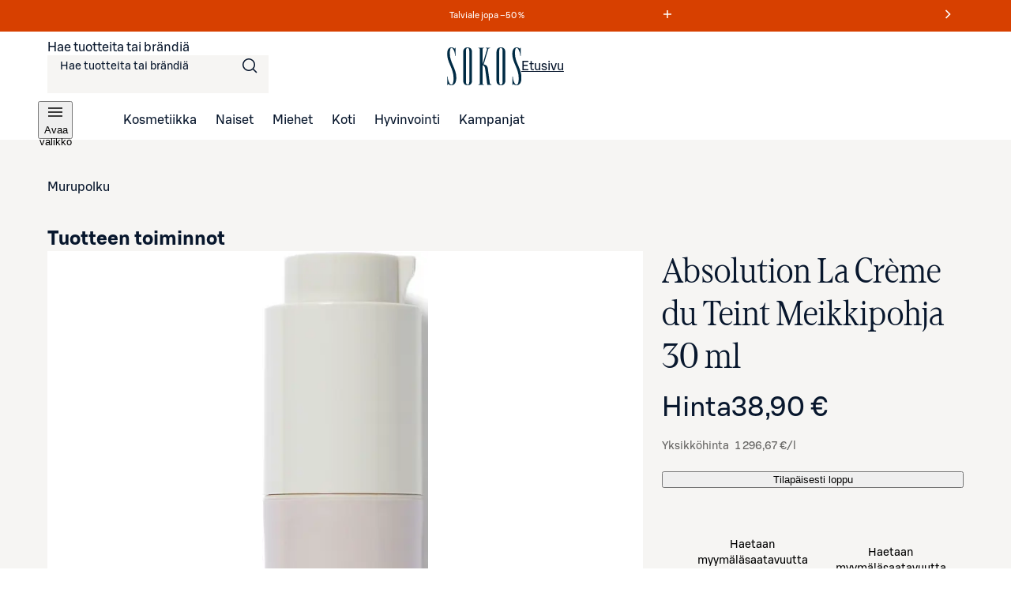

--- FILE ---
content_type: text/javascript;charset=UTF-8
request_url: https://www.sokos.fi/_next/static/chunks/pages/_app-0e61871e40b8335b.js
body_size: 164354
content:
try{let e="undefined"!=typeof window?window:"undefined"!=typeof global?global:"undefined"!=typeof globalThis?globalThis:"undefined"!=typeof self?self:{},t=(new e.Error).stack;t&&(e._sentryDebugIds=e._sentryDebugIds||{},e._sentryDebugIds[t]="f8dc5c90-2202-4149-a834-1cbe9b539d87",e._sentryDebugIdIdentifier="sentry-dbid-f8dc5c90-2202-4149-a834-1cbe9b539d87")}catch(e){}(self.webpackChunk_N_E=self.webpackChunk_N_E||[]).push([[636],{31:(e,t,r)=>{var n=r(29301);e.exports=function(e){return n(this.__data__,e)>-1}},65:(e,t,r)=>{"use strict";r.d(t,{A:()=>h,e:()=>f});var n=r(21175);let i=new Set("_themeYhteishyva2024,_themeWaasDark,_themeWaas,_themeSokosHotelsSoloDark,_themeSokosHotelsSolo,_themeSokosHotelsOriginalDark,_themeSokosHotelsOriginal,_themeSokosHotelsHeymoDark,_themeSokosHotelsHeymo,_themeSokosHotelsBreakDark,_themeSokosHotelsBreak,_themeSokosDark,_themeSokos,_themeSbrandDark,_themeSbrand,_themeSaleDark,_themeSale,_themeSPankki,_themeSMarketDark,_themeSMarket,_themeSKaupatDark,_themeSKaupat,_themeRaflaamoDark,_themeRaflaamo,_themePrisma,_themeKamu,_themeAlepaDark,_themeAlepa,_themeAbcDark2025,_themeAbc2025,_themeAbc,base".split(",")),s=/^@|&|&$/;function a(e){return i.has(e)||s.test(e)}let o=/^_/,l=/&|@/,u=new Map;"".split(",").forEach(e=>{let[t,r]=e.split(":");u.set(t,r)});let d={conditions:{shift:function(e){return e.sort((e,t)=>{let r=a(e),n=a(t);return r&&!n?1:!r&&n?-1:0})},finalize:function(e){return e.map(e=>i.has(e)?e.replace(o,""):l.test(e)?"[".concat((0,n.BB)(e.trim()),"]"):e)},breakpoints:{keys:["base"]}},utility:{transform:(e,t)=>({className:"".concat(u.get(e)||(0,n.wo)(e),"-").concat((0,n.BB)(t))}),toHash:(e,t)=>t(e.join(":")),resolveShorthand:e=>e}},c=(0,n.Yb)(d),h=function(){for(var e=arguments.length,t=Array(e),r=0;r<e;r++)t[r]=arguments[r];return c(f(...t))};h.raw=function(){for(var e=arguments.length,t=Array(e),r=0;r<e;r++)t[r]=arguments[r];return f(...t)};let{mergeCss:f}=(0,n.Mi)(d)},439:(e,t,r)=>{"use strict";r.d(t,{F:()=>n});let n=(0,r(75834).createContext)(void 0)},1552:(e,t,r)=>{"use strict";r.d(t,{A:()=>c,h:()=>h});var n=r(26514),i=r(63488),s=r.n(i),a=r(75834),o=r(57710),l=r(44965),u=r(96608),d=r(3559);let c=(0,a.createContext)({customer:null,setCustomer:()=>{},selectedDeliveryMethod:void 0,selectedAgent:void 0,setDeliveryMethod:()=>{},persistDeliveryMethod:async()=>{},availableDeliveryMethods:[],shipments:[],createFulfillmentPlanForPostcode:async()=>{},getShippingData:async()=>({deliveryMethods:[],shipments:[]}),setAvailableDeliveryMethods:()=>{},setShipments:()=>{},clear:()=>{},clearDeliveryMethod:()=>{}}),h=e=>{let{children:t}=e,r=(0,d.P)(e=>e.orderState),i=(0,d.P)(e=>e.setOrderState),h=(0,d.P)(e=>e.customer),f=(0,d.P)(e=>e.setCustomer),{authToken:p}=(0,a.useContext)(l.IC),g=(0,d.P)(e=>e.cartToken),{selectedDeliveryMethod:m,selectedAgent:v,availableDeliveryMethods:y=[],shipments:b=[]}=r,x=(0,a.useCallback)(function(){let e=arguments.length>0&&void 0!==arguments[0]&&arguments[0];if(e)return void i(u.XW);i(e=>void 0===e.selectedDeliveryMethod&&void 0===e.selectedAgent?e:{...e,selectedDeliveryMethod:void 0,selectedAgent:void 0})},[i]),S=(0,a.useCallback)(async(e,t)=>{await (0,o.z_)(p,g,e,t)},[p,g]),_=(0,a.useCallback)(()=>(0,o.xk)(p,g),[p,g]),w=async(e,t)=>{await (0,o.GL)(p,g,e,null==t?void 0:t.id)},k=(0,a.useCallback)(e=>{i(t=>s()(t.availableDeliveryMethods,e)?t:{...t,availableDeliveryMethods:e})},[i]),E=(0,a.useCallback)(e=>{i(t=>s()(t.shipments,e)?t:{...t,shipments:e})},[i]),T=(0,a.useCallback)(()=>{i(e=>s()(e,u.XW)?e:u.XW),f(null)},[i,f]);return(0,n.jsx)(c.Provider,{value:{customer:h,setCustomer:e=>{f(t=>s()(t,e)?t:e)},selectedDeliveryMethod:m,selectedAgent:v,setDeliveryMethod:(e,t)=>{i(r=>s()(r.selectedDeliveryMethod,e)&&s()(r.selectedAgent,t)?r:{...r,selectedDeliveryMethod:e,selectedAgent:t})},persistDeliveryMethod:w,availableDeliveryMethods:y,shipments:b,createFulfillmentPlanForPostcode:S,getShippingData:_,setAvailableDeliveryMethods:k,setShipments:E,clear:T,clearDeliveryMethod:x},children:t})}},2341:(e,t,r)=>{"use strict";r.d(t,{h:()=>S,r7:()=>x,Ay:()=>_});var n=r(26514),i=r(63488),s=r.n(i),a=r(46225),o=r(75834),l=r(47281),u=r(26082),d=r(79422),c=r(24752),h=r(54021);let f="/v1/wishlist",p=async e=>{let t,{authToken:r}=e,n=u.Mb.REQUEST_ERROR;try{(t=await d.Jt(f,{authToken:r}))&&(n=u.Mb.OK)}catch(e){c.vF.warn("Error while retrieving wishlist: ",e),e instanceof h.D_&&(n=u.Mb.NOT_LOGGED_IN)}return{response:t,status:n}},g=async e=>{let{sokId:t,authToken:r}=e,n=u.ku.REQUEST_ERROR;try{await d.bE(f,{sokId:t},{authToken:r}),n=u.ku.OK}catch(e){c.vF.warn("Error while adding the wishlist product: ",e),e instanceof h.D_&&(n=u.ku.NOT_LOGGED_IN)}return n},m=async e=>{let{sokId:t,authToken:r}=e,n=u.nU.REQUEST_ERROR;try{await d.PQ("".concat(f,"/").concat(t),t,{authToken:r}),n=u.nU.OK}catch(e){c.vF.warn("Error while removing the wishlist product: ",e),e instanceof h.D_&&(n=u.nU.NOT_LOGGED_IN)}return n};var v=r(44965),y=r(8967),b=r(3559),x=function(e){return e.ADDED="added",e.REMOVED="removed",e.LOGIN_REQUIRED="login_required",e}({});let S=(0,o.createContext)({requestWishlist:async()=>{},isLoading:!1,removeProductFromWishlist:async()=>u.nU.OK,addProductToWishlist:async()=>u.ku.OK,isProductInWishlist:()=>!1,wishlistRequestStatus:void 0,wishlistNotification:void 0,setWishlistNotification:()=>{},accessibleAnnouncement:"",lastFocused:void 0,setLastFocused:()=>{},addRequestStatus:void 0,removeRequestStatus:void 0,clearRequestStatus:()=>{},pruneWishlist:async()=>[]}),_=e=>{let{children:t}=e,r=(0,b.P)(e=>e.wishlist),i=(0,b.P)(e=>e.setWishlist),[d,c]=(0,o.useState)(),[h,f]=(0,o.useState)(),[x,_]=(0,o.useState)(),[w,k]=(0,o.useState)(),[E,T]=(0,o.useState)(!1),[C,O]=(0,o.useState)(""),[I,A]=(0,o.useState)(void 0),{isReady:R,asPath:j}=(0,a.useRouter)(),{authToken:P,isLoggedIn:z}=(0,o.useContext)(v.IC),L=()=>{f(void 0),_(void 0)},F=(0,o.useCallback)(async()=>{if(!z||!P)return void c(u.Mb.NOT_LOGGED_IN);T(!0);let{response:e,status:t}=await p({authToken:P});f(void 0),_(void 0),e&&i(t=>s()(t,e)?t:e),c(t),T(!1)},[i,P,z]),D=(0,o.useCallback)(async e=>{if(L(),O(""),!z||!P)return k("login_required"),u.nU.NOT_LOGGED_IN;T(!0);let t=await m({sokId:e,authToken:P});return _({status:t,productId:e}),t===u.nU.OK&&(O("Tuote poistettu suosikeista"),k("removed"),await F()),T(!1),t},[P,F,z]),N=(0,o.useCallback)(async e=>{T(!0),await Promise.all(e.map(e=>m({sokId:e.sokId,authToken:P})));let t=(await Promise.all(e.map(e=>{let{sokId:t}=e;return(0,l.oo)(t)}))).reduce((e,t)=>(t&&e.push({product:t}),e),[]);return T(!1),t},[P]),M=(0,o.useCallback)(async e=>{if(L(),!z||!P)return k("login_required"),u.ku.NOT_LOGGED_IN;T(!0);let t=await g({sokId:e,authToken:P});return f({status:t,productId:e}),t===u.ku.OK&&(k("added"),await F()),T(!1),t},[P,F,z]),U=(0,o.useCallback)(e=>z&&r.some(t=>{var r;return(0,y.N)(t)&&((null==t||null==(r=t.variant)?void 0:r.sokId)===e||t.product.sokId===e)}),[r,z]);return(0,o.useEffect)(()=>{z&&F()},[z,F]),(0,o.useEffect)(()=>{!z&&r.length>0&&(i([]),c(void 0))},[r,i,z,F]),(0,o.useEffect)(()=>{setTimeout(()=>{O("")},0)},[r]),(0,o.useEffect)(()=>{R&&(L(),k(void 0))},[R,j]),(0,n.jsx)(S.Provider,{value:{requestWishlist:F,isLoading:E,removeProductFromWishlist:D,isProductInWishlist:U,pruneWishlist:N,addProductToWishlist:M,wishlistRequestStatus:d,wishlistNotification:w,setWishlistNotification:k,accessibleAnnouncement:C,lastFocused:I,setLastFocused:A,addRequestStatus:h,removeRequestStatus:x,clearRequestStatus:L},children:t})}},2402:(e,t,r)=>{"use strict";r.d(t,{s:()=>n});let n=(0,r(75834).createContext)(void 0)},2760:(e,t,r)=>{var n=r(87125),i=r(18436),s=/\.|\[(?:[^[\]]*|(["'])(?:(?!\1)[^\\]|\\.)*?\1)\]/,a=/^\w*$/;e.exports=function(e,t){if(n(e))return!1;var r=typeof e;return!!("number"==r||"symbol"==r||"boolean"==r||null==e||i(e))||a.test(e)||!s.test(e)||null!=t&&e in Object(t)}},2943:(e,t,r)=>{var n=r(18436),i=1/0;e.exports=function(e){if("string"==typeof e||n(e))return e;var t=e+"";return"0"==t&&1/e==-i?"-0":t}},3375:(e,t,r)=>{var n=r(16931);e.exports=function(e,t){var r=n(this,e),i=r.size;return r.set(e,t),this.size+=+(r.size!=i),this}},3403:(e,t,r)=>{"use strict";r.d(t,{u:()=>o});var n=r(26514),i=r(75834),s=r(15449);let a={size:"24"},o=(0,i.forwardRef)((e,t)=>{let{size:r=a.size,...i}=e;return"24"===r?(0,n.jsx)(s.I,{svg:(0,n.jsx)("svg",{fill:"none",xmlns:"http://www.w3.org/2000/svg",viewBox:"0 0 24 24",children:(0,n.jsx)("path",{d:"M12.75 15.5V17h-1.5v-1.5zm0-1.5v-4h-1.5v4zM12 3 2 20h20zm0 2.958L4.623 18.5h14.754z",fill:"currentColor",fillRule:"evenodd"})}),height:"24",width:"24",...i,ref:t}):null})},3557:(e,t,r)=>{var n=r(10862),i=r(96138),s=Object.prototype.hasOwnProperty;e.exports=function(e,t,r){var a=e[t];s.call(e,t)&&i(a,r)&&(void 0!==r||t in e)||n(e,t,r)}},3559:(e,t,r)=>{"use strict";r.d(t,{P:()=>H,u:()=>$});var n=r(75834),i=r(92204);let s=new Map,a=e=>{let t=s.get(e);return t?Object.fromEntries(Object.entries(t.stores).map(([e,t])=>[e,t.getState()])):{}},o=(e,t,r)=>{if(void 0===e)return{type:"untracked",connection:t.connect(r)};let n=s.get(r.name);if(n)return{type:"tracked",store:e,...n};let i={connection:t.connect(r),stores:{}};return s.set(r.name,i),{type:"tracked",store:e,...i}},l=(e,t)=>{if(void 0===t)return;let r=s.get(e);r&&(delete r.stores[t],0===Object.keys(r.stores).length&&s.delete(e))},u=e=>{var t,r;if(!e)return;let n=e.split("\n"),i=n.findIndex(e=>e.includes("api.setState"));if(i<0)return;let s=(null==(t=n[i+1])?void 0:t.trim())||"";return null==(r=/.+ (.+) .+/.exec(s))?void 0:r[1]},d=(e,t)=>{let r;try{r=JSON.parse(e)}catch(e){console.error("[zustand devtools middleware] Could not parse the received json",e)}void 0!==r&&t(r)};function c(e,t){let r;try{r=e()}catch(e){return}return{getItem:e=>{var n;let i=e=>null===e?null:JSON.parse(e,null==t?void 0:t.reviver),s=null!=(n=r.getItem(e))?n:null;return s instanceof Promise?s.then(i):i(s)},setItem:(e,n)=>r.setItem(e,JSON.stringify(n,null==t?void 0:t.replacer)),removeItem:e=>r.removeItem(e)}}let h=e=>t=>{try{let r=e(t);if(r instanceof Promise)return r;return{then:e=>h(e)(r),catch(e){return this}}}catch(e){return{then(e){return this},catch:t=>h(t)(e)}}},f=(e,t)=>(r,n,i)=>{let s,a={storage:c(()=>localStorage),partialize:e=>e,version:0,merge:(e,t)=>({...t,...e}),...t},o=!1,l=new Set,u=new Set,d=a.storage;if(!d)return e((...e)=>{console.warn(`[zustand persist middleware] Unable to update item '${a.name}', the given storage is currently unavailable.`),r(...e)},n,i);let f=()=>{let e=a.partialize({...n()});return d.setItem(a.name,{state:e,version:a.version})},p=i.setState;i.setState=(e,t)=>(p(e,t),f());let g=e((...e)=>(r(...e),f()),n,i);i.getInitialState=()=>g;let m=()=>{var e,t;if(!d)return;o=!1,l.forEach(e=>{var t;return e(null!=(t=n())?t:g)});let i=(null==(t=a.onRehydrateStorage)?void 0:t.call(a,null!=(e=n())?e:g))||void 0;return h(d.getItem.bind(d))(a.name).then(e=>{if(e)if("number"!=typeof e.version||e.version===a.version)return[!1,e.state];else{if(a.migrate){let t=a.migrate(e.state,e.version);return t instanceof Promise?t.then(e=>[!0,e]):[!0,t]}console.error("State loaded from storage couldn't be migrated since no migrate function was provided")}return[!1,void 0]}).then(e=>{var t;let[i,o]=e;if(r(s=a.merge(o,null!=(t=n())?t:g),!0),i)return f()}).then(()=>{null==i||i(s,void 0),s=n(),o=!0,u.forEach(e=>e(s))}).catch(e=>{null==i||i(void 0,e)})};return i.persist={setOptions:e=>{a={...a,...e},e.storage&&(d=e.storage)},clearStorage:()=>{null==d||d.removeItem(a.name)},getOptions:()=>a,rehydrate:()=>m(),hasHydrated:()=>o,onHydrate:e=>(l.add(e),()=>{l.delete(e)}),onFinishHydration:e=>(u.add(e),()=>{u.delete(e)})},a.skipHydration||m(),s||g};var p=r(26840),g=r(34585),m=r.n(g),v=r(42075),y=r(24752),b=r(14915);let x=(e,t)=>({authToken:"",authCustomer:null,sIdEncryptedTokensState:null,setAuthToken:t=>e({authToken:t}),setAuthCustomer:(0,b.C)(e,t,"authCustomer"),setSIdEncryptedTokensState:t=>e({sIdEncryptedTokensState:t}),clearAuth:()=>e({authToken:"",authCustomer:null,sIdEncryptedTokensState:null})}),S=e=>({couponCode:{couponCode:void 0,couponError:void 0},setCouponCode:t=>e({couponCode:t})}),_=(e,t)=>({notifications:{},setNotifications:(0,b.C)(e,t,"notifications")});var w=r(96608);let k=e=>({searchHistory:[],setSearchHistory:t=>e({searchHistory:t})}),E=(e,t)=>({isSiteRibbonPlaying:!0,setIsSiteRibbonPlaying:(0,b.C)(e,t,"isSiteRibbonPlaying")}),T=(e,t)=>({wishlist:[],setWishlist:(0,b.C)(e,t,"wishlist")}),C=(0,v.c)("localStorage"),O="sokosState",I=e=>e,A=(e,t)=>t,R=(e,t)=>t,j={authCustomer:"authCustomerState",authToken:"authTokenState",sIdEncryptedTokensState:"sIdEncryptedTokensState",couponCode:"couponCodeState",notifications:"notificationState",cartToken:"cartTokenState",customer:"customerState",draftOrder:"draftOrderState",localCart:"localCartState",orderState:"orderState",searchHistory:"searchState",wishlist:"wishlistState"},P=e=>{let t=j[e];try{let e=C.getItem(t);if(!e)return null;return JSON.parse(e)[t]}catch(e){return y.vF.warn("Failed to parse Recoil ".concat(t," state"),e),null}},z=()=>{for(let e of Object.values(j))C.removeItem(e)},L=(e,t)=>{var r;let n=Object.fromEntries(Object.keys(j).map(e=>[e,P(e)]).filter(e=>{let[,t]=e;return null!==t}));if(0===Object.keys(n).length)return{...t,...e};if(0===Object.keys(e).length){let e={...t,...n};return F(e),e}if(!e.authToken&&!(null==(r=e.localCart)?void 0:r.items.length)){let r={...t,...e,...m()({...t,...n},["authCustomer","authToken","sIdEncryptedTokensState","cartToken","customer","draftOrder","localCart","orderState"])};return F(r),r}return{...t,...e}},F=e=>{let t=I(e);C.setItem(O,JSON.stringify({state:t,version:0},A))},D=e=>{try{var t;let r=JSON.parse(null!=(t=C.getItem(O))?t:'{"state":{}}',R).state,n=L(r,e);return z(),n}catch(t){return y.vF.warn("Failed to parse stored state, using defaults",t),e}},N=function(){for(var e=arguments.length,t=Array(e),r=0;r<e;r++)t[r]=arguments[r];return D({...x(...t),...S(...t),..._(...t),...(0,w.PP)(...t),...k(...t),...T(...t),...E(...t)})},M=()=>f(N,{name:O,skipHydration:!0,partialize:I,storage:c(()=>C,{replacer:A,reviver:R}),version:0}),U=e=>()=>{let t=C.getItem(O);t&&t!==JSON.stringify({state:I(e.getState()),version:0},A)&&e.persist.rehydrate()},H=(0,i.v)()((0,p.Xs)(p.x3.DevTools)?((e,t={})=>(r,n,i)=>{let s,{enabled:c,anonymousActionType:h,store:f,...p}=t;try{s=(null==c||c)&&window.__REDUX_DEVTOOLS_EXTENSION__}catch(e){}if(!s)return e(r,n,i);let{connection:g,...m}=o(f,s,p),v=!0;i.setState=(e,t,s)=>{let o=r(e,t);if(!v)return o;let l=void 0===s?{type:h||u(Error().stack)||"anonymous"}:"string"==typeof s?{type:s}:s;return void 0===f?null==g||g.send(l,n()):null==g||g.send({...l,type:`${f}/${l.type}`},{...a(p.name),[f]:i.getState()}),o},i.devtools={cleanup:()=>{g&&"function"==typeof g.unsubscribe&&g.unsubscribe(),l(p.name,f)}};let y=(...e)=>{let t=v;v=!1,r(...e),v=t},b=e(i.setState,n,i);if("untracked"===m.type?null==g||g.init(b):(m.stores[m.store]=i,null==g||g.init(Object.fromEntries(Object.entries(m.stores).map(([e,t])=>[e,e===m.store?b:t.getState()])))),i.dispatchFromDevtools&&"function"==typeof i.dispatch){let e=!1,t=i.dispatch;i.dispatch=(...r)=>{"__setState"!==r[0].type||e||(console.warn('[zustand devtools middleware] "__setState" action type is reserved to set state from the devtools. Avoid using it.'),e=!0),t(...r)}}return g.subscribe(e=>{var t;switch(e.type){case"ACTION":if("string"!=typeof e.payload)return void console.error("[zustand devtools middleware] Unsupported action format");return d(e.payload,e=>{if("__setState"===e.type){if(void 0===f)return void y(e.state);1!==Object.keys(e.state).length&&console.error(`
                    [zustand devtools middleware] Unsupported __setState action format.
                    When using 'store' option in devtools(), the 'state' should have only one key, which is a value of 'store' that was passed in devtools(),
                    and value of this only key should be a state object. Example: { "type": "__setState", "state": { "abc123Store": { "foo": "bar" } } }
                    `);let t=e.state[f];return void(null==t||JSON.stringify(i.getState())!==JSON.stringify(t)&&y(t))}i.dispatchFromDevtools&&"function"==typeof i.dispatch&&i.dispatch(e)});case"DISPATCH":switch(e.payload.type){case"RESET":if(y(b),void 0===f)return null==g?void 0:g.init(i.getState());return null==g?void 0:g.init(a(p.name));case"COMMIT":if(void 0===f){null==g||g.init(i.getState());break}return null==g?void 0:g.init(a(p.name));case"ROLLBACK":return d(e.state,e=>{if(void 0===f){y(e),null==g||g.init(i.getState());return}y(e[f]),null==g||g.init(a(p.name))});case"JUMP_TO_STATE":case"JUMP_TO_ACTION":return d(e.state,e=>{if(void 0===f)return void y(e);JSON.stringify(i.getState())!==JSON.stringify(e[f])&&y(e[f])});case"IMPORT_STATE":{let{nextLiftedState:r}=e.payload,n=null==(t=r.computedStates.slice(-1)[0])?void 0:t.state;if(!n)return;void 0===f?y(n):y(n[f]),null==g||g.send(null,r);break}case"PAUSE_RECORDING":return v=!v}return}}),b})(M(),{trace:!0}):M()),$=()=>{(0,n.useEffect)(()=>{let e=U(H);return window.addEventListener("focus",e),()=>{window.removeEventListener("focus",e)}},[])}},3603:(e,t)=>{"use strict";t.Y=function(e,t){return(function(e){return e.split(",").map(function(e){var t=(e=e.trim()).match(r),s=t[1],a=t[2],o=t[3]||"",l={};return l.inverse=!!s&&"not"===s.toLowerCase(),l.type=a?a.toLowerCase():"all",l.expressions=(o=o.match(/\([^\)]+\)/g)||[]).map(function(e){var t=e.match(n),r=t[1].toLowerCase().match(i);return{modifier:r[1],feature:r[2],value:t[2]}}),l})})(e).some(function(e){var r=e.inverse,n="all"===e.type||t.type===e.type;if(n&&r||!(n||r))return!1;var i=e.expressions.every(function(e){var r=e.feature,n=e.modifier,i=e.value,s=t[r];if(!s)return!1;switch(r){case"orientation":case"scan":return s.toLowerCase()===i.toLowerCase();case"width":case"height":case"device-width":case"device-height":i=u(i),s=u(s);break;case"resolution":i=l(i),s=l(s);break;case"aspect-ratio":case"device-aspect-ratio":case"device-pixel-ratio":i=o(i),s=o(s);break;case"grid":case"color":case"color-index":case"monochrome":i=parseInt(i,10)||1,s=parseInt(s,10)||0}switch(n){case"min":return s>=i;case"max":return s<=i;default:return s===i}});return i&&!r||!i&&r})};var r=/(?:(only|not)?\s*([^\s\(\)]+)(?:\s*and)?\s*)?(.+)?/i,n=/\(\s*([^\s\:\)]+)\s*(?:\:\s*([^\s\)]+))?\s*\)/,i=/^(?:(min|max)-)?(.+)/,s=/(em|rem|px|cm|mm|in|pt|pc)?$/,a=/(dpi|dpcm|dppx)?$/;function o(e){var t,r=Number(e);return r||(r=(t=e.match(/^(\d+)\s*\/\s*(\d+)$/))[1]/t[2]),r}function l(e){var t=parseFloat(e);switch(String(e).match(a)[1]){case"dpcm":return t/2.54;case"dppx":return 96*t;default:return t}}function u(e){var t=parseFloat(e);switch(String(e).match(s)[1]){case"em":case"rem":return 16*t;case"cm":return 96*t/2.54;case"mm":return 96*t/2.54/10;case"in":return 96*t;case"pt":return 72*t;case"pc":return 72*t/12;default:return t}}},4068:(e,t,r)=>{"use strict";function n(e,t){if(t.length<e)throw TypeError(e+" argument"+(e>1?"s":"")+" required, but only "+t.length+" present")}r.d(t,{A:()=>n})},4218:(e,t,r)=>{"use strict";r.d(t,{h:()=>c});var n=r(23747),i=r(55275),s=r(53219);class a{constructor(e,t){let r,n;r=e||new i.H,n=t||new i.H,this._stack=[{scope:r}],this._isolationScope=n}withScope(e){let t,r=this._pushScope();try{t=e(r)}catch(e){throw this._popScope(),e}return(0,s.Qg)(t)?t.then(e=>(this._popScope(),e),e=>{throw this._popScope(),e}):(this._popScope(),t)}getClient(){return this.getStackTop().client}getScope(){return this.getStackTop().scope}getIsolationScope(){return this._isolationScope}getStackTop(){return this._stack[this._stack.length-1]}_pushScope(){let e=this.getScope().clone();return this._stack.push({client:this.getClient(),scope:e}),e}_popScope(){return!(this._stack.length<=1)&&!!this._stack.pop()}}function o(){let e=(0,n.EU)(),t=(0,n.Se)(e);return t.stack=t.stack||new a((0,n.BY)("defaultCurrentScope",()=>new i.H),(0,n.BY)("defaultIsolationScope",()=>new i.H))}function l(e){return o().withScope(e)}function u(e,t){let r=o();return r.withScope(()=>(r.getStackTop().scope=e,t(e)))}function d(e){return o().withScope(()=>e(o().getIsolationScope()))}function c(e){let t=(0,n.Se)(e);return t.acs?t.acs:{withIsolationScope:d,withScope:l,withSetScope:u,withSetIsolationScope:(e,t)=>d(t),getCurrentScope:()=>o().getScope(),getIsolationScope:()=>o().getIsolationScope()}}},4281:(e,t,r)=>{"use strict";r.d(t,{$n:()=>y,Qp:()=>v});var n=r(26514),i=r(75834),s=r(13730);let a=(0,s.F)({base:{"--sds-button-border-width-none":"0rem","--sds-button-border-width":"{sds.size.border.small}","--sds-button-border-radius":"dynamicBorderRadius({sds.scale.100})",alignItems:"center",backgroundColor:"transparent",border:"var(--sds-button-border-width) solid transparent",borderRadius:"var(--sds-button-border-radius)",color:"{sds.brand.button.color.text.default.primary}",cursor:"pointer",display:"inline-flex",justifyContent:"center",minWidth:"{sds.size.24}",padding:"calc(var(--sds-button-padding-vertical) - var(--sds-button-border-width, var(--sds-button-border-width-none))) calc(var(--sds-button-padding-horizontal) - var(--sds-button-border-width, var(--sds-button-border-width-none)))",position:"relative",textAlign:"center",transition:"background-color {sds.motion.duration.fastest} cubic-bezier({sds.motion.easing.linear})",'&:hover, &[data-docs-state="hover"]':{backgroundColor:"sds.brand.button.color.background.filled.primary.default/sds.misc.alpha.xxsmall"},'&:active, &[data-docs-state="active"]':{backgroundColor:"sds.brand.button.color.background.filled.primary.default/sds.misc.alpha.xsmall"},'&:focus-visible, &[data-docs-state="focus"]':{boxShadow:"0 0 0 {sds.space.2} {sds.brand.color.border.inverse.neutral}",outline:"{sds.size.border.large} solid {sds.brand.color.border.focus}",outlineOffset:"{sds.space.2}","@supports (-webkit-hyphens: none) and (not (hyphens: none))":{"--sds-button-outline-color":"{sds.brand.color.border.focus}","--sds-button-outline-offset":"{sds.space.2}","--sds-button-outline-width":"{sds.size.border.large}","--sds-button-outline-edge":"calc(-1 * (var(--sds-button-outline-width) + var(--sds-button-outline-offset) + var(--sds-button-border-width, 0rem)))","--sds-button-outline-radius":"calc(var(--sds-button-outline-width) + var(--sds-button-outline-offset) + var(--sds-button-border-radius))",outline:"none","&:after":{border:"var(--sds-button-outline-width) solid var(--sds-button-outline-color)",borderRadius:"var(--sds-button-outline-radius)",content:'""',inset:"var(--sds-button-outline-edge)",position:"absolute"}}},'&[aria-disabled="true"], &[disabled]':{opacity:"{sds.misc.alpha.medium}",pointerEvents:"none"}},variants:{color:{primary:{},secondary:{},neutral:{color:"{sds.brand.button.color.text.default.neutral}",'&:hover, &[data-docs-state="hover"]':{backgroundColor:"sds.brand.button.color.background.filled.neutral.default/sds.misc.alpha.xxsmall"},'&:active, &[data-docs-state="active"]':{backgroundColor:"sds.brand.button.color.background.filled.neutral.default/sds.misc.alpha.xsmall"}}},compact:{false:{},true:{}},iconOnly:{false:{},true:{}},pill:{true:{"--sds-button-border-radius":"{sds.size.border.radius.circle}"},false:{}},rounding:{sharp:{"--sds-button-border-radius":"{sds.size.border.radius.0}"},small:{"--sds-button-border-radius":"{sds.size.border.radius.4}"},pill:{"--sds-button-border-radius":"{sds.size.border.radius.circle}"}},sizing:{small:{"--sds-button-padding-vertical":"{sds.space.8}","--sds-button-padding-horizontal":"{sds.space.20}",fontFamily:"{sds.text.body.small.medium.fontFamily}",fontSize:"{sds.text.body.small.medium.fontSize}",fontWeight:"{sds.text.body.small.medium.fontWeight}",lineHeight:"{sds.text.body.xsmall.medium.lineHeight}",letterSpacing:"{sds.text.body.small.medium.letterSpacing}",textTransform:"{sds.text.body.small.medium.textTransform}","@supports not (height: 1lh)":{"--sds-button-line-height":"{sds.text.body.xsmall.medium.lineHeight}"}},medium:{"--sds-button-padding-vertical":"{sds.space.8}","--sds-button-padding-horizontal":"{sds.space.28}",fontFamily:"{sds.text.body.medium.medium.fontFamily}",fontSize:"{sds.text.body.medium.medium.fontSize}",fontWeight:"{sds.text.body.medium.medium.fontWeight}",lineHeight:"{sds.text.body.medium.medium.lineHeight}",letterSpacing:"{sds.text.body.medium.medium.letterSpacing}",textTransform:"{sds.text.body.medium.medium.textTransform}","@supports not (height: 1lh)":{"--sds-button-line-height":"{sds.text.body.medium.medium.lineHeight}"}},large:{"--sds-button-padding-vertical":"{sds.space.12}","--sds-button-padding-horizontal":"{sds.space.28}",fontFamily:"{sds.text.body.large.medium.fontFamily}",fontSize:"{sds.text.body.large.medium.fontSize}",fontWeight:"{sds.text.body.large.medium.fontWeight}",lineHeight:"{sds.text.body.large.medium.lineHeight}",letterSpacing:"{sds.text.body.large.medium.letterSpacing}",textTransform:"{sds.text.body.large.medium.textTransform}","@supports not (height: 1lh)":{"--sds-button-line-height":"{sds.text.body.large.medium.lineHeight}"}}},variant:{filled:{color:"{sds.brand.button.color.text.inverse.neutral}"},tonal:{},outlined:{'&:hover, &[data-docs-state="hover"]':{backgroundColor:"sds.brand.button.color.text.filled.neutral.default/sds.misc.alpha.xxsmall"},'&:active, &[data-docs-state="active"]':{backgroundColor:"sds.brand.button.color.text.filled.neutral.default/sds.misc.alpha.xsmall"}},plain:{"--sds-button-border-width":"var(--sds-button-border-width-none)"}}},compoundVariants:[{color:"primary",variant:"filled",css:{backgroundColor:"{sds.brand.button.color.background.filled.primary.default}",color:"{sds.brand.button.color.text.inverse.primary}",'&:hover, &[data-docs-state="hover"]':{backgroundColor:"{sds.brand.button.color.background.filled.primary.hover}"},'&:active, &[data-docs-state="active"]':{backgroundColor:"{sds.brand.button.color.background.filled.primary.active}"}}},{color:"secondary",variant:"filled",css:{backgroundColor:"{sds.brand.button.color.background.filled.secondary.default}",color:"{sds.brand.button.color.text.inverse.secondary}",'&:hover, &[data-docs-state="hover"]':{backgroundColor:"{sds.brand.button.color.background.filled.secondary.hover}"},'&:active, &[data-docs-state="active"]':{backgroundColor:"{sds.brand.button.color.background.filled.secondary.active}"}}},{color:"neutral",variant:"filled",css:{backgroundColor:"{sds.brand.button.color.background.filled.neutral.default}",'&:hover, &[data-docs-state="hover"]':{backgroundColor:"{sds.brand.button.color.background.filled.neutral.hover}"},'&:active, &[data-docs-state="active"]':{backgroundColor:"{sds.brand.button.color.background.filled.neutral.active}"}}},{color:"primary",variant:"tonal",css:{backgroundColor:"{sds.brand.button.color.background.tonal.primary.default}",color:"{sds.brand.button.color.text.default.primary}",'&:hover, &[data-docs-state="hover"]':{backgroundColor:"{sds.brand.button.color.background.tonal.primary.hover}"},'&:active, &[data-docs-state="active"]':{backgroundColor:"{sds.brand.button.color.background.tonal.primary.active}"}}},{color:"neutral",variant:"tonal",css:{backgroundColor:"{sds.brand.button.color.background.tonal.neutral.default}",'&:hover, &[data-docs-state="hover"]':{backgroundColor:"{sds.brand.button.color.background.tonal.neutral.hover}"},'&:active, &[data-docs-state="active"]':{backgroundColor:"{sds.brand.button.color.background.tonal.neutral.active}"}}},{color:"primary",variant:"outlined",css:{borderColor:"{sds.brand.button.color.border.default.primary}"}},{color:"neutral",variant:"outlined",css:{borderColor:"{sds.brand.button.color.border.default.neutral}"}},{color:"primary",variant:"plain",css:{'&:hover, &[data-docs-state="hover"]':{backgroundColor:"sds.brand.button.color.text.default.primary/sds.misc.alpha.xxsmall"},'&:active, &[data-docs-state="active"]':{backgroundColor:"sds.brand.button.color.text.default.primary/sds.misc.alpha.xsmall"}}},{color:"neutral",variant:"plain",css:{'&:hover, &[data-docs-state="hover"]':{backgroundColor:"sds.brand.button.color.text.default.neutral/sds.misc.alpha.xxsmall"},'&:active, &[data-docs-state="active"]':{backgroundColor:"sds.brand.button.color.text.default.neutral/sds.misc.alpha.xsmall"}}},{color:"primary",variant:"outlined",css:{'&:hover, &[data-docs-state="hover"]':{backgroundColor:"sds.brand.button.color.text.default.primary/sds.misc.alpha.xxsmall"},'&:active, &[data-docs-state="active"]':{backgroundColor:"sds.brand.button.color.text.default.primary/sds.misc.alpha.xsmall"}}},{color:"neutral",variant:"outlined",css:{'&:hover, &[data-docs-state="hover"]':{backgroundColor:"sds.brand.button.color.text.default.neutral/sds.misc.alpha.xxsmall"},'&:active, &[data-docs-state="active"]':{backgroundColor:"sds.brand.button.color.text.default.neutral/sds.misc.alpha.xsmall"}}},{compact:!0,variant:"plain",css:{"--sds-button-padding-horizontal":"0rem"}},{iconOnly:!0,css:{"--sds-button-padding-horizontal":"var(--sds-button-padding-vertical)",minWidth:"auto"}},{compact:!0,css:{"--sds-button-padding-horizontal":"var(--sds-button-padding-vertical)"}}]}),o=(0,s.F)({base:{"--sds-button-icon-scale-factor":1.5,"--sds-button-icon-size":"calc(1em * var(--sds-button-icon-scale-factor))",boxSizing:"content-box",color:"{sds.brand.button.color.element.default.primary}",flexShrink:0,height:"var(--sds-button-icon-size)",margin:"calc((var(--sds-button-line-height, 1lh) - var(--sds-button-icon-size)) / 2)",width:"var(--sds-button-icon-size)","& svg":{height:"auto",width:"auto"}},variants:{color:{primary:{},secondary:{},neutral:{color:"{sds.brand.button.color.element.default.neutral}"}},compact:{false:{},true:{}},iconOnly:{false:{},true:{}},iconPos:{after:{paddingLeft:"{sds.space.8}"},before:{paddingRight:"{sds.space.8}"}},sizing:{small:{},medium:{},large:{}},variant:{filled:{color:"{sds.brand.button.color.element.inverse.neutral}"},tonal:{},outlined:{},plain:{}}},compoundVariants:[{color:"primary",variant:"filled",css:{color:"{sds.brand.button.color.element.inverse.primary}"}},{color:"primary",variant:"tonal",css:{color:"{sds.brand.button.color.element.default.primary}"}},{color:"secondary",variant:"filled",css:{color:"{sds.brand.button.color.element.inverse.secondary}"}},{compact:!0,variant:"plain",css:{"@media all":{marginInline:0}}},{iconOnly:!1,iconPos:"after",compact:!0,css:{paddingLeft:"{sds.space.4}"}},{iconOnly:!1,iconPos:"before",compact:!0,css:{paddingRight:"{sds.space.4}"}},{iconOnly:!0,css:{paddingLeft:0,paddingRight:0}}]}),l=(0,i.createContext)(void 0);var u=r(11546),d=r(67460),c=r(31076),h=r(60223),f=r(5500),p=r(72009);let g={color:"primary",iconPos:"before",pill:!1,sizing:"medium",variant:"outlined"},m=(e,t)=>{let[r,i]=Array.isArray(e)?e:"props"in e?[e.type,e.props]:[e];return(0,n.jsx)(r,{className:(0,p.cx)(o(t),"button-icon"),...i},"button-icon")},v=(0,i.forwardRef)((e,t)=>{var r,s,o,v,y,b,x,S,_;let{children:w,className:k,color:E,compact:T,icon:C,iconOnly:O,iconPos:I,pill:A,rounding:R,sizing:j,tagName:P,variant:z,blockButton:L,onClick:F,...D}=e,N=(0,i.useContext)(l),M=(0,i.useContext)(d.i),U=(0,i.useContext)(u.c),H=(0,i.useContext)(c.V),$=null!=O?O:!!C&&!w,B=null!=I?I:g.iconPos,W={color:E,compact:T,iconOnly:$,iconPos:B,sizing:j,variant:z},V=(0,f.UP)(t),q=(0,h.m)(!!L,V),K={color:null!=(r=null!=E?E:null==N?void 0:N.color)?r:g.color,compact:T,iconOnly:$,pill:!R&&(null!=(o=null!=(s=null!=A?A:null==M?void 0:M.pill)?s:null==U?void 0:U.pill)?o:g.pill),rounding:null!=(y=null!=(v=null!=R?R:null==N?void 0:N.rounding)?v:null==M?void 0:M.rounding)?y:null==U?void 0:U.rounding,sizing:null!=(_=null!=(S=null!=(x=null!=(b=null!=j?j:null==N?void 0:N.sizing)?b:null==M?void 0:M.sizing)?x:null==U?void 0:U.sizing)?S:null==H?void 0:H.sizing)?_:g.sizing,variant:null!=z?z:g.variant,blockButton:L};return(0,n.jsxs)(P,{className:(0,p.cx)(k,a(K)),ref:V,onBlur:()=>{L&&(null==q||q.dispatch({type:"blur"}))},onFocus:()=>{L&&(null==q||q.dispatch({type:"focus"}))},onClick:e=>{L&&e.stopPropagation(),F&&F(e)},...D,children:[C&&"before"===B?m(C,W):null,w,C&&"after"===B?m(C,W):null]})});v.displayName="ButtonComponent";let y=(0,i.forwardRef)((e,t)=>(0,n.jsx)(v,{...e,tagName:"button",ref:t}));y.displayName="Button"},4327:(e,t,r)=>{"use strict";r.d(t,{n:()=>l});var n=r(26514),i=r(2402),s=r(60802),a=r(56618),o=r(439);let l=e=>{let{children:t,config:r,lang:l,roundingRoot:u,theme:d}=e,c=l||(0,s.p)(),h=u?{"--sds-brand-size-border-radius-root":u}:{};return(0,n.jsx)("div",{"data-theme":d,style:h,children:(0,n.jsx)(o.F.Provider,{value:{theme:d,roundingRoot:u},children:(0,n.jsx)(s.U.Provider,{value:{lang:(0,a.MB)(c)},children:(0,n.jsx)(i.s.Provider,{value:{visitedStyle:"boolean"!=typeof(null==r?void 0:r.Link.visited)||(null==r?void 0:r.Link.visited)},children:t})})})})}},4788:(e,t,r)=>{"use strict";r.d(t,{A:()=>d,m:()=>u});var n=r(10231);let i={á:"a",à:"a",â:"a",é:"e",è:"e",ê:"e",ë:"e",ó:"o",ò:"o",ô:"o",ú:"u",ù:"u",û:"u",ü:"u","`":"","\xb4":"","'":"",'"':"",".":"","-":" "},s=e=>e.split("").map(e=>{var t;return null!=(t=i[e])?t:e}).join(""),a=(e,t,r)=>{let n={index:0,length:0};for(let t=0;t<r;n.index++)""!==i[e.charAt(n.index)]&&t++;for(let r=0;r<t.length;n.length++)""!==i[e.charAt(n.index+n.length)]&&r++;return n},o=(e,t)=>{let r=s(e.toLowerCase()).indexOf(t);if(!(r<0))return a(e,t,r)},l=(e,t)=>{for(let{text:r,start:n,index:i}of e.split(" ").reduce((e,t,r)=>{let{words:n,start:i}=e;return{words:[...n,{text:t,start:i,index:r}],start:i+t.length+1}},{words:[],start:0}).words)if(s(r.toLowerCase()).startsWith(t))return{word:i,...a(e,t,n)}},u=(e,t)=>{let r=s(t.toLowerCase().trim());return r.includes(" ")?o(e,r):l(e,r)},d=(e,t)=>{let r=s(t.toLowerCase().trim());if(r.includes(" "))return(0,n.k)(e.filter(e=>{let{label:t}=e;return o(t,r)}),"label");let i=[];for(let t of e){let e=l(t.label,r);if(e){var a,u;(null!=(u=i[a=e.word])?u:i[a]=[]).push(t)}}return i.map(e=>(0,n.k)(e,"label")).flat()}},5022:(e,t,r)=>{var n=r(98719),i=r(21405),s=r(84962),a=r(57801),o=r(44509),l=r(87125),u=r(58094),d=r(56101),c="[object Arguments]",h="[object Array]",f="[object Object]",p=Object.prototype.hasOwnProperty;e.exports=function(e,t,r,g,m,v){var y=l(e),b=l(t),x=y?h:o(e),S=b?h:o(t);x=x==c?f:x,S=S==c?f:S;var _=x==f,w=S==f,k=x==S;if(k&&u(e)){if(!u(t))return!1;y=!0,_=!1}if(k&&!_)return v||(v=new n),y||d(e)?i(e,t,r,g,m,v):s(e,t,x,r,g,m,v);if(!(1&r)){var E=_&&p.call(e,"__wrapped__"),T=w&&p.call(t,"__wrapped__");if(E||T){var C=E?e.value():e,O=T?t.value():t;return v||(v=new n),m(C,O,r,g,v)}}return!!k&&(v||(v=new n),a(e,t,r,g,m,v))}},5500:(e,t,r)=>{"use strict";r.d(t,{Es:()=>o,UP:()=>s,ZC:()=>a});var n=r(75834),i=r(56136);function s(){for(var e=arguments.length,t=Array(e),r=0;r<e;r++)t[r]=arguments[r];let i=(0,n.useRef)(null),s=(0,n.useMemo)(()=>t.filter(Boolean),[t.length,...t]);return(0,n.useEffect)(()=>{for(let e of s)"function"==typeof e?e(i.current):e&&"current"in e&&(e.current=i.current);return()=>{for(let e of s)"function"==typeof e?e(null):e&&"current"in e&&(e.current=null)}},[s]),(0,n.useMemo)(()=>new Proxy({current:i.current},{set(e,t,r){if("current"===t)for(let e of(i.current=r,s))"function"==typeof e?e(r):e&&"current"in e&&(e.current=r);return e[t]=r,!0}}),[s])}function a(e){let t=(0,n.useRef)(void 0);return(0,n.useEffect)(()=>{t.current=e},[e]),t.current}function o(){for(var e=arguments.length,t=Array(e),r=0;r<e;r++)t[r]=arguments[r];return((0,i.B9)()?n.useEffect:n.useLayoutEffect)(...t)}},5643:(e,t,r)=>{var n=r(86307),i=r(17932);e.exports=function(e,t){return null!=e&&i(e,t,n)}},5667:(e,t,r)=>{"use strict";r.d(t,{E:()=>n});let n=(e,t)=>""===e?t:e.split("/").reduce((e,t,r)=>{var n;return null==e||null==(n=e.children)?void 0:n.find(e=>e.urlPath.split("/")[r]===t)},t)},5800:(e,t,r)=>{var n=r(38300),i=r(32661),s=Object.prototype.propertyIsEnumerable,a=Object.getOwnPropertySymbols;e.exports=a?function(e){return null==e?[]:n(a(e=Object(e)),function(t){return s.call(e,t)})}:i},5807:(e,t,r)=>{"use strict";r.d(t,{A:()=>s});var n=r(90492),i=r(24752);let s=()=>i.c2?i.c2:(0,n.A)().toString()},5982:e=>{e.exports=function(e,t){for(var r=-1,n=t.length,i=e.length;++r<n;)e[i+r]=t[r];return e}},6064:(e,t,r)=>{"use strict";r.d(t,{E1:()=>h,Ef:()=>s,JD:()=>o,Lc:()=>p,Le:()=>c,Sn:()=>u,fs:()=>l,i_:()=>n,jG:()=>f,sy:()=>i,uT:()=>a,xc:()=>d});let n="sentry.source",i="sentry.sample_rate",s="sentry.previous_trace_sample_rate",a="sentry.op",o="sentry.origin",l="sentry.idle_span_finish_reason",u="sentry.measurement_unit",d="sentry.measurement_value",c="sentry.custom_span_name",h="sentry.profile_id",f="sentry.exclusive_time",p="sentry.link.type"},6618:(e,t,r)=>{"use strict";r.d(t,{c:()=>s});var n=r(75834);let i={hasInteracted:!1,isClientSide:!1,isFailed:!1,isInitialized:!1,isOpen:!1,localStorageState:[],ping:Symbol(),strictMode:!1},s=(0,n.createContext)(i)},6949:(e,t,r)=>{"use strict";r.d(t,{M:()=>n});let n="9.47.1"},7619:(e,t,r)=>{"use strict";r.d(t,{Kj:()=>R,V8:()=>z});var n=r(93646),i=r(29011),s=r(46373),a=r(50833),o=r(23725),l=r(63335),u=r(26669),d=r(29507),c=r(38810),h=r(89517),f=r(19992),p=r(91694),g=r(53219),m=r(75989),v=r(70119),y=r(17338),b=r(99966),x=r(89208),S=r(31657),_=r(6064);let w="Not capturing exception because it's already been captured.",k="Discarded session because of missing or non-string release",E=Symbol.for("SentryInternalError"),T=Symbol.for("SentryDoNotSendEventError");function C(e){return{message:e,[E]:!0}}function O(e){return{message:e,[T]:!0}}function I(e){return!!e&&"object"==typeof e&&E in e}function A(e){return!!e&&"object"==typeof e&&T in e}class R{constructor(e){if(this._options=e,this._integrations={},this._numProcessing=0,this._outcomes={},this._hooks={},this._eventProcessors=[],e.dsn?this._dsn=(0,f.AD)(e.dsn):s.T&&h.Yz.warn("No DSN provided, client will not send events."),this._dsn){let t=function(e,t,r){return t||`${function(e){let t=e.protocol?`${e.protocol}:`:"",r=e.port?`:${e.port}`:"";return`${t}//${e.host}${r}${e.path?`/${e.path}`:""}/api/`}(e)}${e.projectId}/envelope/?${function(e,t){let r={sentry_version:"7"};return e.publicKey&&(r.sentry_key=e.publicKey),t&&(r.sentry_client=`${t.name}/${t.version}`),new URLSearchParams(r).toString()}(e,r)}`}(this._dsn,e.tunnel,e._metadata?e._metadata.sdk:void 0);this._transport=e.transport({tunnel:this._options.tunnel,recordDroppedEvent:this.recordDroppedEvent.bind(this),...e.transportOptions,url:t})}}captureException(e,t,r){let n=(0,v.eJ)();if((0,v.GR)(e))return s.T&&h.Yz.log(w),n;let i={event_id:n,...t};return this._process(this.eventFromException(e,i).then(e=>this._captureEvent(e,i,r))),i.event_id}captureMessage(e,t,r,n){let i={event_id:(0,v.eJ)(),...r},s=(0,g.NF)(e)?e:String(e),a=(0,g.sO)(e)?this.eventFromMessage(s,t,i):this.eventFromException(e,i);return this._process(a.then(e=>this._captureEvent(e,i,n))),i.event_id}captureEvent(e,t,r){let n=(0,v.eJ)();if(t?.originalException&&(0,v.GR)(t.originalException))return s.T&&h.Yz.log(w),n;let i={event_id:n,...t},a=e.sdkProcessingMetadata||{},o=a.capturedSpanScope,l=a.capturedSpanIsolationScope;return this._process(this._captureEvent(e,i,o||r,l)),i.event_id}captureSession(e){this.sendSession(e),(0,l.qO)(e,{init:!1})}getDsn(){return this._dsn}getOptions(){return this._options}getSdkMetadata(){return this._options._metadata}getTransport(){return this._transport}flush(e){let t=this._transport;return t?(this.emit("flush"),this._isClientDoneProcessing(e).then(r=>t.flush(e).then(e=>r&&e))):(0,S.XW)(!0)}close(e){return this.flush(e).then(e=>(this.getOptions().enabled=!1,this.emit("close"),e))}getEventProcessors(){return this._eventProcessors}addEventProcessor(e){this._eventProcessors.push(e)}init(){(this._isEnabled()||this._options.integrations.some(({name:e})=>e.startsWith("Spotlight")))&&this._setupIntegrations()}getIntegrationByName(e){return this._integrations[e]}addIntegration(e){let t=this._integrations[e.name];(0,o.qm)(this,e,this._integrations),t||(0,o.lc)(this,[e])}sendEvent(e,t={}){this.emit("beforeSendEvent",e,t);let r=(0,a.V7)(e,this._dsn,this._options._metadata,this._options.tunnel);for(let e of t.attachments||[])r=(0,d.W3)(r,(0,d.bm)(e));let n=this.sendEnvelope(r);n&&n.then(t=>this.emit("afterSendEvent",e,t),null)}sendSession(e){let{release:t,environment:r=n.U}=this._options;if("aggregates"in e){let n=e.attrs||{};if(!n.release&&!t){s.T&&h.Yz.warn(k);return}n.release=n.release||t,n.environment=n.environment||r,e.attrs=n}else{if(!e.release&&!t){s.T&&h.Yz.warn(k);return}e.release=e.release||t,e.environment=e.environment||r}this.emit("beforeSendSession",e);let i=(0,a.LE)(e,this._dsn,this._options._metadata,this._options.tunnel);this.sendEnvelope(i)}recordDroppedEvent(e,t,r=1){if(this._options.sendClientReports){let n=`${e}:${t}`;s.T&&h.Yz.log(`Recording outcome: "${n}"${r>1?` (${r} times)`:""}`),this._outcomes[n]=(this._outcomes[n]||0)+r}}on(e,t){let r=this._hooks[e]=this._hooks[e]||[];return r.push(t),()=>{let e=r.indexOf(t);e>-1&&r.splice(e,1)}}emit(e,...t){let r=this._hooks[e];r&&r.forEach(e=>e(...t))}sendEnvelope(e){return(this.emit("beforeEnvelope",e),this._isEnabled()&&this._transport)?this._transport.send(e).then(null,e=>(s.T&&h.Yz.error("Error while sending envelope:",e),e)):(s.T&&h.Yz.error("Transport disabled"),(0,S.XW)({}))}_setupIntegrations(){let{integrations:e}=this._options;this._integrations=(0,o.P$)(this,e),(0,o.lc)(this,e)}_updateSessionFromEvent(e,t){let r="fatal"===t.level,n=!1,i=t.exception?.values;if(i)for(let e of(n=!0,i)){let t=e.mechanism;if(t?.handled===!1){r=!0;break}}let s="ok"===e.status;(s&&0===e.errors||s&&r)&&((0,l.qO)(e,{...r&&{status:"crashed"},errors:e.errors||Number(n||r)}),this.captureSession(e))}_isClientDoneProcessing(e){return new S.T2(t=>{let r=0,n=setInterval(()=>{0==this._numProcessing?(clearInterval(n),t(!0)):(r+=1,e&&r>=e&&(clearInterval(n),t(!1)))},1)})}_isEnabled(){return!1!==this.getOptions().enabled&&void 0!==this._transport}_prepareEvent(e,t,r,n){let s=this.getOptions(),a=Object.keys(this._integrations);return!t.integrations&&a?.length&&(t.integrations=a),this.emit("preprocessEvent",e,t),e.type||n.setLastEventId(e.event_id||t.event_id),(0,b.mG)(s,e,t,r,this,n).then(e=>(null===e||(this.emit("postprocessEvent",e,t),e.contexts={trace:(0,i.vn)(r),...e.contexts},e.sdkProcessingMetadata={dynamicSamplingContext:(0,u.ao)(this,r),...e.sdkProcessingMetadata}),e))}_captureEvent(e,t={},r=(0,i.o5)(),n=(0,i.rm)()){return s.T&&j(e)&&h.Yz.log(`Captured error event \`${(0,p.G)(e)[0]||"<unknown>"}\``),this._processEvent(e,t,r,n).then(e=>e.event_id,e=>{s.T&&(A(e)?h.Yz.log(e.message):I(e)?h.Yz.warn(e.message):h.Yz.warn(e))})}_processEvent(e,t,r,n){let i=this.getOptions(),{sampleRate:s}=i,a=P(e),o=j(e),l=e.type||"error",u=`before send for type \`${l}\``,d=void 0===s?void 0:(0,y.i)(s);if(o&&"number"==typeof d&&Math.random()>d)return this.recordDroppedEvent("sample_rate","error"),(0,S.xg)(O(`Discarding event because it's not included in the random sample (sampling rate = ${s})`));let c="replay_event"===l?"replay":l;return this._prepareEvent(e,t,r,n).then(e=>{if(null===e)throw this.recordDroppedEvent("event_processor",c),O("An event processor returned `null`, will not send event.");return t.data&&!0===t.data.__sentry__?e:function(e,t){let r=`${t} must return \`null\` or a valid event.`;if((0,g.Qg)(e))return e.then(e=>{if(!(0,g.Qd)(e)&&null!==e)throw C(r);return e},e=>{throw C(`${t} rejected with ${e}`)});if(!(0,g.Qd)(e)&&null!==e)throw C(r);return e}(function(e,t,r,n){let{beforeSend:i,beforeSendTransaction:s,beforeSendSpan:a}=t,o=r;if(j(o)&&i)return i(o,n);if(P(o)){if(a){let e=a(function(e){let{trace_id:t,parent_span_id:r,span_id:n,status:i,origin:s,data:a,op:o}=e.contexts?.trace??{};return{data:a??{},description:e.transaction,op:o,parent_span_id:r,span_id:n??"",start_timestamp:e.start_timestamp??0,status:i,timestamp:e.timestamp,trace_id:t??"",origin:s,profile_id:a?.[_.E1],exclusive_time:a?.[_.jG],measurements:e.measurements,is_segment:!0}}(o));if(e)o=(0,m.h)(r,{type:"transaction",timestamp:e.timestamp,start_timestamp:e.start_timestamp,transaction:e.description,contexts:{trace:{trace_id:e.trace_id,span_id:e.span_id,parent_span_id:e.parent_span_id,op:e.op,status:e.status,origin:e.origin,data:{...e.data,...e.profile_id&&{[_.E1]:e.profile_id},...e.exclusive_time&&{[_.jG]:e.exclusive_time}}}},measurements:e.measurements});else(0,x.xl)();if(o.spans){let e=[];for(let t of o.spans){let r=a(t);r?e.push(r):((0,x.xl)(),e.push(t))}o.spans=e}}if(s){if(o.spans){let e=o.spans.length;o.sdkProcessingMetadata={...r.sdkProcessingMetadata,spanCountBeforeProcessing:e}}return s(o,n)}}return o}(0,i,e,t),u)}).then(i=>{if(null===i){if(this.recordDroppedEvent("before_send",c),a){let t=1+(e.spans||[]).length;this.recordDroppedEvent("before_send","span",t)}throw O(`${u} returned \`null\`, will not send event.`)}let s=r.getSession()||n.getSession();if(o&&s&&this._updateSessionFromEvent(s,i),a){let e=(i.sdkProcessingMetadata?.spanCountBeforeProcessing||0)-(i.spans?i.spans.length:0);e>0&&this.recordDroppedEvent("before_send","span",e)}let l=i.transaction_info;return a&&l&&i.transaction!==e.transaction&&(i.transaction_info={...l,source:"custom"}),this.sendEvent(i,t),i}).then(null,e=>{if(A(e)||I(e))throw e;throw this.captureException(e,{data:{__sentry__:!0},originalException:e}),C(`Event processing pipeline threw an error, original event will not be sent. Details have been sent as a new event.
Reason: ${e}`)})}_process(e){this._numProcessing++,e.then(e=>(this._numProcessing--,e),e=>(this._numProcessing--,e))}_clearOutcomes(){let e=this._outcomes;return this._outcomes={},Object.entries(e).map(([e,t])=>{let[r,n]=e.split(":");return{reason:r,category:n,quantity:t}})}_flushOutcomes(){s.T&&h.Yz.log("Flushing outcomes...");let e=this._clearOutcomes();if(0===e.length){s.T&&h.Yz.log("No outcomes to send");return}if(!this._dsn){s.T&&h.Yz.log("No dsn provided, will not send outcomes");return}s.T&&h.Yz.log("Sending outcomes:",e);let t=function(e,t,r){let n=[{type:"client_report"},{timestamp:(0,c.lu)(),discarded_events:e}];return(0,d.h4)(t?{dsn:t}:{},[n])}(e,this._options.tunnel&&(0,f.SB)(this._dsn));this.sendEnvelope(t)}}function j(e){return void 0===e.type}function P(e){return"transaction"===e.type}function z(e,t){return t?(0,i.v4)(t,()=>{let r=(0,x.Bk)(),n=r?(0,x.kX)(r):(0,i.vn)(t);return[r?(0,u.k1)(r):(0,u.ao)(e,t),n]}):[void 0,void 0]}},7736:(e,t,r)=>{"use strict";r.d(t,{a:()=>er});var n={};r.r(n),r.d(n,{default:()=>$,en:()=>H,fi:()=>M,sv:()=>U});var i=r(26514),s=r(75834),a=r(60851);let o={type:"close"},l={type:"open"};var u='input:not([inert]),select:not([inert]),textarea:not([inert]),a[href]:not([inert]),button:not([inert]),[tabindex]:not(slot):not([inert]),audio[controls]:not([inert]),video[controls]:not([inert]),[contenteditable]:not([contenteditable="false"]):not([inert]),details>summary:first-of-type:not([inert]),details:not([inert])',d="undefined"==typeof Element,c=d?function(){}:Element.prototype.matches||Element.prototype.msMatchesSelector||Element.prototype.webkitMatchesSelector,h=!d&&Element.prototype.getRootNode?function(e){var t;return null==e||null==(t=e.getRootNode)?void 0:t.call(e)}:function(e){return null==e?void 0:e.ownerDocument},f=function(e,t){void 0===t&&(t=!0);var r,n=null==e||null==(r=e.getAttribute)?void 0:r.call(e,"inert");return""===n||"true"===n||t&&e&&f(e.parentNode)},p=function(e){var t,r=null==e||null==(t=e.getAttribute)?void 0:t.call(e,"contenteditable");return""===r||"true"===r},g=function(e,t,r){if(f(e))return[];var n=Array.prototype.slice.apply(e.querySelectorAll(u));return t&&c.call(e,u)&&n.unshift(e),n=n.filter(r)},m=function(e,t,r){for(var n=[],i=Array.from(e);i.length;){var s=i.shift();if(!f(s,!1))if("SLOT"===s.tagName){var a=s.assignedElements(),o=m(a.length?a:s.children,!0,r);r.flatten?n.push.apply(n,o):n.push({scopeParent:s,candidates:o})}else{c.call(s,u)&&r.filter(s)&&(t||!e.includes(s))&&n.push(s);var l=s.shadowRoot||"function"==typeof r.getShadowRoot&&r.getShadowRoot(s),d=!f(l,!1)&&(!r.shadowRootFilter||r.shadowRootFilter(s));if(l&&d){var h=m(!0===l?s.children:l.children,!0,r);r.flatten?n.push.apply(n,h):n.push({scopeParent:s,candidates:h})}else i.unshift.apply(i,s.children)}}return n},v=function(e){return!isNaN(parseInt(e.getAttribute("tabindex"),10))},y=function(e){if(!e)throw Error("No node provided");return e.tabIndex<0&&(/^(AUDIO|VIDEO|DETAILS)$/.test(e.tagName)||p(e))&&!v(e)?0:e.tabIndex},b=function(e,t){var r=y(e);return r<0&&t&&!v(e)?0:r},x=function(e,t){return e.tabIndex===t.tabIndex?e.documentOrder-t.documentOrder:e.tabIndex-t.tabIndex},S=function(e){return"INPUT"===e.tagName},_=function(e,t){for(var r=0;r<e.length;r++)if(e[r].checked&&e[r].form===t)return e[r]},w=function(e){if(!e.name)return!0;var t,r=e.form||h(e),n=function(e){return r.querySelectorAll('input[type="radio"][name="'+e+'"]')};if("undefined"!=typeof window&&void 0!==window.CSS&&"function"==typeof window.CSS.escape)t=n(window.CSS.escape(e.name));else try{t=n(e.name)}catch(e){return console.error("Looks like you have a radio button with a name attribute containing invalid CSS selector characters and need the CSS.escape polyfill: %s",e.message),!1}var i=_(t,e.form);return!i||i===e},k=function(e){return S(e)&&"radio"===e.type&&!w(e)},E=function(e){var t,r,n,i,s,a,o,l=e&&h(e),u=null==(t=l)?void 0:t.host,d=!1;if(l&&l!==e)for(d=!!(null!=(r=u)&&null!=(n=r.ownerDocument)&&n.contains(u)||null!=e&&null!=(i=e.ownerDocument)&&i.contains(e));!d&&u;)d=!!(null!=(a=u=null==(s=l=h(u))?void 0:s.host)&&null!=(o=a.ownerDocument)&&o.contains(u));return d},T=function(e){var t=e.getBoundingClientRect(),r=t.width,n=t.height;return 0===r&&0===n},C=function(e,t){var r=t.displayCheck,n=t.getShadowRoot;if("full-native"===r&&"checkVisibility"in e)return!e.checkVisibility({checkOpacity:!1,opacityProperty:!1,contentVisibilityAuto:!0,visibilityProperty:!0,checkVisibilityCSS:!0});if("hidden"===getComputedStyle(e).visibility)return!0;var i=c.call(e,"details>summary:first-of-type")?e.parentElement:e;if(c.call(i,"details:not([open]) *"))return!0;if(r&&"full"!==r&&"full-native"!==r&&"legacy-full"!==r){if("non-zero-area"===r)return T(e)}else{if("function"==typeof n){for(var s=e;e;){var a=e.parentElement,o=h(e);if(a&&!a.shadowRoot&&!0===n(a))return T(e);e=e.assignedSlot?e.assignedSlot:a||o===e.ownerDocument?a:o.host}e=s}if(E(e))return!e.getClientRects().length;if("legacy-full"!==r)return!0}return!1},O=function(e){if(/^(INPUT|BUTTON|SELECT|TEXTAREA)$/.test(e.tagName))for(var t=e.parentElement;t;){if("FIELDSET"===t.tagName&&t.disabled){for(var r=0;r<t.children.length;r++){var n=t.children.item(r);if("LEGEND"===n.tagName)return!!c.call(t,"fieldset[disabled] *")||!n.contains(e)}return!0}t=t.parentElement}return!1},I=function(e,t){return!(t.disabled||f(t)||S(t)&&"hidden"===t.type||C(t,e)||"DETAILS"===t.tagName&&Array.prototype.slice.apply(t.children).some(function(e){return"SUMMARY"===e.tagName})||O(t))},A=function(e,t){return!(k(t)||0>y(t))&&!!I(e,t)},R=function(e){var t=parseInt(e.getAttribute("tabindex"),10);return!!isNaN(t)||!!(t>=0)},j=function(e){var t=[],r=[];return e.forEach(function(e,n){var i=!!e.scopeParent,s=i?e.scopeParent:e,a=b(s,i),o=i?j(e.candidates):s;0===a?i?t.push.apply(t,o):t.push(s):r.push({documentOrder:n,tabIndex:a,item:e,isScope:i,content:o})}),r.sort(x).reduce(function(e,t){return t.isScope?e.push.apply(e,t.content):e.push(t.content),e},[]).concat(t)},P=function(e,t){var r;return j((t=t||{}).getShadowRoot?m([e],t.includeContainer,{filter:A.bind(null,t),flatten:!1,getShadowRoot:t.getShadowRoot,shadowRootFilter:R}):g(e,t.includeContainer,A.bind(null,t)))};let z={open:!1};var L=r(44399),F=r(4281),D=r(93611),N=r(31076),M={modal_header_button_close:"Sulje"},U={modal_header_button_close:"St\xe4ng"},H={modal_header_button_close:"Close"},$={fi:M,sv:U,en:H};let B=e=>{var t;let{children:r,className:a,closeButton:l,icon:u,id:d,sizing:c}=e,{dispatch:h}=null!=(t=(0,s.useContext)(N.V))?t:{},f=(0,D.c)(n);return(0,i.jsxs)("div",{className:a,children:[(0,i.jsx)(e=>{let{icon:t}=e;if(!t)return null;let[r,n]=Array.isArray(t)?t:"props"in t?[t.type,t.props]:[t];return(0,i.jsx)(r,{className:"modal-icon",...n})},{icon:u}),(0,i.jsx)(e=>{let{children:t,id:r}=e;return t?"string"==typeof t?(0,i.jsx)("h2",{className:"modal-label",id:r,children:t}):(0,i.jsx)("div",{className:"modal-label",id:r,children:t}):null},{id:d,children:r}),l&&(0,i.jsx)(F.$n,{"aria-label":f("modal_header_button_close"),className:"modal-close",color:"neutral",icon:(0,i.jsx)(L.o,{}),onClick:()=>{h&&h(o)},sizing:c,variant:"plain"})]})};var W=r(13730);let V=(0,W.F)({base:{"--sds-modal-border-radius":"dynamicBorderRadius({sds.scale.200})",backgroundColor:"{sds.brand.color.elevation.high}",boxShadow:"0 {sds.shadow.elevation.high.y} {sds.shadow.elevation.high.blur} 0 rgba(0,0,0,0.16)",boxSizing:"border-box",borderRadius:"var(--sds-modal-border-radius)",color:"{sds.brand.color.text.default.neutral}",display:"flex",flex:"1 1 100%",flexDirection:"column",fontFamily:"{sds.text.body.small.regular.fontFamily}",fontSize:"{sds.text.body.small.regular.fontSize}",fontWeight:"{sds.text.body.small.regular.fontWeight}",gap:"var(--sds-modal-spacing)",letterSpacing:"{sds.text.body.small.regular.letterSpacing}",lineHeight:"{sds.text.body.small.regular.lineHeight}",maxHeight:"100%",position:"relative",textTransform:"{sds.text.body.small.regular.textTransform}",zIndex:"{sds.zindex.modal}","& > :first-child":{paddingTop:"var(--sds-modal-spacing)"},"& > *":{paddingLeft:"var(--sds-modal-spacing)",paddingRight:"var(--sds-modal-spacing)"},"& .modal-header":{display:"flex",justifyContent:"space-between","& .modal-label":{marginRight:"auto","&:not(:first-child)":{paddingLeft:"{sds.space.8}"},"&:not(:last-child)":{paddingRight:"{sds.space.12}"}},"& > h2, & > h3, & > h4, & > h5, & > h6":{color:"inherit",font:"inherit",margin:"inherit"}},"& .modal-icon":{"--sds-modal-icon-scale-factor":1.5,"--sds-modal-icon-size":"calc(1em * var(--sds-modal-icon-scale-factor))",color:"{sds.brand.color.element.default.neutral}",height:"var(--sds-modal-icon-size)",margin:"calc((var(--sds-modal-header-line-height, 1lh) - var(--sds-modal-icon-size)) / 2)",width:"var(--sds-modal-icon-size)","& svg":{height:"auto",width:"auto"}},"& .modal-close":{"--sds-modal-line-height-compensation":"calc((var(--sds-modal-header-line-height) - var(--sds-button-line-height, 1lh)) / 2)",alignSelf:"start",marginBlock:"calc(-1 * (var(--sds-button-padding-vertical) - var(--sds-modal-line-height-compensation)))"},"& .modal-body":{flex:1,overflow:"auto"},"& > :last-child":{paddingBottom:"var(--sds-modal-spacing)"}},variants:{cover:{false:{},true:{"--sds-modal-border-radius":"{sds.size.border.radius.0}",inset:0,margin:0}},divider:{false:{},true:{gap:0,"& .modal-header":{borderBottom:"{sds.size.border.small} solid {sds.brand.color.border.weak.neutral}",paddingBottom:"calc(var(--sds-modal-spacing) - {sds.size.border.small})"},"& .modal-body":{paddingBlock:"var(--sds-modal-spacing)"},"& .modal-footer":{borderTop:"{sds.size.border.small} solid {sds.brand.color.border.weak.neutral}",paddingTop:"calc(var(--sds-modal-spacing) - {sds.size.border.small})"}}},position:{bottom:{},center:{},top:{}},rounding:{rounded:{"--sds-modal-border-radius":"{sds.size.border.radius.8}"},sharp:{"--sds-modal-border-radius":"{sds.size.border.radius.0}"}},sizing:{small:{"--sds-modal-spacing":"{sds.space.16}","& .modal-header":{"--sds-modal-header-line-height":"{sds.text.heading.xxsmall.medium.lineHeight}",fontFamily:"{sds.text.heading.xxsmall.medium.fontFamily}",fontSize:"{sds.text.heading.xxsmall.medium.fontSize}",fontWeight:"{sds.text.heading.xxsmall.medium.fontWeight}",letterSpacing:"{sds.text.heading.xxsmall.medium.letterSpacing}",lineHeight:"{sds.text.heading.xxsmall.medium.lineHeight}",textTransform:"{sds.text.heading.xxsmall.medium.textTransform}"},"& .modal-close":{marginInline:"calc(-1 * {sds.space.8})"}},medium:{"--sds-modal-spacing":"{sds.space.20}","& .modal-header":{"--sds-modal-header-line-height":"{sds.text.heading.xsmall.medium.lineHeight}",fontFamily:"{sds.text.heading.xsmall.medium.fontFamily}",fontSize:"{sds.text.heading.xsmall.medium.fontSize}",fontWeight:"{sds.text.heading.xsmall.medium.fontWeight}",letterSpacing:"{sds.text.heading.xsmall.medium.letterSpacing}",lineHeight:"{sds.text.heading.xsmall.medium.lineHeight}",textTransform:"{sds.text.heading.xsmall.medium.textTransform}"},"& .modal-close":{marginInline:"calc(-1 * {sds.space.8})"}},large:{"--sds-modal-spacing":"{sds.space.28}","& .modal-header":{"--sds-modal-header-line-height":"{sds.text.heading.small.medium.lineHeight}",fontFamily:"{sds.text.heading.small.medium.fontFamily}",fontSize:"{sds.text.heading.small.medium.fontSize}",fontWeight:"{sds.text.heading.small.medium.fontWeight}",letterSpacing:"{sds.text.heading.small.medium.letterSpacing}",lineHeight:"{sds.text.heading.small.medium.lineHeight}",textTransform:"{sds.text.heading.small.medium.textTransform}"},"& .modal-close":{marginInline:"calc(-1 * {sds.space.12})"}}},width:{small:{},medium:{},large:{}}},compoundVariants:[{cover:!1,position:"bottom",css:{margin:"auto auto 0"}},{cover:!1,position:"center",css:{margin:"auto"}},{cover:!1,position:"top",css:{margin:"0 auto auto"}},{cover:!1,width:"small",css:{maxWidth:"20rem"}},{cover:!1,width:"medium",css:{maxWidth:"30rem"}},{cover:!1,width:"large",css:{maxWidth:"40rem"}}]}),q=(0,W.F)({base:{backgroundColor:"transparent",boxSizing:"border-box",display:"flex",height:"100%",inset:0,padding:"{sds.space.20}",position:"fixed",zIndex:"{sds.zindex.blanket}"},variants:{blanket:{false:{},true:{backgroundColor:"sds.color.black/sds.misc.alpha.small"}},cover:{false:{},true:{padding:0}}}}),K=(0,W.F)({base:{clip:"rect(0 0 0 0)",clipPath:"inset(50%)",height:"1px",overflow:"hidden",position:"absolute",whiteSpace:"nowrap",width:"1px"}});var G=r(5500),J=r(72009);let Q=(0,s.forwardRef)((e,t)=>{var r;let{announceContent:n,"aria-describedby":a,children:l,className:u,closeButton:d,cover:c,divider:h,footer:f,header:p,icon:g,id:m,onClick:v,closeOnOutsideClick:y,position:b,role:x="dialog",rounding:S,sizing:_,width:w,blanketRef:k,...E}=e,T=function(){let e=(0,s.useRef)(null);return(0,s.useEffect)(()=>{function t(t){let{target:r,relatedTarget:n}=t,i=e=>e instanceof HTMLElement||e instanceof SVGElement;if(e.current){var s;let t=P(e.current);if(t.length>0&&!(i(r)&&(null==(s=e.current)?void 0:s.contains(r)))){let[e]=t,[r]=t.slice(-1),s=i(n)&&0===t.indexOf(n)?r:e;window.requestAnimationFrame(()=>{s.focus()})}}}return document.addEventListener("focus",t,!0),()=>{document.removeEventListener("focus",t,!0)}},[]),e}(),C=(0,G.UP)(T,t),O=(0,s.useId)(),I=null!=m?m:O,A=p?"".concat(I,"header"):void 0,R="".concat(I,"body"),{dispatch:j}=null!=(r=(0,s.useContext)(N.V))?r:{},z=(e,t)=>!!e.current&&!e.current.contains(t.target),L=(0,s.useCallback)(e=>{j&&!0===y&&z(C,e)&&j(o)},[y,j,C]);return(0,s.useEffect)(()=>{let e=null==k?void 0:k.current;return null==e||e.addEventListener("mousedown",L),()=>{null==e||e.removeEventListener("mousedown",L)}},[L,k]),(0,s.useEffect)(()=>{let e=e=>{"Escape"===e.key&&(d||y)&&(e.stopPropagation(),null==j||j(o))};return document.addEventListener("keydown",e),()=>document.removeEventListener("keydown",e)},[d,y,j]),(0,i.jsxs)("div",{"aria-labelledby":A,"aria-describedby":(()=>{if(!1!==n){if(a)return a;if(!0===n||"alertdialog"===x||"string"==typeof l)return R}})(),"aria-modal":"true",className:(0,J.cx)(u,V({cover:c,divider:h,position:b,rounding:S,sizing:_,width:w})),id:I,onClick:e=>{v&&v(e),e.stopPropagation()},role:x,...E,ref:C,children:[p&&(0,i.jsx)(B,{className:"modal-header",closeButton:d,icon:g,id:A,sizing:_,children:p}),l&&(0,i.jsx)("div",{className:"modal-body",id:R,children:l}),f&&(0,i.jsx)("div",{className:"modal-footer",children:f})]})});Q.displayName="ModalDialog";let Y=e=>{var t;let{blanket:r,children:n,className:a,closeButton:l,closeOnOutsideClick:u,cover:d,onClick:c,onKeyUp:h,...f}=e,{dispatch:p}=null!=(t=(0,s.useContext)(N.V))?t:{},g=u||l,m=function(){let e=!(arguments.length>0)||void 0===arguments[0]||arguments[0],t=(0,s.useRef)(null);return(0,s.useEffect)(()=>{var r,n,i;let s=["SCRIPT","STYLE","TEMPLATE"],a=Array.from(null!=(i=null==(n=null==(r=t.current)?void 0:r.parentElement)?void 0:n.children)?i:[]).filter(e=>e!==t.current&&!s.includes(e.tagName)&&!e.hasAttribute("aria-hidden")&&!e.hasAttribute("inert"));if(e&&t.current)for(let e of a)e.setAttribute("aria-hidden","true"),e.setAttribute("inert","");return()=>{for(let e of a)e.removeAttribute("aria-hidden"),e.removeAttribute("inert")}},[t,e]),t}();return(0,i.jsx)("div",{...f,className:(0,J.cx)(a,q({blanket:r,cover:d})),onClick:e=>{c&&c(e)},onKeyUp:e=>{h&&h(e),g&&p&&"Escape"===e.key&&p(o)},ref:m,children:s.Children.map(n,e=>s.isValidElement(e)?s.cloneElement(e,{blanketRef:m}):e)})};Y.displayName="ModalBlanket";var X=r(439),Z=r(56136);let ee={blanket:!0,blanketProps:{},closeButton:!0,closeOnOutsideClick:!1,cover:!1,divider:!1,footer:null,header:null,open:!1,position:"center",sizing:"medium",width:"medium"},et=(0,s.forwardRef)((e,t)=>(0,i.jsx)("div",{className:(0,J.cx)(K()),tabIndex:0,ref:t}));et.displayName="FocusTrapTabStop";let er=(0,s.forwardRef)((e,t)=>{var r;let{blanket:n=ee.blanket,blanketProps:u=ee.blanketProps,closeOnOutsideClick:d=ee.closeOnOutsideClick,cover:c=ee.cover,divider:h=ee.divider,onClose:f,onOpen:p,header:g=ee.header,footer:m=ee.footer,open:v,closeButton:y=ee.closeButton,portalParent:b,position:x=ee.position,rounding:S,sizing:_=ee.sizing,width:w=ee.width,...k}=e,{theme:E,roundingRoot:T}=null!=(r=(0,s.useContext)(X.F))?r:{},C=(0,s.useRef)(null),[{open:O},I]=function(){let e=arguments.length>0&&void 0!==arguments[0]?arguments[0]:z;return(0,s.useReducer)(function(e,t){return"open"===t.type?{...e,open:!0}:"close"===t.type?{...e,open:!1}:e},e)}({open:null!=v?v:ee.open}),A=(0,G.ZC)(O);return(0,s.useEffect)(()=>{void 0!==v&&I(v?l:o)},[v,I]),(0,s.useEffect)(()=>{!A&&O&&(C.current&&C.current.focus(),"function"==typeof p&&p()),A&&!O&&"function"==typeof f&&f()},[O,f,p,A]),!function(){let e=!(arguments.length>0)||void 0===arguments[0]||arguments[0];(0,s.useEffect)(()=>{if(e){let e=window.innerWidth-document.documentElement.clientWidth;document.documentElement.style.overflow="hidden",document.documentElement.style.paddingRight="".concat(e,"px")}return()=>{document.documentElement.style.overflow="",document.documentElement.style.paddingRight="",document.documentElement.style.touchAction=""}},[e])}(O),(0,Z.Bd)()&&O?(0,a.createPortal)((0,i.jsx)(N.V.Provider,{value:{dispatch:I,sizing:_},children:(0,i.jsxs)(Y,{...u,blanket:n,closeButton:y,closeOnOutsideClick:d,cover:c,"data-theme":E,style:T?{"--sds-brand-size-border-radius-root":T}:{},children:[(0,i.jsx)(et,{ref:C}),(0,i.jsx)(Q,{cover:c,divider:h,sizing:_,...k,closeOnOutsideClick:d,closeButton:y,header:g,footer:m,position:x,rounding:S,width:w,ref:t}),(0,i.jsx)(et,{})]})}),null!=b?b:document.body):null});er.displayName="Modal"},8117:(e,t,r)=>{var n=r(31593),i=r(97789),s=r(52145);e.exports=function(e,t){var r=this.__data__;if(r instanceof n){var a=r.__data__;if(!i||a.length<199)return a.push([e,t]),this.size=++r.size,this;r=this.__data__=new s(a)}return r.set(e,t),this.size=r.size,this}},8950:(e,t,r)=>{"use strict";r.d(t,{E:()=>n});let n=(0,r(75834).createContext)(void 0)},8967:(e,t,r)=>{"use strict";r.d(t,{N:()=>n});let n=e=>"object"==typeof(null==e?void 0:e.product)&&"string"==typeof(null==e?void 0:e.product.sokId)},9207:(e,t,r)=>{var n=r(29301);e.exports=function(e,t){var r=this.__data__,i=n(r,e);return i<0?(++this.size,r.push([e,t])):r[i][1]=t,this}},9709:(e,t,r)=>{"use strict";r.d(t,{$N:()=>a,Hd:()=>s,xE:()=>o});var n=r(53219);let i=r(97234).O;function s(e,t={}){if(!e)return"<unknown>";try{let r,s=e,a=[],o=0,l=0,u=Array.isArray(t)?t:t.keyAttrs,d=!Array.isArray(t)&&t.maxStringLength||80;for(;s&&o++<5&&(r=function(e,t){let r=[];if(!e?.tagName)return"";if(i.HTMLElement&&e instanceof HTMLElement&&e.dataset){if(e.dataset.sentryComponent)return e.dataset.sentryComponent;if(e.dataset.sentryElement)return e.dataset.sentryElement}r.push(e.tagName.toLowerCase());let s=t?.length?t.filter(t=>e.getAttribute(t)).map(t=>[t,e.getAttribute(t)]):null;if(s?.length)s.forEach(e=>{r.push(`[${e[0]}="${e[1]}"]`)});else{e.id&&r.push(`#${e.id}`);let t=e.className;if(t&&(0,n.Kg)(t))for(let e of t.split(/\s+/))r.push(`.${e}`)}for(let t of["aria-label","type","name","title","alt"]){let n=e.getAttribute(t);n&&r.push(`[${t}="${n}"]`)}return r.join("")}(s,u),"html"!==r&&(!(o>1)||!(l+3*a.length+r.length>=d)));)a.push(r),l+=r.length,s=s.parentNode;return a.reverse().join(" > ")}catch{return"<unknown>"}}function a(){try{return i.document.location.href}catch{return""}}function o(e){if(!i.HTMLElement)return null;let t=e;for(let e=0;e<5&&t;e++){if(t instanceof HTMLElement){if(t.dataset.sentryComponent)return t.dataset.sentryComponent;if(t.dataset.sentryElement)return t.dataset.sentryElement}t=t.parentNode}return null}},9847:(e,t,r)=>{"use strict";r.d(t,{A:()=>o});var n=r(26514),i=r(23469),s=r.n(i);let a=e=>(0,n.jsx)(n.Fragment,{children:e.children}),o=s()(()=>Promise.resolve(a),{ssr:!1})},10212:(e,t,r)=>{"use strict";r.d(t,{N:()=>b});var n=r(26514),i=r(75834),s=r(90489),a=r(57679),o=r(89872),l=r(34202),u=r(11546),d=r(13730);let c=(0,d.F)({base:{"--sds-collapsible-border-radius":"dynamicBorderRadius({sds.scale.100})","--sds-collapsible-icon-scale-factor":1.5,"--sds-collapsible-icon-size":"calc(var(--sds-collapsible-header-font-size) * var(--sds-collapsible-icon-scale-factor))","--sds-collapsible-icon-margin":"calc((var(--sds-collapsible-header-line-height) - var(--sds-collapsible-icon-size)) / 2)",alignSelf:"flex-start",backgroundColor:"transparent",borderRadius:"var(--sds-collapsible-border-radius)",boxSizing:"border-box",flex:1,marginBlock:0,marginInline:0,overflow:"visible",paddingBlock:"var(--sds-collapsible-padding-vertical)",paddingLeft:"calc(var(--sds-collapsible-padding-horizontal) + var(--sds-collapsible-panel-left-indent, 0rem))",paddingRight:"var(--sds-collapsible-padding-horizontal)",position:"relative","&::after":{borderBottom:"{sds.size.border.small} solid {sds.brand.color.border.weak.neutral}",bottom:0,content:'""',left:0,position:"absolute",right:0},"& summary":{borderRadius:"var(--sds-collapsible-border-radius)",color:"{sds.brand.color.text.default.neutral}",cursor:"pointer",display:"flex",fontFamily:"var(--sds-collapsible-header-font-family)",fontSize:"var(--sds-collapsible-header-font-size)",fontWeight:"var(--sds-collapsible-header-font-weight)",flexDirection:"row",gap:"var(--sds-collapsible-icon-padding)",letterSpacing:"var(--sds-collapsible-header-letter-spacing)",lineHeight:"var(--sds-collapsible-header-line-height)",listStyle:"none",marginBlock:"calc(-1 * var(--sds-collapsible-padding-vertical))",marginLeft:"calc(-1 * (var(--sds-collapsible-padding-horizontal) + var(--sds-collapsible-panel-left-indent, 0rem)))",marginRight:"calc(-1 * var(--sds-collapsible-padding-horizontal))",paddingBlock:"var(--sds-collapsible-padding-vertical)",paddingInline:"var(--sds-collapsible-padding-horizontal)",textTransform:"var(--sds-collapsible-header-text-transform)","&:hover":{backgroundColor:"sds.brand.button.color.background.filled.neutral.default/sds.misc.alpha.xxsmall"},"&:active":{backgroundColor:"sds.brand.button.color.background.filled.neutral.default/sds.misc.alpha.xsmall"},"@media (hover: none)":{"&:hover":{backgroundColor:"transparent"}},"&:focus-visible":{boxShadow:"0 0 0 {sds.space.2} {sds.brand.color.background.default.neutral}",outline:"{sds.size.border.large} solid {sds.brand.color.border.focus}",outlineOffset:"{sds.space.2}",position:"relative",zIndex:1,"@supports (-webkit-hyphens: none) and (not (hyphens: none))":{"--sds-collapsible-outline-color":"{sds.brand.color.border.focus}","--sds-collapsible-outline-offset":"{sds.space.2}","--sds-collapsible-outline-width":"{sds.size.border.large}","--sds-collapsible-outline-edge":"calc(-1 * (var(--sds-collapsible-outline-width) + var(--sds-collapsible-outline-offset) + var(--sds-collapsible-border-width, 0rem)))","--sds-collapsible-outline-radius":"calc(var(--sds-collapsible-outline-width) + var(--sds-collapsible-outline-offset) + var(--sds-collapsible-border-radius))",outline:"none","&:after":{border:"var(--sds-collapsible-outline-width) solid var(--sds-collapsible-outline-color)",borderRadius:"var(--sds-collapsible-outline-radius)",content:'""',inset:"var(--sds-collapsible-outline-edge)",position:"absolute"}}},"&::-webkit-details-marker":{display:"none"}},"& .header-wrapper":{display:"flex",flex:1,"& > h2, & > h3, & > h4, & > h5, & > h6":{color:"inherit",font:"inherit",margin:"inherit"}},"& .content-wrapper":{overflow:"hidden","&:focus-within":{overflow:"visible"},transition:"height var(--sds-collapsible-content-transition-duration) linear({sds.motion.easing.spring.gentle}), opacity var(--sds-collapsible-content-transition-duration) linear({sds.motion.easing.spring.gentle})","&::before":{content:'""',display:"block",paddingTop:"{sds.space.4}"},"&::after":{content:'""',display:"block",paddingBottom:"var(--sds-collapsible-padding-vertical)"}},"& .leading-icon, & .toggle-icon":{boxSizing:"content-box",height:"var(--sds-collapsible-icon-size)",margin:"calc((var(--sds-collapsible-header-line-height) - var(--sds-collapsible-icon-size)) / 2)",width:"var(--sds-collapsible-icon-size)","& svg":{height:"auto",width:"auto"}},"& .toggle-motion-chevron svg":{transition:"transform {sds.motion.duration.default} linear({sds.motion.easing.spring.gentle})"},"& .toggle-container-plus":{display:"flex",position:"relative"},"& .toggle-motion-plus-we":{transform:"rotate(0deg)",transition:"transform {sds.motion.duration.default} linear({sds.motion.easing.spring.gentle})"},"& .toggle-motion-plus-ne":{opacity:1,position:"absolute",transform:"rotate(-90deg)",transition:"opacity {sds.motion.duration.default} linear({sds.motion.easing.spring.gentle}), transform {sds.motion.duration.default} linear({sds.motion.easing.spring.gentle})"},"&[open]":{paddingBottom:0,"& summary":{marginBottom:0}},"&[data-visually-open]":{"& .toggle-motion-plus-we":{transform:"rotate(180deg)"},"& .toggle-motion-plus-ne":{opacity:0,transform:"rotate(90deg)"}}},variants:{alignment:{default:{},flush:{marginInline:"calc(-1 * var(--sds-collapsible-padding-horizontal))","&::after":{marginInline:"var(--sds-collapsible-padding-horizontal)"}}},alternative:{false:{},true:{backgroundColor:"{sds.brand.color.background.weak.neutral}","&::after":{borderBottom:0},"& summary":{"&:hover":{backgroundColor:"{sds.brand.button.color.background.tonal.neutral.hover}"},"&:active":{backgroundColor:"{sds.brand.button.color.background.tonal.neutral.active}"}}}},border:{false:{"&::after":{borderBottom:0}},true:{}},rounding:{sharp:{"--sds-collapsible-border-radius":"{sds.size.border.radius.0}"},small:{"--sds-collapsible-border-radius":"{sds.size.border.radius.4}"}},showContentTransition:{false:{"--sds-collapsible-content-transition-duration":"0s"},true:{"--sds-collapsible-content-transition-duration":"{sds.motion.duration.default}"}},sizing:{small:{"--sds-collapsible-header-font-family":"{sds.text.body.medium.medium.fontFamily}","--sds-collapsible-header-font-size":"{sds.text.body.medium.medium.fontSize}","--sds-collapsible-header-font-weight":"{sds.text.body.medium.medium.fontWeight}","--sds-collapsible-header-letter-spacing":"{sds.text.body.medium.medium.letterSpacing}","--sds-collapsible-header-line-height":"{sds.text.body.medium.medium.lineHeight}","--sds-collapsible-header-text-transform":"{sds.text.body.medium.medium.textTransform}","--sds-collapsible-padding-vertical":"{sds.space.16}"},medium:{"--sds-collapsible-header-font-family":"{sds.text.body.large.medium.fontFamily}","--sds-collapsible-header-font-size":"{sds.text.body.large.medium.fontSize}","--sds-collapsible-header-font-weight":"{sds.text.body.large.medium.fontWeight}","--sds-collapsible-header-letter-spacing":"{sds.text.body.large.medium.letterSpacing}","--sds-collapsible-header-line-height":"{sds.text.body.large.medium.lineHeight}","--sds-collapsible-header-text-transform":"{sds.text.body.large.medium.textTransform}","--sds-collapsible-padding-vertical":"{sds.space.20}"},large:{"--sds-collapsible-header-font-family":"{sds.text.heading.small.medium.fontFamily}","--sds-collapsible-header-font-size":"{sds.text.heading.small.medium.fontSize}","--sds-collapsible-header-font-weight":"{sds.text.heading.small.medium.fontWeight}","--sds-collapsible-header-letter-spacing":"{sds.text.heading.small.medium.letterSpacing}","--sds-collapsible-header-line-height":"{sds.text.heading.small.medium.lineHeight}","--sds-collapsible-header-text-transform":"{sds.text.heading.small.medium.textTransform}","--sds-collapsible-padding-vertical":"{sds.space.28}"}},toggle:{after:{"--sds-collapsible-padding-horizontal":"var(--sds-collapsible-padding-vertical)","& .toggle-motion-chevron svg":{transform:"rotate(0deg)"},"&[data-visually-open] .toggle-motion-chevron svg":{transform:"rotate(-180deg)"}},before:{"--sds-collapsible-panel-left-indent":"calc(var(--sds-collapsible-icon-size) + 2 * var(--sds-collapsible-icon-margin, 0rem) + var(--sds-collapsible-icon-padding))","& summary":{flexDirection:"row-reverse"},"& .toggle-motion-chevron svg":{transform:"rotate(-90deg)"},"&[data-visually-open] .toggle-motion-chevron svg":{transform:"rotate(0deg)"}}}},compoundVariants:[{sizing:"small",toggle:"after",css:{"--sds-collapsible-icon-padding":"{sds.space.16}"}},{sizing:"medium",toggle:"after",css:{"--sds-collapsible-icon-padding":"{sds.space.16}"}},{sizing:"large",toggle:"after",css:{"--sds-collapsible-icon-padding":"{sds.space.16}"}},{sizing:"small",toggle:"before",css:{"--sds-collapsible-icon-padding":"{sds.space.8}","--sds-collapsible-padding-horizontal":"{sds.space.12}"}},{sizing:"medium",toggle:"before",css:{"--sds-collapsible-icon-padding":"{sds.space.8}","--sds-collapsible-padding-horizontal":"{sds.space.12}"}},{sizing:"large",toggle:"before",css:{"--sds-collapsible-icon-padding":"{sds.space.8}","--sds-collapsible-padding-horizontal":"{sds.space.12}"}}]}),h=(0,d.F)({base:{},variants:{sizing:{small:{fontFamily:"{sds.text.body.small.regular.fontFamily}",fontSize:"{sds.text.body.small.regular.fontSize}",fontWeight:"{sds.text.body.small.regular.fontWeight}",letterSpacing:"{sds.text.body.small.regular.letterSpacing}",lineHeight:"{sds.text.body.small.regular.lineHeight}",textTransform:"{sds.text.body.small.regular.textTransform}"},medium:{fontFamily:"{sds.text.body.medium.regular.fontFamily}",fontSize:"{sds.text.body.medium.regular.fontSize}",fontWeight:"{sds.text.body.medium.regular.fontWeight}",letterSpacing:"{sds.text.body.medium.regular.letterSpacing}",lineHeight:"{sds.text.body.medium.regular.lineHeight}",textTransform:"{sds.text.body.medium.regular.textTransform}"},large:{fontFamily:"{sds.text.body.medium.regular.fontFamily}",fontSize:"{sds.text.body.medium.regular.fontSize}",fontWeight:"{sds.text.body.medium.regular.fontWeight}",letterSpacing:"{sds.text.body.medium.regular.letterSpacing}",lineHeight:"{sds.text.body.medium.regular.lineHeight}",textTransform:"{sds.text.body.medium.regular.textTransform}"}}}});var f=r(5500);let p=e=>"propertyName"in e;var g=r(72009);let m={alignment:"default",alternative:!1,border:!0,showContentTransition:!0,sizing:"medium",summaryProps:{},toggle:"after",toggleIcon:"chevron"},v=e=>{let{icon:t,toggle:r}=e;if(t&&"after"===r){let[e,r]=Array.isArray(t)?t:"props"in t?[t.type,t.props]:[t];return(0,n.jsx)(e,{className:"leading-icon",...r})}return null},y=e=>{let{toggleIcon:t}=e;return"plus"===t?(0,n.jsxs)("span",{className:"toggle-container-plus",children:[(0,n.jsx)(s.p,{className:"toggle-icon toggle-motion-plus-we"}),(0,n.jsx)(s.p,{className:"toggle-icon toggle-motion-plus-ne"})]}):(0,n.jsx)(a.J,{className:"toggle-icon toggle-motion-chevron"})},b=(0,i.forwardRef)((e,t)=>{var r,s,a,d,b,x,S,_,w;let{alignment:k,alternative:E,border:T,children:C,className:O,header:I,id:A,icon:R,open:j,rounding:P,showContentTransition:z,sizing:L,summaryProps:F,toggle:D,toggleIcon:N,...M}=e,U=(0,f.UP)(t),H=(0,l.P)(U),$=(0,i.useContext)(u.c),B=null!=(r=null!=k?k:null==H?void 0:H.alignment)?r:m.alignment,W=null!=(a=null!=(s=null!=E?E:null==H?void 0:H.alternative)?s:null==$?void 0:$.alternative)?a:m.alternative,V=null!=(d=null!=T?T:null==H?void 0:H.border)?d:m.border,q=null!=R?R:null==H?void 0:H.icon,K=null!=P?P:null==H?void 0:H.rounding,G=null!=(b=null!=z?z:null==H?void 0:H.showContentTransition)?b:m.showContentTransition,J=null!=(S=null!=(x=null!=L?L:null==H?void 0:H.sizing)?x:null==$?void 0:$.sizing)?S:m.sizing,Q=null!=(_=null!=D?D:null==H?void 0:H.toggle)?_:m.toggle,Y=null!=(w=null!=N?N:null==H?void 0:H.toggleIcon)?w:m.toggleIcon,X=(0,i.useRef)(null),Z=(0,i.useRef)(null),{dispatch:ee,open:et,visuallyOpen:er}=function(e,t){let r=arguments.length>2&&void 0!==arguments[2]&&arguments[2],n=!(arguments.length>3)||void 0===arguments[3]||arguments[3],[s,a]=(0,i.useState)(r),[o,l]=(0,i.useState)(r),[u,d]=(0,i.useReducer)(function(e,t){switch(t.type){case"open":return"open"===e?e:"opening";case"openComplete":return"open";case"close":return"closed"===e?e:"closing";case"closeComplete":return"closed";default:return e}},r?"open":"closed");function c(){"opening"===u&&d({type:"openComplete"}),"closing"===u&&(a(!1),d({type:"closeComplete"}))}function h(e){p(e)&&"height"===e.propertyName&&c()}return(0,f.Es)(()=>{t.current&&("opening"===u&&(a(!0),l(!0)),"closing"===u&&l(!1),("open"===u||"closed"===u)&&(t.current.style.height="",t.current.style.opacity=""))},[t,u]),(0,f.Es)(()=>{if(e.current&&t.current&&s&&("opening"===u||"closing"===u)){t.current.style.height="auto";let{height:e}=t.current.getBoundingClientRect(),r="opening"===u?0:e,i="opening"===u?e:0,s=+("opening"!==u),a=+("opening"===u);return t.current.style.height="".concat(r,"px"),t.current.style.opacity="".concat(s),t.current.offsetHeight,n&&t.current.addEventListener("transitionend",h),window.requestAnimationFrame(()=>{t.current&&(t.current.style.height="".concat(i,"px"),t.current.style.opacity="".concat(a),n||c())}),()=>{t.current&&t.current.removeEventListener("transitionend",h)}}},[s,t,u]),{dispatch:d,open:s,visuallyOpen:o}}(X,Z,j,G),{onClick:en,onKeyDown:ei,onKeyUp:es,...ea}=null!=F?F:m.summaryProps,{accordion:eo,dispatch:el,open:eu}=null!=H?H:{},ed=(0,i.useId)();return(0,i.useEffect)(()=>{eo&&void 0!==eu&&(null==U?void 0:U.current)!==null?ee({type:(null==eu?void 0:eu.current)===(null==U?void 0:U.current)?"open":"close"}):ee({type:j?"open":"close"})},[eo,eu,j,U,ee]),(0,n.jsxs)("details",{className:(0,g.cx)(O,c({alignment:B,alternative:W,border:V,rounding:K,showContentTransition:G,sizing:J,toggle:Q})),"data-visually-open":er?"":void 0,id:null!=A?A:ed,open:et,...M,ref:U,children:[(0,n.jsxs)("summary",{onClick:e=>{e.preventDefault(),en&&en(e),eo&&el?el({type:et?"close":"open",ref:U}):ee({type:et?"close":"open"})},onKeyDown:e=>{ei&&ei(e),"Enter"===e.key&&X.current&&(e.preventDefault(),X.current.click())},onKeyUp:e=>{es&&es(e)," "===e.key&&X.current&&(e.preventDefault(),X.current.click())},tabIndex:0,...ea,ref:X,children:[(0,n.jsx)(v,{icon:q,toggle:Q}),(0,n.jsx)("div",{className:"header-wrapper",children:I}),(0,n.jsx)(y,{toggleIcon:Y})]}),(0,n.jsx)(o.t.Provider,{value:void 0,children:(0,n.jsx)("div",{className:(0,g.cx)("content-wrapper",h({sizing:J})),ref:Z,children:C})})]})});b.displayName="Collapsible"},10231:(e,t,r)=>{"use strict";r.d(t,{k:()=>i});let n=e=>(t,r)=>t[e].localeCompare(r[e],"fi"),i=(e,t)=>[...e].sort(n(t))},10862:(e,t,r)=>{var n=r(76235);e.exports=function(e,t,r){"__proto__"==t&&n?n(e,t,{configurable:!0,enumerable:!0,value:r,writable:!0}):e[t]=r}},11223:(e,t,r)=>{"use strict";r.d(t,{KG:()=>v,lt:()=>y});var n=r(23747),i=r(7619),s=r(29011),a=r(46373),o=r(53166),l=r(89517),u=r(53219),d=r(72350),c=r(38810);let h={trace:1,debug:5,info:9,warn:13,error:17,fatal:21};var f=r(19992),p=r(29507);function g(e,t,r,n=!0){r&&(!e[t]||n)&&(e[t]=r)}function m(e,t){var r;let n=b(),i=(r=e,b().get(r));void 0===i?n.set(e,[t]):i.length>=100?(y(e,i),n.set(e,[t])):n.set(e,[...i,t])}function v(e,t=(0,s.KU)(),r=(0,s.o5)(),n=m){if(!t){a.T&&l.Yz.warn("No client available to capture log.");return}let{release:f,environment:p,enableLogs:y,beforeSendLog:b,_experiments:x}=t.getOptions();if(!(y??x?.enableLogs)){a.T&&l.Yz.warn("logging option not enabled, log will not be captured.");return}let S=b??x?.beforeSendLog,[,_]=(0,i.V8)(t,r),w={...e.attributes},{user:{id:k,email:E,username:T}}=function(e){let t=(0,s.m6)().getScopeData();return(0,o.Rg)(t,(0,s.rm)().getScopeData()),(0,o.Rg)(t,e.getScopeData()),t}(r);g(w,"user.id",k,!1),g(w,"user.email",E,!1),g(w,"user.name",T,!1),g(w,"sentry.release",f),g(w,"sentry.environment",p);let{name:C,version:O}=t.getSdkMetadata()?.sdk??{};g(w,"sentry.sdk.name",C),g(w,"sentry.sdk.version",O);let I=e.message;if((0,u.NF)(I)){let{__sentry_template_string__:e,__sentry_template_values__:t=[]}=I;w["sentry.message.template"]=e,t.forEach((e,t)=>{w[`sentry.message.parameter.${t}`]=e})}let A=(0,d.f)(r);g(w,"sentry.trace.parent_span_id",A?.spanContext().spanId);let R={...e,attributes:w};t.emit("beforeCaptureLog",R);let j=S?(0,l.pq)(()=>S(R)):R;if(!j){t.recordDroppedEvent("before_send","log_item",1),a.T&&l.Yz.warn("beforeSendLog returned null, log will not be captured.");return}let{level:P,message:z,attributes:L={},severityNumber:F}=j;n(t,{timestamp:(0,c.zf)(),level:P,body:z,trace_id:_?.trace_id,severity_number:F??h[P],attributes:Object.keys(L).reduce((e,t)=>(e[t]=function(e){switch(typeof e){case"number":if(Number.isInteger(e))return{value:e,type:"integer"};return{value:e,type:"double"};case"boolean":return{value:e,type:"boolean"};case"string":return{value:e,type:"string"};default:{let t="";try{t=JSON.stringify(e)??""}catch{}return{value:t,type:"string"}}}}(L[t]),e),{})}),t.emit("afterCaptureLog",j)}function y(e,t){var r;let n=t??(r=e,b().get(r))??[];if(0===n.length)return;let i=e.getOptions(),s=function(e,t,r,n){let i={};return t?.sdk&&(i.sdk={name:t.sdk.name,version:t.sdk.version}),r&&n&&(i.dsn=(0,f.SB)(n)),(0,p.h4)(i,[[{type:"log",item_count:e.length,content_type:"application/vnd.sentry.items.log+json"},{items:e}]])}(n,i._metadata,i.tunnel,e.getDsn());b().set(e,[]),e.emit("flushLogs"),e.sendEnvelope(s)}function b(){return(0,n.BY)("clientToLogBufferMap",()=>new WeakMap)}},11511:(e,t,r)=>{"use strict";r.d(t,{d:()=>o});var n=r(26514),i=r(75834),s=r(15449);let a={size:"24"},o=(0,i.forwardRef)((e,t)=>{let{size:r=a.size,...i}=e;return"24"===r?(0,n.jsx)(s.I,{svg:(0,n.jsx)("svg",{fill:"none",xmlns:"http://www.w3.org/2000/svg",viewBox:"0 0 24 24",children:(0,n.jsx)("path",{fillRule:"evenodd",d:"M17.75 3A3.25 3.25 0 0 0 21 6.25v1.5A3.25 3.25 0 0 0 17.75 11h-1.5A3.25 3.25 0 0 0 13 7.75v-1.5A3.25 3.25 0 0 0 16.25 3zM17 8.437A4.8 4.8 0 0 1 18.437 7 4.8 4.8 0 0 1 17 5.563 4.8 4.8 0 0 1 15.563 7 4.8 4.8 0 0 1 17 8.437M10.75 7A6.25 6.25 0 0 0 17 13.25v1.5A6.25 6.25 0 0 0 10.75 21h-1.5A6.25 6.25 0 0 0 3 14.75v-1.5A6.25 6.25 0 0 0 9.25 7zM10 17.67A7.78 7.78 0 0 1 13.67 14 7.78 7.78 0 0 1 10 10.33 7.78 7.78 0 0 1 6.33 14 7.78 7.78 0 0 1 10 17.67",fill:"currentColor"})}),height:"24",width:"24",...i,ref:t}):null})},11546:(e,t,r)=>{"use strict";r.d(t,{c:()=>n});let n=(0,r(75834).createContext)(void 0)},11757:(e,t,r)=>{"use strict";r.d(t,{t:()=>y});var n=r(75834),i=r(70391);let s=r(58784).useSyncExternalStore,a=n.createContext(function(){let e=!1;return{clearReset:()=>{e=!1},reset:()=>{e=!0},isReset:()=>e}}()),o=()=>n.useContext(a);var l=r(70643);let u=n.createContext(!1),d=()=>n.useContext(u);u.Provider;let c=(e,t)=>{(e.suspense||e.useErrorBoundary)&&!t.isReset()&&(e.retryOnMount=!1)},h=e=>{n.useEffect(()=>{e.clearReset()},[e])},f=({result:e,errorResetBoundary:t,useErrorBoundary:r,query:n})=>e.isError&&!t.isReset()&&!e.isFetching&&function(e,t){return"function"==typeof e?e(...t):!!e}(r,[e.error,n]),p=e=>{e.suspense&&("number"!=typeof e.staleTime&&(e.staleTime=1e3),"number"==typeof e.cacheTime&&(e.cacheTime=Math.max(e.cacheTime,1e3)))},g=(e,t)=>e.isLoading&&e.isFetching&&!t,m=(e,t,r)=>(null==e?void 0:e.suspense)&&g(t,r),v=(e,t,r)=>t.fetchOptimistic(e).then(({data:t})=>{null==e.onSuccess||e.onSuccess(t),null==e.onSettled||e.onSettled(t,null)}).catch(t=>{r.clearReset(),null==e.onError||e.onError(t),null==e.onSettled||e.onSettled(void 0,t)});function y(e,t){let r=(0,l.jE)({context:e.context}),a=d(),u=o(),g=r.defaultQueryOptions(e);g._optimisticResults=a?"isRestoring":"optimistic",g.onError&&(g.onError=i.j.batchCalls(g.onError)),g.onSuccess&&(g.onSuccess=i.j.batchCalls(g.onSuccess)),g.onSettled&&(g.onSettled=i.j.batchCalls(g.onSettled)),p(g),c(g,u),h(u);let[y]=n.useState(()=>new t(r,g)),b=y.getOptimisticResult(g);if(s(n.useCallback(e=>{let t=a?()=>void 0:y.subscribe(i.j.batchCalls(e));return y.updateResult(),t},[y,a]),()=>y.getCurrentResult(),()=>y.getCurrentResult()),n.useEffect(()=>{y.setOptions(g,{listeners:!1})},[g,y]),m(g,b,a))throw v(g,y,u);if(f({result:b,errorResetBoundary:u,useErrorBoundary:g.useErrorBoundary,query:y.getCurrentQuery()}))throw b.error;return g.notifyOnChangeProps?b:y.trackResult(b)}},12670:(e,t,r)=>{"use strict";r.d(t,{Z:()=>l,k:()=>o});var n=r(26514),i=r(75834),s=r(26840);let a=(0,i.createContext)({enabledFeatures:new Set(s.b5)}),o=e=>{let{children:t,cookies:r}=e,i=new Set(Object.values(s.x3).filter(e=>s.b5.includes(e)||"true"===r[(0,s.mO)(e)]));return(0,n.jsx)(a.Provider,{value:{enabledFeatures:i},children:t})},l=e=>{let{enabledFeatures:t}=(0,i.useContext)(a);return t.has(e)}},12683:(e,t,r)=>{"use strict";r.d(t,{f:()=>i});var n=r(29011);function i(e){if("boolean"==typeof __SENTRY_TRACING__&&!__SENTRY_TRACING__)return!1;let t=e||(0,n.KU)()?.getOptions();return!!t&&(null!=t.tracesSampleRate||!!t.tracesSampler)}},13052:(e,t,r)=>{var n=r(89436),i=r(90432),s=r(96773);e.exports=function(e,t,r){for(var a=-1,o=t.length,l={};++a<o;){var u=t[a],d=n(e,u);r(d,u)&&i(l,s(u,e),d)}return l}},13256:(e,t,r)=>{var n=r(5022),i=r(98860);e.exports=function e(t,r,s,a,o){return t===r||(null!=t&&null!=r&&(i(t)||i(r))?n(t,r,s,a,e,o):t!=t&&r!=r)}},13287:e=>{"use strict";e.exports="SECRET_DO_NOT_PASS_THIS_OR_YOU_WILL_BE_FIRED"},13569:(e,t,r)=>{"use strict";r.d(t,{h:()=>a});var n=r(75834),i=r(40538),s=r(44965);let a=function(){let e=!(arguments.length>0)||void 0===arguments[0]||arguments[0],{isCoopCustomer:t}=(0,n.useContext)(s.IC),[r,a]=(0,n.useState)(!e),o=(0,n.useCallback)(e=>{if(!e)return{regularPrice:{price:0,hasVariation:!1},finalPrice:{price:0,hasVariation:!1},coopPrice:{price:null,hasVariation:!1},discountedPrice:{price:null,hasVariation:!1},valuePrice:null};let n=e.priceData.regular,i=e.priceData.coop,s=e.priceData.discounted,a=(r&&t?[i,s,n]:[s,n]).flatMap(e=>(null==e?void 0:e.priceEuroCents)?[e]:[]).reduce((e,t)=>t.priceEuroCents&&(!e.priceEuroCents||e.priceEuroCents>t.priceEuroCents)?t:e,{priceEuroCents:null==n?void 0:n.priceEuroCents,hasVariation:null==n?void 0:n.hasVariation});return{regularPrice:{price:(null==n?void 0:n.priceEuroCents)||0,hasVariation:!!(null==n?void 0:n.hasVariation)},coopPrice:{price:(null==i?void 0:i.priceEuroCents)||null,hasVariation:!!(null==i?void 0:i.hasVariation)},discountedPrice:{price:(null==s?void 0:s.priceEuroCents)||null,hasVariation:!!(null==s?void 0:s.hasVariation)},finalPrice:{price:a.priceEuroCents||0,hasVariation:!!a.hasVariation},valuePrice:e.valuePriceEuroCents||null}},[t,r]),l=(0,n.useCallback)(e=>{var t,r;let n=(null==e||null==(t=e.priceData.coop)?void 0:t.discountPercent)||null,i=(null==e||null==(r=e.priceData.discounted)?void 0:r.discountPercent)||null;return{coopDiscountPercentage:n?Math.round(n):null,regularDiscountPercentage:i?Math.round(i):null}},[]);return(0,i.A)(()=>{a(!0)}),{getPrices:o,getDiscounts:l,isHydrated:r,isCoopCustomer:t}}},13730:(e,t,r)=>{"use strict";r.d(t,{F:()=>function e(t){let{base:r,variants:a,defaultVariants:o,compoundVariants:l}=s(t),u=e=>({...o,...(0,n.oE)(e)});function d(){var e,t,n;let s,o=arguments.length>0&&void 0!==arguments[0]?arguments[0]:{},d=u(o),c={...r};for(let[t,r]of Object.entries(d)){(null==(e=a[t])?void 0:e[r])&&(c=(0,i.e)(c,a[t][r]))}let h=(t=l,n=d,s={},t.forEach(e=>{Object.entries(e).every(e=>{let[t,r]=e;return"css"===t||(Array.isArray(r)?r:[r]).some(e=>n[t]===e)})&&(s=(0,i.e)(s,e.css))}),s);return(0,i.e)(c,h)}let c=Object.keys(a),h=Object.fromEntries(Object.entries(a).map(e=>{let[t,r]=e;return[t,Object.keys(r)]}));return Object.assign((0,n.ph)(function(e){return(0,i.A)(d(e))}),{__cva__:!0,variantMap:h,variantKeys:c,raw:d,config:t,merge:function(t){let u=s(t.config),d=(0,n.sb)(t.variantKeys,Object.keys(a));return e({base:(0,i.e)(r,u.base),variants:Object.fromEntries(d.map(e=>[e,(0,i.e)(a[e],u.variants[e])])),defaultVariants:(0,n.v6)(o,u.defaultVariants),compoundVariants:[...l,...u.compoundVariants]})},splitVariantProps:function(e){return(0,n.rg)(e,c)},getVariantProps:u})}});var n=r(21175),i=r(65);let s=e=>({base:{},variants:{},defaultVariants:{},compoundVariants:[],...e})},13782:(e,t,r)=>{"use strict";r.d(t,{v:()=>n});let n=48},13844:(e,t,r)=>{var n=r(31593);e.exports=function(){this.__data__=new n,this.size=0}},13845:e=>{var t=Object.prototype;e.exports=function(e){var r=e&&e.constructor;return e===("function"==typeof r&&r.prototype||t)}},14175:(e,t,r)=>{"use strict";r.d(t,{s:()=>o});var n=r(26514),i=r(75834);let s=(0,r(65).A)({clipPath:"inset(50%)",height:"1px",overflow:"hidden",position:"absolute",whiteSpace:"nowrap",width:"1px"});var a=r(72009);let o=(0,i.forwardRef)((e,t)=>{let{children:r,className:i,...o}=e;return(0,n.jsx)("span",{className:(0,a.cx)(i,s),...o,ref:t,children:r})});o.displayName="VisuallyHidden"},14915:(e,t,r)=>{"use strict";r.d(t,{C:()=>n});let n=(e,t,r)=>n=>{let i=t=>{e({[r]:t})};if("function"!=typeof n)return void i(n);let s=t()[r],a=n(s);s!==a&&i(a)}},15449:(e,t,r)=>{"use strict";r.d(t,{I:()=>a});var n=r(26514),i=r(75834),s={wrapper:"sds-Icon-wrapper"};let a=(0,i.forwardRef)((e,t)=>{let{"data-test-id":r,className:a,svg:o,style:l,...u}=e;return(0,n.jsx)("span",{className:[s.wrapper,a].filter(Boolean).join(" "),"data-test-id":r,style:l,ref:t,children:i.cloneElement(o,{...u})})});a.displayName="_Icon"},15476:(e,t,r)=>{var n=r(89677),i=r(62540),s=r(73818);e.exports=function(e){return s(e)?n(e):i(e)}},15811:e=>{e.exports=function(){return!1}},16365:(e,t,r)=>{"use strict";r.d(t,{t:()=>o});var n=r(72432),i=r(44944);let s=["online","offline"];class a extends n.Q{constructor(){super(),this.setup=e=>{if(!i.S$&&window.addEventListener){let t=()=>e();return s.forEach(e=>{window.addEventListener(e,t,!1)}),()=>{s.forEach(e=>{window.removeEventListener(e,t)})}}}}onSubscribe(){this.cleanup||this.setEventListener(this.setup)}onUnsubscribe(){if(!this.hasListeners()){var e;null==(e=this.cleanup)||e.call(this),this.cleanup=void 0}}setEventListener(e){var t;this.setup=e,null==(t=this.cleanup)||t.call(this),this.cleanup=e(e=>{"boolean"==typeof e?this.setOnline(e):this.onOnline()})}setOnline(e){this.online!==e&&(this.online=e,this.onOnline())}onOnline(){this.listeners.forEach(({listener:e})=>{e()})}isOnline(){return"boolean"==typeof this.online?this.online:"undefined"==typeof navigator||void 0===navigator.onLine||navigator.onLine}}let o=new a},16465:(e,t,r)=>{"use strict";r.d(t,{O:()=>i,z:()=>n});let n=["campaigns","brands","colors","sizes"],i={campaigns:"Kampanja",brands:"Br\xe4ndi",colors:"V\xe4ri",sizes:"Koko"}},16494:(e,t,r)=>{"use strict";r.d(t,{J:()=>a,R:()=>o});var n=r(75834),i=r(42816).Bd?n.useLayoutEffect:n.useEffect;let s=["keydown","mousemove","wheel","touchmove","touchstart","touchend","focusin"];function a(e){let t=(0,n.useRef)(null);return i(()=>{t.current=e}),(0,n.useCallback)(function(){for(var e=arguments.length,r=Array(e),n=0;n<e;n++)r[n]=arguments[n];let i=t.current;return null==i?void 0:i(...r)},[])}function o(){let[e,t]=(0,n.useState)(!1),r=a(()=>{e||(s.forEach(e=>window.removeEventListener(e,r)),t(!0))});return(0,n.useEffect)(()=>{if(!e)return s.forEach(e=>{window.addEventListener(e,r,{passive:!0})}),()=>{s.forEach(e=>window.removeEventListener(e,r))}},[e,r]),(0,n.useEffect)(()=>{let e=setTimeout(r,5e3);return()=>clearTimeout(e)},[r]),e}},16844:e=>{e.exports=function(e){var t=typeof e;return"string"==t||"number"==t||"symbol"==t||"boolean"==t?"__proto__"!==e:null===e}},16931:(e,t,r)=>{var n=r(16844);e.exports=function(e,t){var r=e.__data__;return n(t)?r["string"==typeof t?"string":"hash"]:r.map}},17338:(e,t,r)=>{"use strict";function n(e){if("boolean"==typeof e)return Number(e);let t="string"==typeof e?parseFloat(e):e;if(!("number"!=typeof t||isNaN(t))&&!(t<0)&&!(t>1))return t}r.d(t,{i:()=>n})},17932:(e,t,r)=>{var n=r(96773),i=r(97484),s=r(87125),a=r(36071),o=r(74040),l=r(2943);e.exports=function(e,t,r){t=n(t,e);for(var u=-1,d=t.length,c=!1;++u<d;){var h=l(t[u]);if(!(c=null!=e&&r(e,h)))break;e=e[h]}return c||++u!=d?c:!!(d=null==e?0:e.length)&&o(d)&&a(h,d)&&(s(e)||i(e))}},18122:e=>{e.exports=function(e){return this.__data__.set(e,"__lodash_hash_undefined__"),this}},18436:(e,t,r)=>{var n=r(23820),i=r(98860);e.exports=function(e){return"symbol"==typeof e||i(e)&&"[object Symbol]"==n(e)}},18497:(e,t,r)=>{"use strict";r.d(t,{A:()=>s});var n=r(75387),i=r(82978);let s=(e,t)=>{let r=t||i.Tj;return[...e].sort((e,t)=>e.level-t.level).map(e=>{let{path:t,name:i,level:s}=e,a="".concat(r,"/").concat(t);return r=a,{path:a,name:s<4?(0,n.w)(i):i}})}},19299:(e,t,r)=>{var n=r(64816);e.exports=r(26903)(n)},19919:e=>{e.exports=function(e,t,r){switch(r.length){case 0:return e.call(t);case 1:return e.call(t,r[0]);case 2:return e.call(t,r[0],r[1]);case 3:return e.call(t,r[0],r[1],r[2])}return e.apply(t,r)}},19992:(e,t,r)=>{"use strict";r.d(t,{AD:()=>c,SB:()=>o,ay:()=>d,hH:()=>l});var n=r(46373),i=r(89517);let s=/^o(\d+)\./,a=/^(?:(\w+):)\/\/(?:(\w+)(?::(\w+)?)?@)([\w.-]+)(?::(\d+))?\/(.+)/;function o(e,t=!1){let{host:r,path:n,pass:i,port:s,projectId:a,protocol:l,publicKey:u}=e;return`${l}://${u}${t&&i?`:${i}`:""}@${r}${s?`:${s}`:""}/${n?`${n}/`:n}${a}`}function l(e){let t=a.exec(e);if(!t)return void(0,i.pq)(()=>{console.error(`Invalid Sentry Dsn: ${e}`)});let[r,n,s="",o="",l="",d=""]=t.slice(1),c="",h=d,f=h.split("/");if(f.length>1&&(c=f.slice(0,-1).join("/"),h=f.pop()),h){let e=h.match(/^\d+/);e&&(h=e[0])}return u({host:o,pass:s,path:c,projectId:h,port:l,protocol:r,publicKey:n})}function u(e){return{protocol:e.protocol,publicKey:e.publicKey||"",pass:e.pass||"",host:e.host,port:e.port||"",path:e.path||"",projectId:e.projectId}}function d(e){let t=e.match(s);return t?.[1]}function c(e){let t="string"==typeof e?l(e):u(e);if(t&&function(e){if(!n.T)return!0;let{port:t,projectId:r,protocol:s}=e;return!["protocol","publicKey","host","projectId"].find(t=>!e[t]&&(i.Yz.error(`Invalid Sentry Dsn: ${t} missing`),!0))&&(r.match(/^\d+$/)?"http"!==s&&"https"!==s?(i.Yz.error(`Invalid Sentry Dsn: Invalid protocol ${s}`),!1):!(t&&isNaN(parseInt(t,10)))||(i.Yz.error(`Invalid Sentry Dsn: Invalid port ${t}`),!1):(i.Yz.error(`Invalid Sentry Dsn: Invalid projectId ${r}`),!1))}(t))return t}},20446:(e,t,r)=>{(window.__NEXT_P=window.__NEXT_P||[]).push(["/_app",function(){return r(84105)}])},21175:(e,t,r)=>{"use strict";function n(e){return"object"==typeof e&&null!=e&&!Array.isArray(e)}r.d(t,{BB:()=>d,Mi:()=>x,Yb:()=>b,oE:()=>s,ph:()=>c,rg:()=>T,sb:()=>C,v6:()=>f,wO:()=>k,wo:()=>w});var i=e=>"object"==typeof e&&null!==e;function s(e){return Object.fromEntries(Object.entries(null!=e?e:{}).filter(e=>{let[t,r]=e;return void 0!==r}))}var a=e=>"base"===e;function o(e){return String.fromCharCode(e+(e>25?39:97))}function l(e){var t=function(e,t){let r=t.length;for(;r;)e=33*e^t.charCodeAt(--r);return e}(5381,e)>>>0;let r,n="";for(r=Math.abs(t);r>52;r=r/52|0)n=o(r%52)+n;return o(r%52)+n}var u=/\s*!(important)?/i;function d(e){return"string"==typeof e?e.replaceAll(" ","_"):e}var c=e=>{let t=new Map;return function(){for(var r=arguments.length,n=Array(r),i=0;i<r;i++)n[i]=arguments[i];let s=JSON.stringify(n);if(t.has(s))return t.get(s);let a=e(...n);return t.set(s,a),a}},h=new Set(["__proto__","constructor","prototype"]);function f(){for(var e=arguments.length,t=Array(e),r=0;r<e;r++)t[r]=arguments[r];return t.reduce((e,t)=>(t&&Object.keys(t).forEach(r=>{if(h.has(r))return;let i=e[r],s=t[r];n(i)&&n(s)?e[r]=f(i,s):e[r]=s}),e),{})}var p=e=>null!=e;function g(e,t){let r=arguments.length>2&&void 0!==arguments[2]?arguments[2]:{},{stop:n,getKey:s}=r;return function e(r){let a=arguments.length>1&&void 0!==arguments[1]?arguments[1]:[];if(i(r)){let i={};for(let[l,u]of Object.entries(r)){var o;let d=null!=(o=null==s?void 0:s(l,u))?o:l,c=[...a,d];if(null==n?void 0:n(r,c))return t(r,a);let h=e(u,c);p(h)&&(i[d]=h)}return i}return t(r,a)}(e)}function m(e,t){let r=!(arguments.length>2)||void 0===arguments[2]||arguments[2],{utility:n,conditions:i}=t,{hasShorthand:s,resolveShorthand:a}=n;return g(e,e=>{var t;return Array.isArray(e)?(t=i.breakpoints.keys,e.reduce((e,r,n)=>{let i=t[n];return null!=r&&(e[i]=r),e},{})):e},{stop:e=>Array.isArray(e),getKey:r?e=>s?a(e):e:void 0})}var v={shift:e=>e,finalize:e=>e,breakpoints:{keys:[]}},y=e=>"string"==typeof e?e.replaceAll(/[\n\s]+/g," "):e;function b(e){let{utility:t,conditions:r=v}=e,n=e=>[t.prefix,e].filter(Boolean).join("-"),i=(e,i)=>{let s;{let a=[...r.finalize(e),i];s=n(t.toHash(a,l))}return s};return c(function(){let{base:n,...s}=arguments.length>0&&void 0!==arguments[0]?arguments[0]:{},o=m(Object.assign(s,n),e),l=new Set;return g(o,(e,n)=>{var s;if(null==e)return;let o="string"==typeof e&&u.test(e),[d,...c]=r.shift(n),h=i(c.slice().filter(e=>!a(e)),t.transform(d,"string"==typeof(s=y(e))?s.replace(u,"").trim():s).className);o&&(h="".concat(h,"!")),l.add(h)}),Array.from(l).join(" ")})}function x(e){function t(t){let r=function(){for(var e=arguments.length,t=Array(e),r=0;r<e;r++)t[r]=arguments[r];return t.flat().filter(e=>n(e)&&Object.keys(s(e)).length>0)}(...t);return 1===r.length?r:r.map(t=>m(t,e))}return{mergeCss:c(function(){for(var e=arguments.length,r=Array(e),n=0;n<e;n++)r[n]=arguments[n];return f(...t(r))}),assignCss:function(){for(var e=arguments.length,r=Array(e),n=0;n<e;n++)r[n]=arguments[n];return Object.assign({},...t(r))}}}var S=/([A-Z])/g,_=/^ms-/,w=c(e=>e.startsWith("--")?e:e.replace(S,"-$1").replace(_,"-ms-").toLowerCase());"cm,mm,Q,in,pc,pt,px,em,ex,ch,rem,lh,rlh,vw,vh,vmin,vmax,vb,vi,svw,svh,lvw,lvh,dvw,dvh,cqw,cqh,cqi,cqb,cqmin,cqmax,%".split(",").join("|");var k=function(){var e,t;let r=arguments.length>0&&void 0!==arguments[0]?arguments[0]:{},n=e=>{var t,n,i;return{className:[r.className,e].filter(Boolean).join("__"),base:null!=(n=null==(t=r.base)?void 0:t[e])?n:{},variants:{},defaultVariants:null!=(i=r.defaultVariants)?i:{},compoundVariants:r.compoundVariants?E(r.compoundVariants,e):[]}},i=(null!=(e=r.slots)?e:[]).map(e=>[e,n(e)]);for(let[e,n]of Object.entries(null!=(t=r.variants)?t:{}))for(let[t,r]of Object.entries(n))i.forEach(n=>{var i,s,a;let[o,l]=n;null!=(i=l.variants)[e]||(i[e]={}),l.variants[e][t]=null!=(a=r[o])?a:{}});return Object.fromEntries(i)},E=(e,t)=>e.filter(e=>e.css[t]).map(e=>({...e,css:e.css[t]}));function T(e){for(var t=arguments.length,r=Array(t>1?t-1:0),n=1;n<t;n++)r[n-1]=arguments[n];let i=Object.getOwnPropertyDescriptors(e),s=Object.keys(i),a=e=>{let t={};for(let r=0;r<e.length;r++){let n=e[r];i[n]&&(Object.defineProperty(t,n,i[n]),delete i[n])}return t};return r.map(e=>a(Array.isArray(e)?e:s.filter(e))).concat(a(s))}var C=function(){for(var e=arguments.length,t=Array(e),r=0;r<e;r++)t[r]=arguments[r];return Array.from(t.reduce((e,t)=>(t&&t.forEach(t=>e.add(t)),e),new Set([])))}},21188:(e,t,r)=>{var n=r(23820),i=r(98860);e.exports=function(e){return i(e)&&"[object Arguments]"==n(e)}},21405:(e,t,r)=>{var n=r(39219),i=r(60402),s=r(84839);e.exports=function(e,t,r,a,o,l){var u=1&r,d=e.length,c=t.length;if(d!=c&&!(u&&c>d))return!1;var h=l.get(e),f=l.get(t);if(h&&f)return h==t&&f==e;var p=-1,g=!0,m=2&r?new n:void 0;for(l.set(e,t),l.set(t,e);++p<d;){var v=e[p],y=t[p];if(a)var b=u?a(y,v,p,t,e,l):a(v,y,p,e,t,l);if(void 0!==b){if(b)continue;g=!1;break}if(m){if(!i(t,function(e,t){if(!s(m,t)&&(v===e||o(v,e,r,a,l)))return m.push(t)})){g=!1;break}}else if(!(v===y||o(v,y,r,a,l))){g=!1;break}}return l.delete(e),l.delete(t),g}},21526:e=>{e.exports=function(e,t){for(var r=-1,n=Array(e);++r<e;)n[r]=t(r);return n}},21594:(e,t,r)=>{var n=r(5982),i=r(92125);e.exports=function e(t,r,s,a,o){var l=-1,u=t.length;for(s||(s=i),o||(o=[]);++l<u;){var d=t[l];r>0&&s(d)?r>1?e(d,r-1,s,a,o):n(o,d):a||(o[o.length]=d)}return o}},21870:(e,t,r)=>{"use strict";r.d(t,{a:()=>C});var n=r(26514),i=r(75834),s=r(13730);let a=(0,s.F)({base:{display:"inline-flex",height:"var(--sds-indicator-size)",width:"var(--sds-indicator-size)",'&[data-type="bar"]':{display:"flex",width:"auto"}},variants:{sizing:{small:{},medium:{},large:{}},type:{bar:{},circle:{}}},compoundVariants:[{sizing:"small",type:"bar",css:{"--sds-indicator-size":"{sds.size.2}"}},{sizing:"medium",type:"bar",css:{"--sds-indicator-size":"{sds.size.4}"}},{sizing:"large",type:"bar",css:{"--sds-indicator-size":"{sds.size.8}"}},{sizing:"small",type:"circle",css:{"--sds-indicator-size":"{sds.size.24}"}},{sizing:"medium",type:"circle",css:{"--sds-indicator-size":"{sds.size.40}"}},{sizing:"large",type:"circle",css:{"--sds-indicator-size":"{sds.size.60}"}}]}),o=(0,s.F)({base:{flexGrow:1}}),l=(0,s.F)({base:{fill:"none",stroke:"currentcolor",strokeWidth:"calc(2 * var(--sds-indicator-svg-stroke-width))"}});var u=r(83149);let d=2*Math.PI*10,c=2*Math.PI,h={small:u.UF,medium:u.QQ,large:u.Y9},f={sizing:"small",type:"circle"},p=e=>parseFloat(e.toPrecision(5))/1,g=e=>p(10*e),m=e=>{var t;let r="number"==typeof e?e:"object"==typeof e&&"strokeAngle"in e&&null!=(t=e.strokeAngle)?t:0;return[r,c-r].map(g).join(" ")},v="M ".concat(p(-d),",").concat(1.5," l ").concat(p(2*d),",0"),y="M ".concat(22,",").concat(12,"\na ").concat(10,",").concat(10," 0 1,1 ").concat(-20,",0\na ").concat(10,",").concat(10," 0 1,1 ").concat(20,",0\nZ");var b=r(72009);let x=e=>"string"==typeof e&&Object.keys(h).includes(e),S=(0,i.forwardRef)((e,t)=>{var r;let{id:s,primaryProps:u,secondaryProps:c,size:h,sizing:g,style:S,type:_=f.type,className:w,...k}=e,E=null!=(r=null!=g?g:h)?r:f.sizing,T=x(E)?E:void 0,C=x(E)?{}:{"--sds-indicator-size":"".concat(E,"px")},O=(0,i.useId)(),I=s||O,A="".concat(I,"-clippath"),R="bar"===_?v:y,j="bar"===_?"none meet":"xMidYMid meet",P=p("bar"===_?d:24),z="0 0 ".concat(P," ").concat("bar"===_?3:P),{strokeAngle:L,...F}=null!=u?u:{};return(0,n.jsx)("span",{className:(0,b.cx)(w,a({sizing:T,type:_})),"data-type":_,id:I,role:"progressbar",style:{...C,...S},...k,ref:t,children:(0,n.jsxs)("svg",{className:(0,b.cx)(o()),preserveAspectRatio:j,viewBox:z,style:{"--sds-indicator-svg-stroke-width":"".concat(1.5,"px")},children:["circle"===_&&(0,n.jsx)("defs",{children:(0,n.jsx)("clipPath",{id:A,children:(0,n.jsx)("path",{className:l({}),d:R})})}),(0,n.jsx)("path",{...c,className:(0,b.cx)(l(),"secondary-path"),clipPath:"url(#".concat(A,")"),d:R}),(0,n.jsx)("path",{...F,className:(0,b.cx)(l(),"primary-path"),clipPath:"url(#".concat(A,")"),d:R,style:{strokeDasharray:m(null!=L?L:0)}})]})})});S.displayName="IndicatorBase";let _=r(65).A.raw({"--sds-loader-bar-entry-animation-duration":"0ms","--sds-loader-circle-entry-animation-duration":"0ms","--sds-loader-loop-rotate-animation-duration":"calc(2 * var(--sds-loader-loop-stroke-animation-duration))","--sds-loader-disable-on-reduced-motion":"none","--sds-loader-enable-on-reduced-motion":"initial"}),w=(0,s.F)({base:{"@media screen and (prefers-reduced-motion)":_},variants:{reducedMotion:{false:{},true:{"&&":_}}}}),k={barPrimaryPath:()=>({animation:"var(--sds-loader-disable-on-reduced-motion, sds-Loader-bar-entry var(--sds-loader-entry-animation-duration) cubic-bezier({sds.motion.easing.linear}) var(--sds-loader-initial-delay) 1 forwards),var(--sds-loader-disable-on-reduced-motion, sds-Loader-bar-loop-stretch var(--sds-loader-loop-stroke-animation-duration) var(--sds-loader-loop-animation-delay) infinite),sds-Loader-bar-loop-rotate var(--sds-loader-loop-rotate-animation-duration) cubic-bezier({sds.motion.easing.linear}) var(--sds-loader-loop-animation-delay) infinite,var(--sds-loader-enable-on-reduced-motion, sds-Loader-bar-reduced-motion var(--sds-loader-loop-rotate-animation-duration) cubic-bezier({sds.motion.easing.linear}) var(--sds-loader-loop-animation-delay) infinite)"}),circleRotate:()=>({animation:"var(--sds-loader-disable-on-reduced-motion, sds-Loader-circle-entry-rotate var(--sds-loader-entry-animation-duration) cubic-bezier({sds.motion.easing.linear}) var(--sds-loader-initial-delay) 1),sds-Loader-circle-loop-rotate var(--sds-loader-loop-rotate-animation-duration) cubic-bezier({sds.motion.easing.linear}) var(--sds-loader-loop-animation-delay) infinite"}),circlePrimaryPath:()=>({animation:"var(--sds-loader-disable-on-reduced-motion, sds-Loader-circle-loop-stroke-head var(--sds-loader-loop-stroke-animation-duration) var(--sds-loader-loop-animation-delay) infinite),var(--sds-loader-enable-on-reduced-motion, sds-Loader-circle-reduced-motion var(--sds-loader-loop-rotate-animation-duration) cubic-bezier({sds.motion.easing.linear}) var(--sds-loader-loop-animation-delay) infinite)"}),circleSecondaryPath:()=>({animation:"var(--sds-loader-disable-on-reduced-motion, sds-Loader-circle-entry-tail var(--sds-loader-entry-animation-duration) cubic-bezier({sds.motion.easing.exit}) var(--sds-loader-initial-delay) 1),var(--sds-loader-disable-on-reduced-motion, sds-Loader-circle-loop-stroke-tail var(--sds-loader-loop-stroke-animation-duration) cubic-bezier({sds.motion.easing.exit}) var(--sds-loader-loop-animation-delay) infinite)"})},E=(0,s.F)({base:{"--sds-loader-bar-entry-animation-duration":"{sds.motion.duration.default}","--sds-loader-circle-entry-animation-duration":"calc(2 * {sds.motion.duration.default})","--sds-loader-loop-animation-delay":"calc(var(--sds-loader-initial-delay) + var(--sds-loader-entry-animation-duration))","--sds-loader-loop-stroke-animation-duration":"calc(4 * {sds.motion.duration.default})","--sds-loader-loop-rotate-animation-duration":"calc(4 * var(--sds-loader-loop-stroke-animation-duration))","--sds-loader-disable-on-reduced-motion":"initial","--sds-loader-enable-on-reduced-motion":"none",color:"{sds.brand.color.element.strong.primary}",'&[data-type="bar"]':{"& .primary-path":{...k.barPrimaryPath()},"& .secondary-path":{color:"transparent"}},'&[data-type="circle"]':{"& svg":{...k.circleRotate(),opacity:0},"& .primary-path":{...k.circlePrimaryPath()},"& .secondary-path":{...k.circleSecondaryPath(),color:"var(--sds-loader-enable-on-reduced-motion, transparent)"}}},variants:{delay:{false:{"--sds-loader-initial-delay":"0ms"},true:{"--sds-loader-initial-delay":"{sds.motion.duration.default}"}},type:{bar:{"--sds-loader-entry-animation-duration":"var(--sds-loader-bar-entry-animation-duration)"},circle:{"--sds-loader-entry-animation-duration":"var(--sds-loader-circle-entry-animation-duration)"}}}}),T={delay:!0,reducedMotion:!1},C=(0,i.forwardRef)((e,t)=>{let{className:r,color:i,delay:s=T.delay,reducedMotion:a=T.reducedMotion,style:o,type:l=f.type,...u}=e;return(0,n.jsx)(S,{className:(0,b.cx)(r,E({delay:s,type:l}),w({reducedMotion:a})),type:l,style:{color:i,...o},...u,ref:t})});C.displayName="Loader"},22741:e=>{var t=Function.prototype.toString;e.exports=function(e){if(null!=e){try{return t.call(e)}catch(e){}try{return e+""}catch(e){}}return""}},23469:(e,t,r)=>{e.exports=r(89689)},23725:(e,t,r)=>{"use strict";r.d(t,{P$:()=>o,_C:()=>d,lc:()=>l,mH:()=>a,qm:()=>u});var n=r(46373),i=r(89517);let s=[];function a(e){let t,r=e.defaultIntegrations||[],n=e.integrations;if(r.forEach(e=>{e.isDefaultInstance=!0}),Array.isArray(n))t=[...r,...n];else if("function"==typeof n){let e=n(r);t=Array.isArray(e)?e:[e]}else t=r;let i={};return t.forEach(e=>{let{name:t}=e,r=i[t];r&&!r.isDefaultInstance&&e.isDefaultInstance||(i[t]=e)}),Object.values(i)}function o(e,t){let r={};return t.forEach(t=>{t&&u(e,t,r)}),r}function l(e,t){for(let r of t)r?.afterAllSetup&&r.afterAllSetup(e)}function u(e,t,r){if(r[t.name]){n.T&&i.Yz.log(`Integration skipped because it was already installed: ${t.name}`);return}if(r[t.name]=t,-1===s.indexOf(t.name)&&"function"==typeof t.setupOnce&&(t.setupOnce(),s.push(t.name)),t.setup&&"function"==typeof t.setup&&t.setup(e),"function"==typeof t.preprocessEvent){let r=t.preprocessEvent.bind(t);e.on("preprocessEvent",(t,n)=>r(t,n,e))}if("function"==typeof t.processEvent){let r=t.processEvent.bind(t),n=Object.assign((t,n)=>r(t,n,e),{id:t.name});e.addEventProcessor(n)}n.T&&i.Yz.log(`Integration installed: ${t.name}`)}function d(e){return e}},23747:(e,t,r)=>{"use strict";r.d(t,{BY:()=>o,EU:()=>s,Se:()=>a});var n=r(6949),i=r(97234);function s(){return a(i.O),i.O}function a(e){let t=e.__SENTRY__=e.__SENTRY__||{};return t.version=t.version||n.M,t[n.M]=t[n.M]||{}}function o(e,t,r=i.O){let s=r.__SENTRY__=r.__SENTRY__||{},a=s[n.M]=s[n.M]||{};return a[e]||(a[e]=t())}},23820:(e,t,r)=>{var n=r(88837),i=r(76705),s=r(91678),a=n?n.toStringTag:void 0;e.exports=function(e){return null==e?void 0===e?"[object Undefined]":"[object Null]":a&&a in Object(e)?i(e):s(e)}},23993:()=>{},24001:(e,t,r)=>{"use strict";r.d(t,{OH:()=>l,WE:()=>d,uc:()=>u});let n={features:{citrusAd:!1},customerSchemaVersion:"V2",giosgOrganisationId:"a59c62f0-1ab7-11ec-b424-0242ac120021",googleTagManagerId:"GTM-M99X5PQ",usercentricsIds:{citrusAd:"XRiSJdAtR",giosg:"WkEa7Xjq2",googleAnalytics4:"ef7XAh4IiGTzje",gtm:"Oc3JhRjIxCbRqz",retailApi:"iZ2mcLmBHbUgxa",salesforce:"lgXw0VvDj",sentry:"IlOTcryRcjthKx",settings:"od4iU5RUI"},a11yReportingApiUrl:"https://reporting-api.accessibility-test.s-cloud.fi",customerServiceFormUrl:"https://s-feedback-qa.herokuapp.com",seoBaseURL:"https://www.sokos.fi",onlineOnlyMsg:{startTime:"2023-05-14T00:00:00.000+03:00",endTime:"2023-07-30T23:59:59.999+03:00"},campaigns:[{name:"Hyv\xe4 Olo",path:"",level:"normal",description:"",color:"",useColorForPrices:!1,startTime:"2024-02-02T00:00:00.000+03:00",endTime:"2024-02-04T23:59:59.999+03:00",bannerImage:{desktop:"",mobile:""},filters:[],isPickupPointShippingFree:!0},{name:"Hiusten hellimisviikko",path:"hiusten-hellimisviikko",level:"normal",description:'Hae merkkituotteet hiustenhoitoon ja -muotoiluun edullisesti Hiusten hellimisviikolta: kampaamomerkkien huipputuotteet –40 % S-Etukortilla 15.–21.5. Sokoksella, Emotionissa sek\xe4 verkkokaupassa sokos.fi. Viikon etu ei koske erikoiskokoisia tuotteita eik\xe4 s\xe4hk\xf6laitteita.\n<a href="/check-login">Kirjaudu</a> verkkokauppaan ja hy\xf6dynn\xe4 kampanjan S-Etukorttiedut.',color:"#008932",useColorForPrices:!1,startTime:"2025-05-05T00:00:00.000+03:00",endTime:"2025-05-18T23:59:59.999+03:00",bannerImage:{desktop:"",mobile:""},filters:[{name:"Tuotteet",campaignIds:["HH2520E"]}],isPickupPointShippingFree:!1},{name:"3+1 P\xc4IV\xc4\xc4",path:"3-plus-1-paivaa",level:"high",description:"OLD STATIC CONTENT: Shoppailun riemua ja pinkkien hintojen juhlaa keskiviikosta sunnuntaihin 2.4.–6.4. Katso uudet, p\xe4ivitt\xe4in vaihtuvat huippul\xf6yd\xf6t Sokoksella, Sokos Emotionissa ja verkkokaupassa\xa0sokos.fi. Saat ilmaisen toimituksen noutopisteeseen tai automaattiin yli 50 euron verkkokauppaostoksille.",color:"#C7006D",ribbonColor:{main:{text:"#C7006D",background:"#FFDCEF"},teasing:{text:"#A00043",background:"#FAB1E1"}},useColorForPrices:!0,startTime:"2025-03-24T07:00:00.000+02:00",endTime:"2025-04-06T23:59:59.999+03:00",bannerImage:{desktop:"TODO: FILL IN IF CONTENTFUL DEADLINE MISSED",mobile:"TODO: FILL IN IF CONTENTFUL DEADLINE MISSED"},filters:[{name:"Keskiviikkona 2.4.",buyableFrom:"2025-04-02T07:00:00.000+03:00",campaignIds:["S12514E","S12504E"]},{name:"Torstaina 3.4.",buyableFrom:"2025-04-03T07:00:00.000+03:00",campaignIds:["S22514E","S22504E"]},{name:"Perjantaina 4.4.",buyableFrom:"2025-04-04T07:00:00.000+03:00",campaignIds:["S32514E","S32504E"]},{name:"Lauantaina 5.4.",buyableFrom:"2025-04-05T07:00:00.000+03:00",campaignIds:["S42514E","S42504E"]}],isPickupPointShippingFree:!1},{name:"3+1 P\xc4IV\xc4\xc4",path:"3-plus-1-paivaa",level:"high",description:"OLD STATIC CONTENT: Shoppailun riemua ja pinkkien hintojen juhlaa keskiviikosta sunnuntaihin 10.9.–13.9. Katso uudet, p\xe4ivitt\xe4in vaihtuvat huippul\xf6yd\xf6t Sokoksella, Sokos Emotionissa ja verkkokaupassa\xa0sokos.fi. Saat ilmaisen toimituksen noutopisteeseen tai automaattiin yli 50 euron verkkokauppaostoksille.",color:"#C7006D",ribbonColor:{main:{text:"#C7006D",background:"#FFDCEF"},teasing:{text:"#A00043",background:"#FAB1E1"}},useColorForPrices:!0,startTime:"2024-09-09T10:00:00.000+03:00",endTime:"2024-09-12T13:00:00.000+03:00",bannerImage:{desktop:"TODO: FILL IN IF CONTENTFUL DEADLINE MISSED",mobile:"TODO: FILL IN IF CONTENTFUL DEADLINE MISSED"},filters:[{name:"Tiistaina 10.9.",campaignIds:["S12439E","S12409E"]},{name:"Keskiviikkona 11.9.",campaignIds:["S22439E","S22409E"]},{name:"Torstaina 12.9.",campaignIds:["S42439E","S42409E"]}],isPickupPointShippingFree:!1},{name:"3+1 P\xc4IV\xc4\xc4",path:"3-plus-1-paivaa",level:"high",description:"",color:"#C7006D",ribbonColor:{main:{text:"#C7006D",background:"#FFDCEF"},teasing:{text:"#A00043",background:"#FAB1E1"}},useColorForPrices:!0,startTime:"2025-08-04T07:00:00.000+03:00",endTime:"2025-09-28T23:59:59.999+03:00",bannerImage:{desktop:"",mobile:""},filters:[{name:"Keskiviikkona 24.9.",campaignIds:["S12539E","S12509E"]},{name:"Torstaina 25.9.",campaignIds:["S22539E","S22509E"]},{name:"Perjantaina 26.9.",campaignIds:["S32539E","S32509E"]},{name:"Lauantaina 27.9.",campaignIds:["S42539E","S42509E"]}],isPickupPointShippingFree:!1}]},i={features:{citrusAd:!1},customerSchemaVersion:"V2",giosgOrganisationId:"a59c62f0-1ab7-11ec-b424-0242ac120021",googleTagManagerId:"GTM-M99X5PQ",usercentricsIds:{citrusAd:"XRiSJdAtR",giosg:"WkEa7Xjq2",googleAnalytics4:"ef7XAh4IiGTzje",gtm:"Oc3JhRjIxCbRqz",retailApi:"iZ2mcLmBHbUgxa",salesforce:"lgXw0VvDj",sentry:"IlOTcryRcjthKx",settings:"od4iU5RUI"},a11yReportingApiUrl:"https://reporting-api.accessibility-test.s-cloud.fi",customerServiceFormUrl:"https://s-feedback-qa.herokuapp.com",seoBaseURL:"https://www.sokos.fi",onlineOnlyMsg:{startTime:"2023-05-14T00:00:00.000+03:00",endTime:"2023-07-30T23:59:59.999+03:00"},campaigns:[{name:"Hiusten hellimisviikko",path:"hiusten-hellimisviikko",level:"normal",description:'Hae merkkituotteet hiustenhoitoon ja -muotoiluun edullisesti Hiusten hellimisviikolta: kampaamomerkkien huipputuotteet –40 % S-Etukortilla 12.–18.5. Sokoksella, Emotionissa sek\xe4 verkkokaupassa sokos.fi. Viikon etu ei koske erikoiskokoisia tuotteita eik\xe4 s\xe4hk\xf6laitteita.\n<a href="/check-login">Kirjaudu</a> verkkokauppaan ja hy\xf6dynn\xe4 kampanjan S-Etukorttiedut.',color:"#008932",useColorForPrices:!1,startTime:"2025-05-12T00:00:00.000+03:00",endTime:"2025-05-18T23:59:59.999+03:00",bannerImage:{desktop:"2023-vko20 campaign: hiusten-helliminen hero image large",mobile:"2023-vko20 campaign: hiusten-helliminen hero image small"},filters:[{name:"Tuotteet",campaignIds:["HH2520E"]}],isPickupPointShippingFree:!1},{name:"Hyv\xe4 Olo",path:"",level:"normal",description:"",color:"",useColorForPrices:!1,startTime:"2024-02-02T00:00:00.000+03:00",endTime:"2024-02-04T23:59:59.999+03:00",bannerImage:{desktop:"",mobile:""},filters:[],isPickupPointShippingFree:!0},{name:"Hiusten hellimisviikko",path:"hiusten-hellimisviikko",level:"normal",description:'Hae merkkituotteet hiustenhoitoon ja -muotoiluun edullisesti Hiusten hellimisviikolta: kampaamomerkkien huipputuotteet –40 % S-Etukortilla 15.–21.5. Sokoksella, Emotionissa sek\xe4 verkkokaupassa sokos.fi. Viikon etu ei koske erikoiskokoisia tuotteita eik\xe4 s\xe4hk\xf6laitteita.\n<a href="/check-login">Kirjaudu</a> verkkokauppaan ja hy\xf6dynn\xe4 kampanjan S-Etukorttiedut.',color:"#008932",useColorForPrices:!1,startTime:"2023-05-15T00:00:00.000+03:00",endTime:"2023-05-21T23:59:59.999+03:00",bannerImage:{desktop:"2023-vko20 campaign: hiusten-helliminen hero image large",mobile:"2023-vko20 campaign: hiusten-helliminen hero image small"},filters:[{name:"Tuotteet",campaignIds:["20682"]}],isPickupPointShippingFree:!1},{name:"3+1 P\xc4IV\xc4\xc4",path:"3-plus-1-paivaa",level:"high",description:"",color:"#C7006D",ribbonColor:{main:{text:"#C7006D",background:"#FFDCEF"},teasing:{text:"#A00043",background:"#FAB1E1"}},useColorForPrices:!0,startTime:"2026-01-12T07:00:00.000+02:00",endTime:"2026-03-29T23:59:59.999+03:00",bannerImage:{desktop:"",mobile:""},filters:[{name:"Keskiviikkona 25.3.",campaignIds:["S12613E","S12603E","S12613I"]},{name:"Torstaina 26.3.",campaignIds:["S22613E","S22603E","S22613I"]},{name:"Perjantaina 27.3.",campaignIds:["S32613E","S32603E","S32613I"]},{name:"Lauantaina 28.3.",campaignIds:["S42613E","S42603E","S42613I"]}],isPickupPointShippingFree:!1,navigationSubcategories:[{name:"Kosmetiikka",path:"kosmetiikka"},{name:"Naiset",path:"muoti"},{name:"Miehet",path:"miehet"},{name:"Koti",path:"koti"},{name:"Hyvinvointi",path:"hyvinvointi"}]}]},s={features:{citrusAd:!1},customerSchemaVersion:"V2",giosgOrganisationId:"a59c62f0-1ab7-11ec-b424-0242ac120021",googleTagManagerId:"GTM-M99X5PQ",usercentricsIds:{citrusAd:"mSsCwhaaz",giosg:"oci6Y5EqG",googleAnalytics4:"SeTo8y6oZ",gtm:"GkxomOJSe",retailApi:"gBcFyj-ihwvCsk",salesforce:"cAwRyMjpZ",sentry:"TyWjZ913t",settings:"Yv591VkI5"},a11yReportingApiUrl:"https://reporting-api.accessibility.s-cloud.fi",customerServiceFormUrl:"https://s-feedback.herokuapp.com",seoBaseURL:"https://www.sokos.fi",onlineOnlyMsg:{startTime:"2023-06-14T00:00:00.000+03:00",endTime:"2023-07-30T23:59:59.999+03:00"},campaigns:[{name:"Hyv\xe4 Olo",path:"",level:"normal",description:"",color:"",useColorForPrices:!1,startTime:"2024-02-03T00:00:00.000+03:00",endTime:"2024-02-04T23:59:59.999+03:00",bannerImage:{desktop:"",mobile:""},filters:[],isPickupPointShippingFree:!0},{name:"Hiusten hellimisviikko",path:"hiusten-hellimisviikko",level:"normal",description:'Hae merkkituotteet hiustenhoitoon ja -muotoiluun edullisesti Hiusten hellimisviikolta: kampaamomerkkien huipputuotteet –40 % S-Etukortilla 15.–21.5. Sokoksella, Emotionissa sek\xe4 verkkokaupassa sokos.fi. Viikon etu ei koske erikoiskokoisia tuotteita eik\xe4 s\xe4hk\xf6laitteita.\n<a href="/check-login">Kirjaudu</a> verkkokauppaan ja hy\xf6dynn\xe4 kampanjan S-Etukorttiedut.',color:"#008932",useColorForPrices:!1,startTime:"2025-05-12T00:00:00.000+03:00",endTime:"2025-05-18T23:59:59.999+03:00",bannerImage:{desktop:"",mobile:""},filters:[{name:"Tuotteet",campaignIds:["HH2520E"]}],isPickupPointShippingFree:!1},{name:"3+1 P\xc4IV\xc4\xc4",path:"3-plus-1-paivaa",level:"high",description:"",color:"#C7006D",ribbonColor:{main:{text:"#C7006D",background:"#FFDCEF"},teasing:{text:"#A00043",background:"#FAB1E1"}},useColorForPrices:!0,startTime:"2025-09-15T00:00:00.000+03:00",endTime:"2025-09-28T23:59:59.999+03:00",bannerImage:{desktop:"",mobile:""},filters:[{name:"Keskiviikkona 24.9.",campaignIds:["S12539E","S12509E"]},{name:"Torstaina 25.9.",campaignIds:["S22539E","S22509E"]},{name:"Perjantaina 26.9.",campaignIds:["S32539E","S32509E"]},{name:"Lauantaina 27.9.",campaignIds:["S42539E","S42509E"]}],isPickupPointShippingFree:!1,navigationSubcategories:[{name:"Kosmetiikka",path:"kosmetiikka"},{name:"Naiset",path:"muoti"},{name:"Miehet",path:"miehet"},{name:"Koti",path:"koti"},{name:"Hyvinvointi",path:"hyvinvointi"}]}]},a={features:{citrusAd:!1},customerSchemaVersion:"V2",giosgOrganisationId:"a59c62f0-1ab7-11ec-b424-0242ac120021",googleTagManagerId:"GTM-M99X5PQ",usercentricsIds:{citrusAd:"XRiSJdAtR",giosg:"WkEa7Xjq2",googleAnalytics4:"ef7XAh4IiGTzje",gtm:"Oc3JhRjIxCbRqz",retailApi:"iZ2mcLmBHbUgxa",salesforce:"lgXw0VvDj",sentry:"IlOTcryRcjthKx",settings:"od4iU5RUI"},a11yReportingApiUrl:"https://reporting-api.accessibility-test.s-cloud.fi",customerServiceFormUrl:"https://s-feedback-qa.herokuapp.com",seoBaseURL:"https://www.sokos.fi",onlineOnlyMsg:{startTime:"2023-05-14T00:00:00.000+03:00",endTime:"2023-07-30T23:59:59.999+03:00"},campaigns:[{name:"Hyv\xe4 Olo",path:"",level:"normal",description:"",color:"",useColorForPrices:!1,startTime:"2024-02-02T00:00:00.000+03:00",endTime:"2024-02-04T23:59:59.999+03:00",bannerImage:{desktop:"",mobile:""},filters:[],isPickupPointShippingFree:!0},{name:"Hiusten hellimisviikko",path:"hiusten-hellimisviikko",level:"normal",description:'Hae merkkituotteet hiustenhoitoon ja -muotoiluun edullisesti Hiusten hellimisviikolta: kampaamomerkkien huipputuotteet –40 % S-Etukortilla 15.–21.5. Sokoksella, Emotionissa sek\xe4 verkkokaupassa sokos.fi. Viikon etu ei koske erikoiskokoisia tuotteita eik\xe4 s\xe4hk\xf6laitteita.\n<a href="/check-login">Kirjaudu</a> verkkokauppaan ja hy\xf6dynn\xe4 kampanjan S-Etukorttiedut.',color:"#008932",useColorForPrices:!1,startTime:"2025-05-05T00:00:00.000+03:00",endTime:"2025-05-18T23:59:59.999+03:00",bannerImage:{desktop:"",mobile:""},filters:[{name:"Tuotteet",campaignIds:["HH2520E"]}],isPickupPointShippingFree:!1},{name:"3+1 P\xc4IV\xc4\xc4",path:"3-plus-1-paivaa",level:"high",description:"",color:"#C7006D",ribbonColor:{main:{text:"#C7006D",background:"#FFDCEF"},teasing:{text:"#A00043",background:"#FAB1E1"}},useColorForPrices:!0,startTime:"2026-01-12T07:00:00.000+02:00",endTime:"2026-03-29T23:59:59.999+03:00",bannerImage:{desktop:"",mobile:""},filters:[{name:"Keskiviikkona 25.3.",campaignIds:["S12613E","S12603E","S12613I"]},{name:"Torstaina 26.3.",campaignIds:["S22613E","S22603E","S22613I"]},{name:"Perjantaina 27.3.",campaignIds:["S32613E","S32603E","S32613I"]},{name:"Lauantaina 28.3.",campaignIds:["S42613E","S42603E","S42613I"]}],isPickupPointShippingFree:!1,navigationSubcategories:[{name:"Kosmetiikka",path:"kosmetiikka"},{name:"Naiset",path:"muoti"},{name:"Miehet",path:"miehet"},{name:"Koti",path:"koti"},{name:"Hyvinvointi",path:"hyvinvointi"}]}]},o={features:{citrusAd:!1},customerSchemaVersion:"V2",giosgOrganisationId:"a59c62f0-1ab7-11ec-b424-0242ac120021",googleTagManagerId:"GTM-M99X5PQ",usercentricsIds:{citrusAd:"XRiSJdAtR",giosg:"WkEa7Xjq2",googleAnalytics4:"ef7XAh4IiGTzje",gtm:"Oc3JhRjIxCbRqz",retailApi:"iZ2mcLmBHbUgxa",salesforce:"lgXw0VvDj",sentry:"IlOTcryRcjthKx",settings:"od4iU5RUI"},a11yReportingApiUrl:"https://reporting-api.accessibility-test.s-cloud.fi",customerServiceFormUrl:"https://s-feedback-qa.herokuapp.com",seoBaseURL:"https://www.sokos.fi",onlineOnlyMsg:{startTime:"2023-05-14T00:00:00.000+03:00",endTime:"2023-07-30T23:59:59.999+03:00"},campaigns:[{name:"Hyv\xe4 Olo",path:"",level:"normal",description:"",color:"",useColorForPrices:!1,startTime:"2024-02-02T00:00:00.000+03:00",endTime:"2024-02-04T23:59:59.999+03:00",bannerImage:{desktop:"",mobile:""},filters:[],isPickupPointShippingFree:!0},{name:"Hiusten hellimisviikko",path:"hiusten-hellimisviikko",level:"normal",description:'Hae merkkituotteet hiustenhoitoon ja -muotoiluun edullisesti Hiusten hellimisviikolta: kampaamomerkkien huipputuotteet –40 % S-Etukortilla 15.–21.5. Sokoksella, Emotionissa sek\xe4 verkkokaupassa sokos.fi. Viikon etu ei koske erikoiskokoisia tuotteita eik\xe4 s\xe4hk\xf6laitteita.\n<a href="/check-login">Kirjaudu</a> verkkokauppaan ja hy\xf6dynn\xe4 kampanjan S-Etukorttiedut.',color:"#008932",useColorForPrices:!1,startTime:"2025-05-05T00:00:00.000+03:00",endTime:"2025-05-18T23:59:59.999+03:00",bannerImage:{desktop:"",mobile:""},filters:[{name:"Tuotteet",campaignIds:["HH2520E"]}],isPickupPointShippingFree:!1},{name:"3+1 P\xc4IV\xc4\xc4",path:"3-plus-1-paivaa",level:"high",description:"",color:"#C7006D",ribbonColor:{main:{text:"#C7006D",background:"#FFDCEF"},teasing:{text:"#A00043",background:"#FAB1E1"}},useColorForPrices:!0,startTime:"2026-01-12T07:00:00.000+02:00",endTime:"2026-03-29T23:59:59.999+03:00",bannerImage:{desktop:"",mobile:""},filters:[{name:"Keskiviikkona 25.3.",campaignIds:["S12613E","S12603E","S12613I"]},{name:"Torstaina 26.3.",campaignIds:["S22613E","S22603E","S22613I"]},{name:"Perjantaina 27.3.",campaignIds:["S32613E","S32603E","S32613I"]},{name:"Lauantaina 28.3.",campaignIds:["S42613E","S42603E","S42613I"]}],isPickupPointShippingFree:!1,navigationSubcategories:[{name:"Kosmetiikka",path:"kosmetiikka"},{name:"Naiset",path:"muoti"},{name:"Miehet",path:"miehet"},{name:"Koti",path:"koti"},{name:"Hyvinvointi",path:"hyvinvointi"}]}]};var l=function(e){return e.prod="prod",e.qa="qa",e.contentdev="contentdev",e.test="test",e.local="local",e}({});let u=()=>(Object.values(l).includes("prod"),"prod"),d=()=>{switch(u()){case"local":return i;case"test":return o;case"contentdev":return n;case"qa":return a;default:return s}}},24752:(e,t,r)=>{"use strict";let n;r.d(t,{c2:()=>n,vF:()=>o});var i=r(77557),s=r.n(i);r(5807);let a=s()(),o={info:e=>{a.info(e)},warn:(e,t)=>{a.warn(t,e)},error:(e,t)=>{a.error(t,e)}}},25193:(e,t,r)=>{e=r.nmd(e);var n=r(80308),i=t&&!t.nodeType&&t,s=i&&e&&!e.nodeType&&e,a=s&&s.exports===i&&n.process,o=function(){try{var e=s&&s.require&&s.require("util").types;if(e)return e;return a&&a.binding&&a.binding("util")}catch(e){}}();e.exports=o},25601:(e,t,r)=>{e.exports=r(83521)["__core-js_shared__"]},26082:(e,t,r)=>{"use strict";r.d(t,{Mb:()=>n,ku:()=>i,nU:()=>s});var n=function(e){return e.OK="OK",e.NOT_LOGGED_IN="NOT_LOGGED_IN",e.REQUEST_ERROR="REQUEST_ERROR",e}({}),i=function(e){return e.OK="OK",e.NOT_LOGGED_IN="NOT_LOGGED_IN",e.REQUEST_ERROR="REQUEST_ERROR",e}({}),s=function(e){return e.OK="OK",e.NOT_LOGGED_IN="NOT_LOGGED_IN",e.REQUEST_ERROR="REQUEST_ERROR",e}({})},26669:(e,t,r)=>{"use strict";r.d(t,{LZ:()=>f,ao:()=>g,k1:()=>m});var n=r(93646),i=r(29011),s=r(6064),a=r(52651),o=r(19992),l=r(12683),u=r(63560),d=r(89208),c=r(51019);let h="_frozenDsc";function f(e,t){(0,u.my)(e,h,t)}function p(e,t){let r,i=t.getOptions(),{publicKey:s,host:a}=t.getDsn()||{};i.orgId?r=String(i.orgId):a&&(r=(0,o.ay)(a));let l={environment:i.environment||n.U,release:i.release,public_key:s,trace_id:e,org_id:r};return t.emit("createDsc",l),l}function g(e,t){let r=t.getPropagationContext();return r.dsc||p(r.traceId,e)}function m(e){let t=(0,i.KU)();if(!t)return{};let r=(0,d.zU)(e),n=(0,d.et)(r),o=n.data,u=r.spanContext().traceState,f=u?.get("sentry.sample_rate")??o[s.sy]??o[s.Ef];function g(e){return("number"==typeof f||"string"==typeof f)&&(e.sample_rate=`${f}`),e}let m=r[h];if(m)return g(m);let v=u?.get("sentry.dsc"),y=v&&(0,a.yD)(v);if(y)return g(y);let b=p(e.spanContext().traceId,t),x=o[s.i_],S=n.description;return"url"!==x&&S&&(b.transaction=S),(0,l.f)()&&(b.sampled=String((0,d.pK)(r)),b.sample_rand=u?.get("sentry.sample_rand")??(0,c.L)(r).scope?.getPropagationContext().sampleRand.toString()),g(b),t.emit("createDsc",b,r),b}},26840:(e,t,r)=>{"use strict";r.d(t,{Ql:()=>d,Xs:()=>u,b5:()=>a,mO:()=>o,nI:()=>l,x3:()=>s});var n=r(75833),i=r.n(n),s=function(e){return e.DevTools="devtools",e.vertexPLP="vertex-plp",e.NewCheckoutUI="new-checkout-ui",e.Novelty="novelty",e}({});let a=[],o=e=>"beta_".concat(e.valueOf()),l=(e,t)=>{let r=o(e);t?i().set(r,"true",{expires:1,secure:!0,sameSite:"Strict"}):i().remove(r)},u=(e,t)=>{if(a.includes(e))return!0;let r=o(e);return"true"===i().get(r)},d=e=>({"x-beta-feature":e.toString()})},26903:e=>{var t=Date.now;e.exports=function(e){var r=0,n=0;return function(){var i=t(),s=16-(i-n);if(n=i,s>0){if(++r>=800)return arguments[0]}else r=0;return e.apply(void 0,arguments)}}},26920:(e,t,r)=>{var n=r(52145);function i(e,t){if("function"!=typeof e||null!=t&&"function"!=typeof t)throw TypeError("Expected a function");var r=function(){var n=arguments,i=t?t.apply(this,n):n[0],s=r.cache;if(s.has(i))return s.get(i);var a=e.apply(this,n);return r.cache=s.set(i,a)||s,a};return r.cache=new(i.Cache||n),r}i.Cache=n,e.exports=i},26939:(e,t,r)=>{"use strict";r.d(t,{h:()=>a});var n=r(43408),i=r(40773),s=r(24001);let a=e=>{let t=(0,s.WE)(),r=(0,n.c)(),a=(0,i.$)(t.usercentricsIds[e]);return r&&!0===a}},27006:(e,t,r)=>{e.exports=r(82284)(Object,"create")},27056:(e,t,r)=>{var n=r(23820),i=r(66251);e.exports=function(e){if(!i(e))return!1;var t=n(e);return"[object Function]"==t||"[object GeneratorFunction]"==t||"[object AsyncFunction]"==t||"[object Proxy]"==t}},27466:(e,t,r)=>{"use strict";r.d(t,{Ah:()=>s,BF:()=>i,pm:()=>a,z2:()=>o});var n=r(59740);let i={label:"Uusimmat",field:n.n.CreatedAt,direction:n.s.Desc},s=[i,{label:"Myydyimm\xe4t",field:n.n.BestSeller,direction:n.s.Desc},{label:"Korkein hinta",field:n.n.Price,direction:n.s.Desc},{label:"Edullisin hinta",field:n.n.Price,direction:n.s.Asc}],a=[{label:"Osuvimmat",field:n.n.BuyableFromSort,direction:n.s.Desc},...s],o=[{label:"Osuvimmat",field:n.n.Relevance,direction:n.s.Desc},{label:"Paras arvostelu",field:n.n.Rating,direction:n.s.Desc},{label:"Korkein hinta",field:n.n.Price,direction:n.s.Desc},{label:"Edullisin hinta",field:n.n.Price,direction:n.s.Asc}]},28127:(e,t,r)=>{"use strict";var n=r(75834),i="function"==typeof Object.is?Object.is:function(e,t){return e===t&&(0!==e||1/e==1/t)||e!=e&&t!=t},s=n.useState,a=n.useEffect,o=n.useLayoutEffect,l=n.useDebugValue;function u(e){var t=e.getSnapshot;e=e.value;try{var r=t();return!i(e,r)}catch(e){return!0}}var d="undefined"==typeof window||void 0===window.document||void 0===window.document.createElement?function(e,t){return t()}:function(e,t){var r=t(),n=s({inst:{value:r,getSnapshot:t}}),i=n[0].inst,d=n[1];return o(function(){i.value=r,i.getSnapshot=t,u(i)&&d({inst:i})},[e,r,t]),a(function(){return u(i)&&d({inst:i}),e(function(){u(i)&&d({inst:i})})},[e]),l(r),r};t.useSyncExternalStore=void 0!==n.useSyncExternalStore?n.useSyncExternalStore:d},28144:()=>{},28784:(e,t,r)=>{e.exports=r(82284)(r(83521),"DataView")},28840:(e,t,r)=>{"use strict";r.d(t,{R8:()=>s,z3:()=>a});var n=r(11223);function i(e,t,r,i){(0,n.KG)({level:e,message:t,attributes:r,severityNumber:i})}function s(e,t){i("warn",e,t)}function a(e,t){i("error",e,t)}},29011:(e,t,r)=>{"use strict";r.d(t,{KU:()=>c,m6:()=>u,o5:()=>o,rm:()=>l,v4:()=>d,vn:()=>h});var n=r(4218),i=r(23747),s=r(55275),a=r(80222);function o(){let e=(0,i.EU)();return(0,n.h)(e).getCurrentScope()}function l(){let e=(0,i.EU)();return(0,n.h)(e).getIsolationScope()}function u(){return(0,i.BY)("globalScope",()=>new s.H)}function d(...e){let t=(0,i.EU)(),r=(0,n.h)(t);if(2===e.length){let[t,n]=e;return t?r.withSetScope(t,n):r.withScope(n)}return r.withScope(e[0])}function c(){return o().getClient()}function h(e){let{traceId:t,parentSpanId:r,propagationSpanId:n}=e.getPropagationContext(),i={trace_id:t,span_id:n||(0,a.Z)()};return r&&(i.parent_span_id=r),i}},29301:(e,t,r)=>{var n=r(96138);e.exports=function(e,t){for(var r=e.length;r--;)if(n(e[r][0],t))return r;return -1}},29354:(e,t,r)=>{var n=r(26920);e.exports=function(e){var t=n(e,function(e){return 500===r.size&&r.clear(),e}),r=t.cache;return t}},29410:(e,t,r)=>{var n=r(58957),i=r(31593),s=r(97789);e.exports=function(){this.size=0,this.__data__={hash:new n,map:new(s||i),string:new n}}},29444:(e,t,r)=>{"use strict";r.d(t,{KJ:()=>n,Li:()=>o,Md:()=>l,P4:()=>a,X5:()=>i,gB:()=>u,gQ:()=>s,nT:()=>d});let n=!0,i=e=>{if(n){var t,r;null==(r=window.UC_UI)||null==(t=r.showSecondLayer)||t.call(r,e)}},s=()=>{var e,t;return n&&(null==(t=window.UC_UI)||null==(e=t.getServicesBaseInfo)?void 0:e.call(t))||[]},a=()=>{try{var e;let t=n&&(null==(e=localStorage)?void 0:e.getItem("uc_settings"));if(t)return JSON.parse(t).services.map(e=>{let{id:t,status:r}=e;return{id:t,status:r}})}catch(e){}return[]},o=()=>{try{var e;let t=n&&(null==(e=localStorage)?void 0:e.getItem("uc_user_interaction"));return"true"===t}catch(e){return!1}},l=e=>!!(null==e?void 0:e.consent.status),u=async(e,t)=>{if(n){var r,i;await (null==(i=window.UC_UI)||null==(r=i.acceptService)?void 0:r.call(i,e,t))}},d=()=>{if(n){var e;let t=document.getElementById("usercentrics-root");return!!(null==t||null==(e=t.shadowRoot)?void 0:e.querySelector('[role="dialog"]'))}return!1}},29507:(e,t,r)=>{"use strict";r.d(t,{Cj:()=>m,W3:()=>l,bN:()=>c,bm:()=>f,h4:()=>o,n2:()=>v,y5:()=>h,yH:()=>u,zk:()=>g});var n=r(23747),i=r(19992),s=r(66434),a=r(97234);function o(e,t=[]){return[e,t]}function l(e,t){let[r,n]=e;return[r,[...n,t]]}function u(e,t){for(let r of e[1]){let e=r[0].type;if(t(r,e))return!0}return!1}function d(e){let t=(0,n.Se)(a.O);return t.encodePolyfill?t.encodePolyfill(e):new TextEncoder().encode(e)}function c(e){let[t,r]=e,n=JSON.stringify(t);function i(e){"string"==typeof n?n="string"==typeof e?n+e:[d(n),e]:n.push("string"==typeof e?d(e):e)}for(let e of r){let[t,r]=e;if(i(`
${JSON.stringify(t)}
`),"string"==typeof r||r instanceof Uint8Array)i(r);else{let e;try{e=JSON.stringify(r)}catch{e=JSON.stringify((0,s.S8)(r))}i(e)}}return"string"==typeof n?n:function(e){let t=new Uint8Array(e.reduce((e,t)=>e+t.length,0)),r=0;for(let n of e)t.set(n,r),r+=n.length;return t}(n)}function h(e){return[{type:"span"},e]}function f(e){let t="string"==typeof e.data?d(e.data):e.data;return[{type:"attachment",length:t.length,filename:e.filename,content_type:e.contentType,attachment_type:e.attachmentType},t]}let p={session:"session",sessions:"session",attachment:"attachment",transaction:"transaction",event:"error",client_report:"internal",user_report:"default",profile:"profile",profile_chunk:"profile",replay_event:"replay",replay_recording:"replay",check_in:"monitor",feedback:"feedback",span:"span",raw_security:"security",log:"log_item"};function g(e){return p[e]}function m(e){if(!e?.sdk)return;let{name:t,version:r}=e.sdk;return{name:t,version:r}}function v(e,t,r,n){let s=e.sdkProcessingMetadata?.dynamicSamplingContext;return{event_id:e.event_id,sent_at:new Date().toISOString(),...t&&{sdk:t},...!!r&&n&&{dsn:(0,i.SB)(n)},...s&&{trace:s}}}},31076:(e,t,r)=>{"use strict";r.d(t,{V:()=>n});let n=(0,r(75834).createContext)(void 0)},31593:(e,t,r)=>{var n=r(92634),i=r(70750),s=r(85731),a=r(31),o=r(9207);function l(e){var t=-1,r=null==e?0:e.length;for(this.clear();++t<r;){var n=e[t];this.set(n[0],n[1])}}l.prototype.clear=n,l.prototype.delete=i,l.prototype.get=s,l.prototype.has=a,l.prototype.set=o,e.exports=l},31657:(e,t,r)=>{"use strict";r.d(t,{T2:()=>a,XW:()=>i,xg:()=>s});var n=r(53219);function i(e){return new a(t=>{t(e)})}function s(e){return new a((t,r)=>{r(e)})}class a{constructor(e){this._state=0,this._handlers=[],this._runExecutor(e)}then(e,t){return new a((r,n)=>{this._handlers.push([!1,t=>{if(e)try{r(e(t))}catch(e){n(e)}else r(t)},e=>{if(t)try{r(t(e))}catch(e){n(e)}else n(e)}]),this._executeHandlers()})}catch(e){return this.then(e=>e,e)}finally(e){return new a((t,r)=>{let n,i;return this.then(t=>{i=!1,n=t,e&&e()},t=>{i=!0,n=t,e&&e()}).then(()=>{if(i)return void r(n);t(n)})})}_executeHandlers(){if(0===this._state)return;let e=this._handlers.slice();this._handlers=[],e.forEach(e=>{e[0]||(1===this._state&&e[1](this._value),2===this._state&&e[2](this._value),e[0]=!0)})}_runExecutor(e){let t=(e,t)=>{if(0===this._state){if((0,n.Qg)(t))return void t.then(r,i);this._state=e,this._value=t,this._executeHandlers()}},r=e=>{t(1,e)},i=e=>{t(2,e)};try{e(r,i)}catch(e){i(e)}}}},32209:()=>{},32553:e=>{"use strict";function t(e){try{return JSON.stringify(e)}catch(e){return'"[Circular]"'}}e.exports=function(e,r,n){var i=n&&n.stringify||t;if("object"==typeof e&&null!==e){var s=r.length+1;if(1===s)return e;var a=Array(s);a[0]=i(e);for(var o=1;o<s;o++)a[o]=i(r[o]);return a.join(" ")}if("string"!=typeof e)return e;var l=r.length;if(0===l)return e;for(var u="",d=0,c=-1,h=e&&e.length||0,f=0;f<h;){if(37===e.charCodeAt(f)&&f+1<h){switch(c=c>-1?c:0,e.charCodeAt(f+1)){case 100:case 102:if(d>=l||null==r[d])break;c<f&&(u+=e.slice(c,f)),u+=Number(r[d]),c=f+2,f++;break;case 105:if(d>=l||null==r[d])break;c<f&&(u+=e.slice(c,f)),u+=Math.floor(Number(r[d])),c=f+2,f++;break;case 79:case 111:case 106:if(d>=l||void 0===r[d])break;c<f&&(u+=e.slice(c,f));var p=typeof r[d];if("string"===p){u+="'"+r[d]+"'",c=f+2,f++;break}if("function"===p){u+=r[d].name||"<anonymous>",c=f+2,f++;break}u+=i(r[d]),c=f+2,f++;break;case 115:if(d>=l)break;c<f&&(u+=e.slice(c,f)),u+=String(r[d]),c=f+2,f++;break;case 37:c<f&&(u+=e.slice(c,f)),u+="%",c=f+2,f++,d--}++d}++f}return -1===c?e:(c<h&&(u+=e.slice(c)),u)}},32661:e=>{e.exports=function(){return[]}},32981:(e,t,r)=>{"use strict";r.d(t,{$:()=>n});let n=e=>!0===e||"true"===e||!1!==e&&"false"!==e&&void 0},33305:e=>{e.exports=function(e){var t=-1,r=Array(e.size);return e.forEach(function(e,n){r[++t]=[n,e]}),r}},33389:(e,t,r)=>{"use strict";r.d(t,{A:()=>a,B:()=>s});var n=r(26514),i=r(75834);let s=(0,i.createContext)({dismissedAlerts:[],dismissAlert:()=>{}}),a=e=>{let{children:t}=e,[r,a]=(0,i.useState)([]);return(0,n.jsx)(s.Provider,{value:{dismissedAlerts:r,dismissAlert:e=>a([...r,e])},children:t})}},33703:(e,t,r)=>{var n=r(16931);e.exports=function(e){return n(this,e).has(e)}},34024:e=>{e.exports=function(e){return function(){return e}}},34162:(e,t,r)=>{"use strict";r.d(t,{$:()=>o,R:()=>l});var n=r(13782),i=r(79422),s=r(24752),a=r(54021);let o=async e=>{var t;let{parsedQuery:r,retailApiVisitorId:o,authToken:l}=e,u=null==(t=r.searchTerm)?void 0:t.trim();if(!u||u.length<2)return{products:[],totalCount:0,facets:{}};let d=Number(r.page)>0&&1e3>Number(r.page)?r.page:1e3,c=["search=".concat(encodeURIComponent(u)),"page=".concat(d),"pageSize=".concat(n.v),"sortBy=".concat(r.sort.by),"sortDirection=".concat(r.sort.direction),...r.filters.brands.map(e=>"brands=".concat(encodeURIComponent(e))),...r.filters.colors.map(e=>"colors=".concat(encodeURIComponent(e))),...r.filters.sizes.map(e=>"sizes=".concat(encodeURIComponent(e))),...r.isCoopCustomer?["isCoopCustomer=true"]:[]],h="/v2/retail/search?".concat(c.join("&"));try{return await i.bE(h,{retailApiVisitorId:o},{authToken:l})}catch(e){if(e instanceof a.Gk&&e.message.includes("fetch failed"))return s.vF.warn("Retry fetch after 'fetch failed' error in search",e),await i.bE(h,{retailApiVisitorId:o},{authToken:l});throw e}},l=async()=>i.Jt("/v1/products/search/topTerms")},34202:(e,t,r)=>{"use strict";r.d(t,{M:()=>s,P:()=>a});var n=r(75834),i=r(89872);function s(e){let{accordion:t}=e;return(0,n.useReducer)(function(e,r){if(t){if("open"===r.type)return{...e,open:r.ref};else if("expand"!==t&&"close"===r.type)return{...e,open:null}}return"register"===r.type?{...e,refs:e.refs.includes(r.ref)?e.refs:[...e.refs,r.ref]}:"unregister"===r.type?{...e,refs:e.refs.filter(e=>e!==r.ref)}:e},{open:void 0,refs:[]})}function a(e){let t=(0,n.useContext)(i.t),{dispatch:r}=null!=t?t:{};return(0,n.useEffect)(()=>(r&&e&&"current"in e&&r({type:"register",ref:e}),()=>{r&&e&&"current"in e&&r({type:"unregister",ref:e})}),[r,e]),t}},34328:(e,t,r)=>{"use strict";r.d(t,{EB:()=>h,Iy:()=>d,S1:()=>v,Te:()=>p,WE:()=>m,hj:()=>c,sX:()=>f});var n=r(28840),i=r(84924),s=r(67986),a=r(55990),o=r(92090),l=r(96608),u=r(3559);let d=e=>{let t=0;return Object.values(e).forEach(e=>{t+=e}),t},c=e=>Object.keys(e).length>0,h=(e,t)=>{let r={};for(let s of t.items){var n,i;let t=(null==(n=s.variant)?void 0:n.sokId)||s.sokId,a=(null!=(i=e[t])?i:0)+s.quantity;r[t]=a}return c(r)?r:void 0},f=()=>{(0,o.RW)(o.UZ.CartId,""),(0,o.RW)(o.UZ.CartItems,{})},p=(e,t)=>{if(Object.keys(e).length!==t.items.length)return!1;for(let n of t.items){var r;let t=e[(null==(r=n.variant)?void 0:r.sokId)||n.sokId];if(!t||t!==n.quantity)return!1}return!0},g=!1,m=async(e,t,r,d,c,h)=>{try{if(g)return;g=!0;let d=(0,o.Xx)(o.UZ.CartId),f=u.P.getState().authToken,m=u.P.getState().cartToken,v=u.P.getState().setOrderState,y=u.P.getState().setCartToken,b={},x={};f.length>0?x.Authorization="Bearer ".concat(f):b.cartToken=m;try{await (0,a.A)("POST","/cart/".concat(d,"/magentoSync"),b,x)}catch(e){if(e instanceof a.U){let t=await i.IJ(f);y(t),b.cartToken=t,n.R8("Magento sync failed",{error:e,request:b,cartId:d}),await (0,a.A)("POST","/cart/".concat(d,"/magentoSync"),b,x)}else throw e}try{let n=await i.Fy(m,f);if(n){let i=(0,s.z_)(n,c);r(i),p(e,i)||await t(),v(l.XW),h&&h()}}catch(e){n.R8("Error fetching Magento cart",{error:e,cartToken:m}),y("")}}finally{g=!1}},v=()=>{let e={},t=u.P.getState().localCart;if(t)for(let n of t.items){var r;e[(null==(r=n.variant)?void 0:r.sokId)||n.sokId]=n.quantity}return c(e)?e:void 0}},34585:(e,t,r)=>{var n=r(42897);e.exports=r(67108)(function(e,t){return null==e?{}:n(e,t)})},35348:(e,t,r)=>{"use strict";r.d(t,{A:()=>i});var n=r(75834);let i=function(e,t){var r,i=(r=(0,n.useRef)(!0)).current?(r.current=!1,!0):r.current;(0,n.useEffect)(function(){if(!i)return e()},t)}},35598:e=>{var t=/\s/;e.exports=function(e){for(var r=e.length;r--&&t.test(e.charAt(r)););return r}},36071:e=>{var t=/^(?:0|[1-9]\d*)$/;e.exports=function(e,r){var n=typeof e;return!!(r=null==r?0x1fffffffffffff:r)&&("number"==n||"symbol"!=n&&t.test(e))&&e>-1&&e%1==0&&e<r}},37902:(e,t,r)=>{"use strict";r.d(t,{v:()=>a});var n=r(75834),i=r(53751),s=r(50666);let a=()=>{let{sendAnalyticsEvent:e}=(0,i.v)();return{sendAnalyticsLoginOKEvent:(0,n.useCallback)((t,r)=>e(s.wf.LOGIN_OK,{loggedIn:!0,customerId:t,...r&&{pagePath:r}}),[e])}}},38300:e=>{e.exports=function(e,t){for(var r=-1,n=null==e?0:e.length,i=0,s=[];++r<n;){var a=e[r];t(a,r,e)&&(s[i++]=a)}return s}},38330:(e,t,r)=>{"use strict";r.d(t,{p7:()=>d,bU:()=>c,Ro:()=>h});var n=r(26840),i=r(16465),s=r(13782),a=r(66091);let o=(e,t)=>0===e.length?(0,a.A)(t):t.filters.flatMap(t=>0>e.indexOf(t.name)?[]:t.campaignIds);var l=r(79422);let u={brands:"mainBrandId",colors:"colorId",sizes:"sizeId",campaigns:"campaignId"},d=(e,t,r,a,d)=>{let c=i.z.map(e=>"brands"===e&&a?{name:e,values:[a]}:"campaigns"===e?{name:e,values:r?o(t.filters[e],r):[]}:{name:e,values:t.filters[e]}).flatMap(e=>{let{name:t,values:r}=e;return r.map(e=>"".concat(u[t],"=").concat(e))}),h=["path=".concat(e.replace(/#/g,"")),...c,"page=".concat(t.page),"pageSize=".concat(s.v),"sortBy=".concat(t.sort.by),"sortDirection=".concat(t.sort.direction),...t.availableOnline?["onlyInStock=true"]:[]],f=d?{req:{cookies:d.req.cookies||{}}}:void 0,p=(0,n.Xs)(n.x3.vertexPLP,f)?(0,n.Ql)(n.x3.vertexPLP):void 0;return l.Jt("/v3/category?".concat(h.join("&")),{headers:p})},c=async function(e){let t=arguments.length>1&&void 0!==arguments[1]&&arguments[1],r=arguments.length>2&&void 0!==arguments[2]&&arguments[2],n=["path=".concat(e),...t?["addCounts=true"]:[],...r?["includeHidden=true"]:[]],i=await l.Jt("/v1/categoryTree?".concat(n.join("&")));if(!i.length||!i[0])throw Error("Failed to fetch category tree");return i[0]},h=e=>{let{categoryPath:t,campaign:r,brand:n}=e,i=[t,...r?(0,a.A)(r).map(e=>"".concat(u.campaigns,"=").concat(e)):[],...n?["".concat(u.brands,"=").concat(n)]:[]].join("&");return l.Jt("/v1/sidebarCategory?path=".concat(i))}},38374:(e,t,r)=>{"use strict";r.d(t,{K:()=>g});var n=r(26514),i=r(75834),s=r(21175),a=r(13730),o=r(72009);let l=function(e){var t,r;let n=Object.entries((0,s.wO)(e)).map(e=>{let[t,r]=e;return[t,(0,a.F)(r)]}),i=null!=(t=e.defaultVariants)?t:{},l=n.reduce((t,r)=>{let[n,i]=r;return e.className&&(t[n]=i.config.className),t},{}),u=null!=(r=e.variants)?r:{},d=Object.keys(u),c=Object.fromEntries(Object.entries(u).map(e=>{let[t,r]=e;return[t,Object.keys(r)]}));return Object.assign((0,s.ph)(function(e){return Object.fromEntries(n.map(t=>{let[r,n]=t;return[r,(0,o.cx)(n(e),l[r])]}))}),{__cva__:!1,raw:function(e){return Object.fromEntries(n.map(t=>{let[r,n]=t;return[r,n.raw(e)]}))},config:e,variantMap:c,variantKeys:d,classNameMap:l,splitVariantProps:function(e){return(0,s.rg)(e,d)},getVariantProps:e=>({...i,...(0,s.oE)(e)})})}({slots:["root","indicator"],base:{root:{display:"inline-flex",position:"relative",'& input[type="checkbox"], & input[type="radio"]':{clip:"rect(0 0 0 0)",clipPath:"inset(50%)",height:"1px",overflow:"hidden",position:"absolute",whiteSpace:"nowrap",width:"1px"}},indicator:{"--sds-checkable-base-focus-outline-compensation":"calc({sds.size.border.large} + {sds.size.border.small})",flexShrink:0,marginBlock:"calc((var(--sds-checkable-base-line-height) - (var(--sds-indicator-size) / 16 * 1rem)) / 2 - var(--sds-checkable-base-focus-outline-compensation))",marginLeft:"calc(-1 * var(--sds-checkable-base-focus-outline-compensation))",marginRight:"calc({sds.size.8} - var(--sds-checkable-base-focus-outline-compensation))","& .focus":{fill:"none"},"& .offset":{fill:"none"},"& .border":{fill:"{sds.brand.color.border.default.neutral}","@media (forced-colors: active)":{fill:"buttonborder"}},"& .background":{"@media (forced-colors: active)":{fill:"field"}},"& .indeterminate, & .toggle":{fill:"none"},"input:focus-visible + &":{"& .focus":{fill:"{sds.brand.color.border.focus}","@media (forced-colors: active)":{fill:"selecteditem"}},"& .offset":{fill:"{sds.brand.color.border.inverse.neutral}"}}}},variants:{alternative:{false:{indicator:{"& .background":{fill:"{sds.brand.color.background.default.neutral}"}}},true:{indicator:{"& .background":{fill:"{sds.brand.color.background.weak.neutral}"}}}},disabled:{false:{root:{cursor:"pointer"}},true:{root:{cursor:"default",opacity:"{sds.misc.alpha.medium}"}}},error:{false:{indicator:{"& .border":{fill:"{sds.brand.color.border.default.neutral}"},"input:checked:not(:indeterminate) + & .toggle, input:indeterminate + & .indeterminate":{fill:"{sds.brand.color.element.strong.primary}","@media (forced-colors: active)":{fill:"selecteditem"}}}},true:{indicator:{"& .border":{fill:"{sds.brand.color.border.error}"},'input:checked + & .background, input[type="checkbox"]:indeterminate + & .background':{fill:"{sds.brand.color.background.error}"},"input:checked:not(:indeterminate) + & .toggle, input:indeterminate + & .indeterminate":{fill:"{sds.brand.color.element.error}"}}}},filled:{false:{},true:{}},required:{false:{indicator:{"form:not([novalidate]) input:required:invalid + &":{"& .border":{fill:"{sds.brand.color.element.strong.primary}"}}}},true:{indicator:{"form:not([novalidate]) input:required:invalid + &":{"& .border":{fill:"{sds.brand.color.element.error}"}}}}},sizing:{small:{root:{"--sds-checkable-base-line-height":"{sds.font.lineheight.body.xsmall}"}},medium:{root:{"--sds-checkable-base-line-height":"{sds.text.body.medium.regular.lineHeight}"}},large:{root:{"--sds-checkable-base-line-height":"{sds.text.body.large.regular.lineHeight}"}}}},compoundVariants:[{error:!1,filled:!0,css:{indicator:{'input[type="checkbox"]:checked + &':{"& .background":{fill:"{sds.brand.color.background.strong.primary}"},"& .border":{fill:"{sds.brand.color.border.strong.primary}"}},'input[type="checkbox"]:checked:not(:indeterminate) + &':{"& .toggle":{fill:"{sds.brand.color.element.inverse.neutral}","@media (forced-colors: active)":{fill:"selecteditem"}}},'input[type="checkbox"]:indeterminate + &':{"& .indeterminate":{fill:"{sds.brand.color.element.inverse.neutral}","@media (forced-colors: active)":{fill:"selecteditem"}}}}}}]});var u=r(11546),d=r(67460),c=r(32981),h=r(72445),f=r(65);let p={alternative:!1,disabled:!1,error:!1,filled:!1,sizing:"medium"},g=(0,i.forwardRef)((e,t)=>{var r,s,a,g;let{alternative:m,"aria-required":v,filled:y=p.filled,className:b,children:x,error:S=p.error,id:_,indicator:w,labelProps:k,required:E,sizing:T,disabled:C=p.disabled,...O}=e,I=(0,i.useContext)(u.c),A=(0,i.useContext)(d.i),R=null!=(s=null!=(r=null!=m?m:null==A?void 0:A.alternative)?r:null==I?void 0:I.alternative)?s:p.alternative,j=null!=(g=null!=(a=null!=T?T:null==A?void 0:A.sizing)?a:null==I?void 0:I.sizing)?g:p.sizing,P=(0,i.useId)(),z=_||P,L=C?void 0:null!=E?E:null==A?void 0:A.required,F=C?void 0:null!=v?v:null==A?void 0:A.ariaRequired,D=null==I?void 0:I.showRequired,N=!!L||!!(0,c.$)(F),M=!(null==A?void 0:A.group),U="small"===j?(0,f.A)({lineHeight:"{sds.font.lineheight.body.xsmall}"}):void 0;(0,i.useEffect)(()=>{let e={id:z,...C?{}:{required:L,ariaRequired:F}};null==A||A.register(e)},[z,L,F,C,A]);let H=l({alternative:R,disabled:C,error:S,filled:y,required:L,sizing:j});return(0,n.jsxs)(h.E,{...k,className:(0,o.cx)(b,H.root,U),htmlFor:z,sizing:j,tagName:"label",variant:"body",weight:"regular",children:[(0,n.jsx)("input",{"aria-required":F,...O,id:z,ref:t,required:!!L||void 0,disabled:C}),(0,n.jsx)(w,{"aria-hidden":"true",className:(0,o.cx)("indicator",H.indicator),sizing:null!=j?j:p.sizing}),M&&N&&!C&&"before"===D&&(0,n.jsx)("span",{"aria-hidden":"false",children:"*"}),x,M&&N&&!C&&"after"===D&&(0,n.jsx)("span",{"aria-hidden":"false",children:"*"})]})});g.displayName="_CheckableBase"},38486:(e,t,r)=>{var n=r(16931);e.exports=function(e){var t=n(this,e).delete(e);return this.size-=!!t,t}},38810:(e,t,r)=>{"use strict";let n,i;r.d(t,{k3:()=>l,lu:()=>a,zf:()=>o});var s=r(97234);function a(){return Date.now()/1e3}function o(){return(n??(n=function(){let{performance:e}=s.O;if(!e?.now||!e.timeOrigin)return a;let t=e.timeOrigin;return()=>(t+e.now())/1e3}()))()}function l(){return i||(i=function(){let{performance:e}=s.O;if(!e?.now)return[void 0,"none"];let t=e.now(),r=Date.now(),n=e.timeOrigin?Math.abs(e.timeOrigin+t-r):36e5,i=e.timing?.navigationStart,a="number"==typeof i?Math.abs(i+t-r):36e5;if(n<36e5||a<36e5)if(n<=a)return[e.timeOrigin,"timeOrigin"];else return[i,"navigationStart"];return[r,"dateNow"]}()),i[0]}},39012:(e,t,r)=>{"use strict";r.d(t,{N:()=>i});var n=r(79422);let i=(e,t)=>n.Jt("/v2/customer",{authToken:e,...t&&{signal:t.signal}})},39219:(e,t,r)=>{var n=r(52145),i=r(18122),s=r(85297);function a(e){var t=-1,r=null==e?0:e.length;for(this.__data__=new n;++t<r;)this.add(e[t])}a.prototype.add=a.prototype.push=i,a.prototype.has=s,e.exports=a},39472:(e,t,r)=>{"use strict";Object.defineProperty(t,"__esModule",{value:!0}),Object.defineProperty(t,"LoadableContext",{enumerable:!0,get:function(){return n}});let n=r(78809)._(r(75834)).default.createContext(null)},40283:(e,t,r)=>{var n=r(27006),i=Object.prototype.hasOwnProperty;e.exports=function(e){var t=this.__data__;return n?void 0!==t[e]:i.call(t,e)}},40301:(e,t,r)=>{"use strict";r.d(t,{N:()=>d});var n=r(75834),i=r(24001),s=r(53751),a=r(51977),o=r(50666),l=r(13782),u=r(47611);let d=()=>{let{usercentricsIds:e}=(0,i.WE)(),{sendAnalyticsEvent:t}=(0,s.v)(),{getConsentPersistedId:r,hasConsent:d}=(0,u.k)({usercentricsId:e.retailApi,cookieName:"retailApiVisitorId"}),c=(0,n.useCallback)(()=>{let e=r();null!==d&&t(o.wf.RETAIL_HOME_PAGE_VIEW,{cloud_retail:{eventType:a.tb.HomePageView,visitorId:e}})},[r,d,t]),h=(0,n.useCallback)(e=>{let n=r(),i=e.split("/").join(" > ").split("-").join(" ");null!==d&&t(o.wf.RETAIL_CATEGORY_PAGE_VIEW,{cloud_retail:{eventType:a.tb.CategoryPageView,visitorId:n,pageCategories:i}})},[r,d,t]),f=(0,n.useCallback)(e=>{let{cartItems:n,value:i,orderId:s,tax:l}=e,u=r();d&&t(o.wf.RETAIL_PURCHASE_COMPLETE,{cloud_retail:{eventType:a.tb.PurchaseComplete,visitorId:u,productDetails:n.map(e=>{let{product:t,quantity:r,variant:n}=e,i=t.variants.find(e=>{let{sokId:t}=e;return t===(null==n?void 0:n.sokId)});return{product:{id:i?i.sokId:t.sokId},quantity:r}}),purchaseTransaction:{id:s,revenue:i,currencyCode:"EUR",tax:l}}})},[r,d,t]),p=(0,n.useCallback)(e=>{let n=r();null!==d&&t(o.wf.RETAIL_SHOPPING_CART_PAGE_VIEW,{cloud_retail:{eventType:a.tb.ShoppingCartPageView,visitorId:n,productDetails:(null==e?void 0:e.length)&&(null==e?void 0:e.length)>0?e.map(e=>({product:{id:e.sokId},quantity:e.quantity})):[]}})},[r,d,t]),g=(0,n.useCallback)(function(e){let n=arguments.length>1&&void 0!==arguments[1]?arguments[1]:1,i=arguments.length>2?arguments[2]:void 0,s=r();null!==d&&t(o.wf.RETAIL_ADD_TO_CART,{cloud_retail:{eventType:a.tb.AddToCart,visitorId:s,...i&&{experimentIds:[i]},productDetails:[{product:{id:e.sokId},quantity:n}]}})},[r,d,t]);return{sendRetailApiHomePageViewEvent:c,sendRetailApiCategoryPageViewEvent:h,sendRetailApiOrderPaidEvent:f,sendRetailApiCartPageViewEvent:p,sendRetailApiAddToCartEvent:g,sendRetailApiSearchEvent:(0,n.useCallback)(function(e,n,i,s){let u=arguments.length>4&&void 0!==arguments[4]?arguments[4]:1,c=r();null!==d&&t(o.wf.RETAIL_SEARCH,{cloud_retail:{eventType:a.tb.Search,visitorId:c,searchQuery:e,offset:Math.max((u-1)*l.v,0),attributionToken:i,productDetails:(null==s?void 0:s.length)&&(null==s?void 0:s.length)>0?s.map(e=>({product:{id:e.sokId}})):[]}})},[r,d,t]),sendRetailApiProductDetailViewEvent:(0,n.useCallback)(e=>{let{product:n,variant:i,attributionToken:s,retailApiExperimentId:l}=e,u=r();null!==d&&t(o.wf.RETAIL_DETAIL_PAGE_VIEW,{cloud_retail:{eventType:a.tb.DetailPageView,visitorId:u,attributionToken:s,...l&&{experimentIds:[l]},productDetails:[{product:{id:i?i.sokId:n.sokId}}]}})},[r,d,t]),hasRetailApiConsent:d}}},40538:(e,t,r)=>{"use strict";r.d(t,{A:()=>s});var n=r(75834);let i=function(e){(0,n.useEffect)(e,[])},s=function(e){i(function(){e()})}},40773:(e,t,r)=>{"use strict";r.d(t,{$:()=>l});var n=r(75834),i=r(6618),s=r(29444);let a=e=>{let{isInitialized:t,ping:r,strictMode:a}=(0,n.useContext)(i.c);(0,n.useDebugValue)((0,s.gQ)(),t=>t.find(t=>{let{id:r}=t;return e===r})),(0,n.useEffect)(()=>{if(a&&t&&!(0,s.gQ)().find(t=>{let{id:r}=t;return e===r}))throw Error('Usercentrics Service not found for id "'.concat(e,'"'))},[t,r,e,a])},o=e=>(a(e),(0,s.gQ)().find(t=>{let{id:r}=t;return e===r})||null),l=e=>{a(e);let t=o(e),{isClientSide:r,isInitialized:l,localStorageState:u}=(0,n.useContext)(i.c);if(!r)return null;if(!l){let t=u.find(t=>t.id===e);return t?t.status:null}return(0,s.Md)(t)}},40896:(e,t)=>{"use strict";t.byteLength=function(e){var t=l(e),r=t[0],n=t[1];return(r+n)*3/4-n},t.toByteArray=function(e){var t,r,s=l(e),a=s[0],o=s[1],u=new i((a+o)*3/4-o),d=0,c=o>0?a-4:a;for(r=0;r<c;r+=4)t=n[e.charCodeAt(r)]<<18|n[e.charCodeAt(r+1)]<<12|n[e.charCodeAt(r+2)]<<6|n[e.charCodeAt(r+3)],u[d++]=t>>16&255,u[d++]=t>>8&255,u[d++]=255&t;return 2===o&&(t=n[e.charCodeAt(r)]<<2|n[e.charCodeAt(r+1)]>>4,u[d++]=255&t),1===o&&(t=n[e.charCodeAt(r)]<<10|n[e.charCodeAt(r+1)]<<4|n[e.charCodeAt(r+2)]>>2,u[d++]=t>>8&255,u[d++]=255&t),u},t.fromByteArray=function(e){for(var t,n=e.length,i=n%3,s=[],a=0,o=n-i;a<o;a+=16383)s.push(function(e,t,n){for(var i,s=[],a=t;a<n;a+=3)i=(e[a]<<16&0xff0000)+(e[a+1]<<8&65280)+(255&e[a+2]),s.push(r[i>>18&63]+r[i>>12&63]+r[i>>6&63]+r[63&i]);return s.join("")}(e,a,a+16383>o?o:a+16383));return 1===i?s.push(r[(t=e[n-1])>>2]+r[t<<4&63]+"=="):2===i&&s.push(r[(t=(e[n-2]<<8)+e[n-1])>>10]+r[t>>4&63]+r[t<<2&63]+"="),s.join("")};for(var r=[],n=[],i="undefined"!=typeof Uint8Array?Uint8Array:Array,s="ABCDEFGHIJKLMNOPQRSTUVWXYZabcdefghijklmnopqrstuvwxyz0123456789+/",a=0,o=s.length;a<o;++a)r[a]=s[a],n[s.charCodeAt(a)]=a;function l(e){var t=e.length;if(t%4>0)throw Error("Invalid string. Length must be a multiple of 4");var r=e.indexOf("=");-1===r&&(r=t);var n=r===t?0:4-r%4;return[r,n]}n[45]=62,n[95]=63},41098:(e,t,r)=>{"use strict";r.d(t,{d:()=>a});var n=r(46225),i=r(75834),s=r(58791);let a=()=>{let{push:e,replace:t}=(0,n.useRouter)();return{push:(0,i.useCallback)((t,r,n)=>e((0,s.Jf)(t),r?(0,s.Jf)(r):void 0,n),[e]),replace:(0,i.useCallback)((e,r,n)=>t((0,s.Jf)(e),r?(0,s.Jf)(r):void 0,n),[t])}}},41653:(e,t,r)=>{var n=r(19919),i=Math.max;e.exports=function(e,t,r){return t=i(void 0===t?e.length-1:t,0),function(){for(var s=arguments,a=-1,o=i(s.length-t,0),l=Array(o);++a<o;)l[a]=s[t+a];a=-1;for(var u=Array(t+1);++a<t;)u[a]=s[a];return u[t]=r(l),n(e,this,u)}}},42075:(e,t,r)=>{"use strict";r.d(t,{c:()=>o});let n="TEST_KEY",i=new Map,s=e=>{let t;if(i.has(e)){var r;return null!=(r=i.get(e))&&r}try{return(t=window[e]).setItem(n,n),t.removeItem(n),i.set(e,!0),!0}catch(n){let r=n instanceof DOMException&&"QuotaExceededError"===n.name&&!!t&&t.length>0;return i.set(e,r),r}},a={key:()=>null,getItem:()=>null,setItem:()=>{},removeItem:()=>{},clear:()=>{},length:0},o=e=>s(e)?window[e]:a},42595:(e,t,r)=>{var n=r(5982),i=r(87125);e.exports=function(e,t,r){var s=t(e);return i(e)?s:n(s,r(e))}},42776:(e,t,r)=>{"use strict";let n,i,s,a,o,l,u,d,c,h,f,p,g,m;r.d(t,{Y$:()=>n0,zV:()=>nZ});var v=r(97234),y=r(89517),b=r(6949);function x(e,t,r=[t],n="npm"){let i=e._metadata||{};i.sdk||(i.sdk={name:`sentry.javascript.${t}`,packages:r.map(e=>({name:`${n}:@sentry/${e}`,version:b.M})),version:b.M}),e._metadata=i}var S=r(29011),_=r(63335),w=r(99966);function k(e,t){return(0,S.o5)().captureException(e,(0,w.li)(t))}function E(e,t){let r="string"==typeof t?t:void 0,n="string"!=typeof t?{captureContext:t}:void 0;return(0,S.o5)().captureMessage(e,r,n)}function T(e,t){return(0,S.o5)().captureEvent(e,t)}function C(e){(0,S.rm)().addEventProcessor(e)}function O(e){let t=(0,S.rm)(),r=(0,S.o5)(),{userAgent:n}=v.O.navigator||{},i=(0,_.fj)({user:r.getUser()||t.getUser(),...n&&{userAgent:n},...e}),s=t.getSession();return s?.status==="ok"&&(0,_.qO)(s,{status:"exited"}),I(),t.setSession(i),i}function I(){let e=(0,S.rm)(),t=(0,S.o5)().getSession()||e.getSession();t&&(0,_.Vu)(t),A(),e.setSession()}function A(){let e=(0,S.rm)(),t=(0,S.KU)(),r=e.getSession();r&&t&&t.captureSession(r)}function R(e=!1){if(e)return void I();A()}var j=r(46373),P=r(23725),z=r(91694),L=r(70119),F=r(78174);let D=[/^Script error\.?$/,/^Javascript error: Script error\.? on line 0$/,/^ResizeObserver loop completed with undelivered notifications.$/,/^Cannot redefine property: googletag$/,/^Can't find variable: gmo$/,/^undefined is not an object \(evaluating 'a\.[A-Z]'\)$/,'can\'t redefine non-configurable property "solana"',"vv().getRestrictions is not a function. (In 'vv().getRestrictions(1,a)', 'vv().getRestrictions' is undefined)","Can't find variable: _AutofillCallbackHandler",/^Non-Error promise rejection captured with value: Object Not Found Matching Id:\d+, MethodName:simulateEvent, ParamCount:\d+$/,/^Java exception was raised during method invocation$/],N=(0,P._C)((e={})=>{let t;return{name:"EventFilters",setup(r){t=U(e,r.getOptions())},processEvent:(r,n,i)=>(t||(t=U(e,i.getOptions())),!function(e,t){if(e.type){if("transaction"===e.type&&function(e,t){if(!t?.length)return!1;let r=e.transaction;return!!r&&(0,F.Xr)(r,t)}(e,t.ignoreTransactions))return j.T&&y.Yz.warn(`Event dropped due to being matched by \`ignoreTransactions\` option.
Event: ${(0,L.$X)(e)}`),!0}else{var r,n,i;if(r=e,n=t.ignoreErrors,n?.length&&(0,z.G)(r).some(e=>(0,F.Xr)(e,n)))return j.T&&y.Yz.warn(`Event dropped due to being matched by \`ignoreErrors\` option.
Event: ${(0,L.$X)(e)}`),!0;if(i=e,i.exception?.values?.length&&!i.message&&!i.exception.values.some(e=>e.stacktrace||e.type&&"Error"!==e.type||e.value))return j.T&&y.Yz.warn(`Event dropped due to not having an error message, error type or stacktrace.
Event: ${(0,L.$X)(e)}`),!0;if(function(e,t){if(!t?.length)return!1;let r=H(e);return!!r&&(0,F.Xr)(r,t)}(e,t.denyUrls))return j.T&&y.Yz.warn(`Event dropped due to being matched by \`denyUrls\` option.
Event: ${(0,L.$X)(e)}.
Url: ${H(e)}`),!0;if(!function(e,t){if(!t?.length)return!0;let r=H(e);return!r||(0,F.Xr)(r,t)}(e,t.allowUrls))return j.T&&y.Yz.warn(`Event dropped due to not being matched by \`allowUrls\` option.
Event: ${(0,L.$X)(e)}.
Url: ${H(e)}`),!0}return!1}(r,t)?r:null)}}),M=(0,P._C)((e={})=>({...N(e),name:"InboundFilters"}));function U(e={},t={}){return{allowUrls:[...e.allowUrls||[],...t.allowUrls||[]],denyUrls:[...e.denyUrls||[],...t.denyUrls||[]],ignoreErrors:[...e.ignoreErrors||[],...t.ignoreErrors||[],...e.disableErrorDefaults?[]:D],ignoreTransactions:[...e.ignoreTransactions||[],...t.ignoreTransactions||[]]}}function H(e){try{let t=[...e.exception?.values??[]].reverse().find(e=>e.mechanism?.parent_id===void 0&&e.stacktrace?.frames?.length),r=t?.stacktrace?.frames;return r?function(e=[]){for(let t=e.length-1;t>=0;t--){let r=e[t];if(r&&"<anonymous>"!==r.filename&&"[native code]"!==r.filename)return r.filename||null}return null}(r):null}catch{return j.T&&y.Yz.error(`Cannot extract url for event ${(0,L.$X)(e)}`),null}}var $=r(63560);let B=new WeakMap,W=(0,P._C)(()=>({name:"FunctionToString",setupOnce(){n=Function.prototype.toString;try{Function.prototype.toString=function(...e){let t=(0,$.sp)(this),r=B.has((0,S.KU)())&&void 0!==t?t:this;return n.apply(r,e)}}catch{}},setup(e){B.set(e,!0)}}));var V=r(93010);let q=(0,P._C)(()=>{let e;return{name:"Dedupe",processEvent(t){if(t.type)return t;try{var r,n;if(r=t,(n=e)&&(function(e,t){let r=e.message,n=t.message;return(!!r||!!n)&&(!r||!!n)&&(!!r||!n)&&r===n&&!!G(e,t)&&!!K(e,t)&&!0}(r,n)||function(e,t){let r=J(t),n=J(e);return!!r&&!!n&&r.type===n.type&&r.value===n.value&&!!G(e,t)&&!!K(e,t)}(r,n)))return j.T&&y.Yz.warn("Event dropped due to being a duplicate of previously captured event."),null}catch{}return e=t}}});function K(e,t){let r=(0,V.RV)(e),n=(0,V.RV)(t);if(!r&&!n)return!0;if(r&&!n||!r&&n||n.length!==r.length)return!1;for(let e=0;e<n.length;e++){let t=n[e],i=r[e];if(t.filename!==i.filename||t.lineno!==i.lineno||t.colno!==i.colno||t.function!==i.function)return!1}return!0}function G(e,t){let r=e.fingerprint,n=t.fingerprint;if(!r&&!n)return!0;if(r&&!n||!r&&n)return!1;try{return r.join("")===n.join("")}catch{return!1}}function J(e){return e.exception?.values?.[0]}var Q=r(7619),Y=r(11223);function X(e){e.user?.ip_address===void 0&&(e.user={...e.user,ip_address:"{{auto}}"})}function Z(e){"aggregates"in e?e.attrs?.ip_address===void 0&&(e.attrs={...e.attrs,ip_address:"{{auto}}"}):void 0===e.ipAddress&&(e.ipAddress="{{auto}}")}var ee=r(66434),et=r(53219),er=r(31657);function en(e,t){let r=es(e,t),n={type:function(e){let t=e?.name;return!t&&eo(e)?e.message&&Array.isArray(e.message)&&2==e.message.length?e.message[0]:"WebAssembly.Exception":t}(t),value:function(e){let t=e?.message;return eo(e)?Array.isArray(e.message)&&2==e.message.length?e.message[1]:"wasm exception":t?t.error&&"string"==typeof t.error.message?t.error.message:t:"No error message"}(t)};return r.length&&(n.stacktrace={frames:r}),void 0===n.type&&""===n.value&&(n.value="Unrecoverable error caught"),n}function ei(e,t){return{exception:{values:[en(e,t)]}}}function es(e,t){var r,n;let i=t.stacktrace||t.stack||"",s=(r=t)&&ea.test(r.message)?1:0,a="number"==typeof(n=t).framesToPop?n.framesToPop:0;try{return e(i,s,a)}catch{}return[]}let ea=/Minified React error #\d+;/i;function eo(e){return"undefined"!=typeof WebAssembly&&void 0!==WebAssembly.Exception&&e instanceof WebAssembly.Exception}function el(e,t,r,n,i){let s;if((0,et.T2)(t)&&t.error)return ei(e,t.error);if((0,et.BD)(t)||(0,et.W6)(t)){if("stack"in t)s=ei(e,t);else{let i=t.name||((0,et.BD)(t)?"DOMError":"DOMException"),a=t.message?`${i}: ${t.message}`:i;s=eu(e,a,r,n),(0,L.gO)(s,a)}return"code"in t&&(s.tags={...s.tags,"DOMException.code":`${t.code}`}),s}return(0,et.bJ)(t)?ei(e,t):((0,et.Qd)(t)||(0,et.xH)(t)?s=function(e,t,r,n){let i=(0,S.KU)(),s=i?.getOptions().normalizeDepth,a=function(e){for(let t in e)if(Object.prototype.hasOwnProperty.call(e,t)){let r=e[t];if(r instanceof Error)return r}}(t),o={__serialized__:(0,ee.cd)(t,s)};if(a)return{exception:{values:[en(e,a)]},extra:o};let l={exception:{values:[{type:(0,et.xH)(t)?t.constructor.name:n?"UnhandledRejection":"Error",value:function(e,{isUnhandledRejection:t}){let r=(0,$.HF)(e),n=t?"promise rejection":"exception";if((0,et.T2)(e))return`Event \`ErrorEvent\` captured as ${n} with message \`${e.message}\``;if((0,et.xH)(e)){let t=function(e){try{let t=Object.getPrototypeOf(e);return t?t.constructor.name:void 0}catch{}}(e);return`Event \`${t}\` (type=${e.type}) captured as ${n}`}return`Object captured as ${n} with keys: ${r}`}(t,{isUnhandledRejection:n})}]},extra:o};if(r){let t=es(e,r);t.length&&(l.exception.values[0].stacktrace={frames:t})}return l}(e,t,r,i):(s=eu(e,t,r,n),(0,L.gO)(s,`${t}`,void 0)),(0,L.M6)(s,{synthetic:!0}),s)}function eu(e,t,r,n){let i={};if(n&&r){let n=es(e,r);n.length&&(i.exception={values:[{value:t,stacktrace:{frames:n}}]}),(0,L.M6)(i,{synthetic:!0})}if((0,et.NF)(t)){let{__sentry_template_string__:e,__sentry_template_values__:r}=t;return i.logentry={message:e,params:r},i}return i.message=t,i}var ed=r(9709);let ec=v.O,eh=0;function ef(e,t={}){if("function"!=typeof e)return e;try{let t=e.__sentry_wrapped__;if(t)if("function"==typeof t)return t;else return e;if((0,$.sp)(e))return e}catch{return e}let r=function(...r){try{let n=r.map(e=>ef(e,t));return e.apply(this,n)}catch(e){throw eh++,setTimeout(()=>{eh--}),(0,S.v4)(n=>{n.addEventProcessor(e=>(t.mechanism&&((0,L.gO)(e,void 0,void 0),(0,L.M6)(e,t.mechanism)),e.extra={...e.extra,arguments:r},e)),k(e)}),e}};try{for(let t in e)Object.prototype.hasOwnProperty.call(e,t)&&(r[t]=e[t])}catch{}(0,$.pO)(r,e),(0,$.my)(e,"__sentry_wrapped__",r);try{Object.getOwnPropertyDescriptor(r,"name").configurable&&Object.defineProperty(r,"name",{get:()=>e.name})}catch{}return r}function ep(){let e=(0,ed.$N)(),{referrer:t}=ec.document||{},{userAgent:r}=ec.navigator||{};return{url:e,headers:{...t&&{Referer:t},...r&&{"User-Agent":r}}}}class eg extends Q.Kj{constructor(e){var t;let r=(t=e,{release:"string"==typeof __SENTRY_RELEASE__?__SENTRY_RELEASE__:ec.SENTRY_RELEASE?.id,sendClientReports:!0,parentSpanIsAlwaysRootSpan:!0,...t});x(r,"browser",["browser"],ec.SENTRY_SDK_SOURCE||"npm"),super(r);let{sendDefaultPii:n,sendClientReports:i,enableLogs:s,_experiments:a}=this._options,o=s??a?.enableLogs;ec.document&&(i||o)&&ec.document.addEventListener("visibilitychange",()=>{"hidden"===ec.document.visibilityState&&(i&&this._flushOutcomes(),o&&(0,Y.lt)(this))}),o&&(this.on("flush",()=>{(0,Y.lt)(this)}),this.on("afterCaptureLog",()=>{this._logFlushIdleTimeout&&clearTimeout(this._logFlushIdleTimeout),this._logFlushIdleTimeout=setTimeout(()=>{(0,Y.lt)(this)},5e3)})),n&&(this.on("postprocessEvent",X),this.on("beforeSendSession",Z))}eventFromException(e,t){return function(e,t,r,n){let i=el(e,t,r?.syntheticException||void 0,n);return(0,L.M6)(i),i.level="error",r?.event_id&&(i.event_id=r.event_id),(0,er.XW)(i)}(this._options.stackParser,e,t,this._options.attachStacktrace)}eventFromMessage(e,t="info",r){return function(e,t,r="info",n,i){let s=eu(e,t,n?.syntheticException||void 0,i);return s.level=r,n?.event_id&&(s.event_id=n.event_id),(0,er.XW)(s)}(this._options.stackParser,e,t,r,this._options.attachStacktrace)}_prepareEvent(e,t,r,n){return e.platform=e.platform||"javascript",super._prepareEvent(e,t,r,n)}}let em={},ev={};function ey(e,t){em[e]=em[e]||[],em[e].push(t)}function eb(e,t){if(!ev[e]){ev[e]=!0;try{t()}catch(t){j.T&&y.Yz.error(`Error while instrumenting ${e}`,t)}}}function ex(e,t){let r=e&&em[e];if(r)for(let n of r)try{n(t)}catch(t){j.T&&y.Yz.error(`Error while triggering instrumentation handler.
Type: ${e}
Name: ${(0,V.qQ)(n)}
Error:`,t)}}function eS(e){let t="console";ey(t,e),eb(t,e_)}function e_(){"console"in v.O&&y.Ow.forEach(function(e){e in v.O.console&&(0,$.GS)(v.O.console,e,function(t){return y.Z9[e]=t,function(...t){ex("console",{args:t,level:e});let r=y.Z9[e];r?.apply(v.O.console,t)}})})}let ew=v.O;function ek(e){return e&&/^function\s+\w+\(\)\s+\{\s+\[native code\]\s+\}$/.test(e.toString())}var eE=r(38810);function eT(e,t){let r="fetch";ey(r,e),eb(r,()=>eC(void 0,t))}function eC(e,t=!1){(!t||function(){if("string"==typeof EdgeRuntime)return!0;if(!function(){if(!("fetch"in ew))return!1;try{return new Headers,new Request("http://www.example.com"),new Response,!0}catch{return!1}}())return!1;if(ek(ew.fetch))return!0;let e=!1,t=ew.document;if(t&&"function"==typeof t.createElement)try{let r=t.createElement("iframe");r.hidden=!0,t.head.appendChild(r),r.contentWindow?.fetch&&(e=ek(r.contentWindow.fetch)),t.head.removeChild(r)}catch(e){j.T&&y.Yz.warn("Could not create sandbox iframe for pure fetch check, bailing to window.fetch: ",e)}return e}())&&(0,$.GS)(v.O,"fetch",function(t){return function(...r){let n=Error(),{method:i,url:s}=function(e){if(0===e.length)return{method:"GET",url:""};if(2===e.length){let[t,r]=e;return{url:eR(t),method:eA(r,"method")?String(r.method).toUpperCase():"GET"}}let t=e[0];return{url:eR(t),method:eA(t,"method")?String(t.method).toUpperCase():"GET"}}(r),a={args:r,fetchData:{method:i,url:s},startTimestamp:1e3*(0,eE.zf)(),virtualError:n,headers:function(e){let[t,r]=e;try{if("object"==typeof r&&null!==r&&"headers"in r&&r.headers)return new Headers(r.headers);if((0,et.ks)(t))return new Headers(t.headers)}catch{}}(r)};return e||ex("fetch",{...a}),t.apply(v.O,r).then(async t=>(e?e(t):ex("fetch",{...a,endTimestamp:1e3*(0,eE.zf)(),response:t}),t),e=>{if(ex("fetch",{...a,endTimestamp:1e3*(0,eE.zf)(),error:e}),(0,et.bJ)(e)&&void 0===e.stack&&(e.stack=n.stack,(0,$.my)(e,"framesToPop",1)),e instanceof TypeError&&("Failed to fetch"===e.message||"Load failed"===e.message||"NetworkError when attempting to fetch resource."===e.message))try{let t=new URL(a.fetchData.url);e.message=`${e.message} (${t.host})`}catch{}throw e})}})}async function eO(e,t){if(e?.body){let r=e.body,n=r.getReader(),i=setTimeout(()=>{r.cancel().then(null,()=>{})},9e4),s=!0;for(;s;){let e;try{e=setTimeout(()=>{r.cancel().then(null,()=>{})},5e3);let{done:i}=await n.read();clearTimeout(e),i&&(t(),s=!1)}catch{s=!1}finally{clearTimeout(e)}}clearTimeout(i),n.releaseLock(),r.cancel().then(null,()=>{})}}function eI(e){let t;try{t=e.clone()}catch{return}eO(t,()=>{ex("fetch-body-resolved",{endTimestamp:1e3*(0,eE.zf)(),response:e})})}function eA(e,t){return!!e&&"object"==typeof e&&!!e[t]}function eR(e){return"string"==typeof e?e:e?eA(e,"url")?e.url:e.toString?e.toString():"":""}function ej(e,t){let r=(0,S.KU)(),n=(0,S.rm)();if(!r)return;let{beforeBreadcrumb:i=null,maxBreadcrumbs:s=100}=r.getOptions();if(s<=0)return;let a={timestamp:(0,eE.lu)(),...e},o=i?(0,y.pq)(()=>i(a,t)):a;null!==o&&(r.emit&&r.emit("beforeAddBreadcrumb",o,t),n.addBreadcrumb(o,s))}function eP(e){return"warn"===e?"warning":["fatal","error","warning","log","info","debug"].includes(e)?e:"log"}function ez(e){if(void 0!==e)return e>=400&&e<500?"warning":e>=500?"error":void 0}function eL(e){return"isRelative"in e}function eF(e,t){let r=0>=e.indexOf("://")&&0!==e.indexOf("//"),n=t??(r?"thismessage:/":void 0);try{if("canParse"in URL&&!URL.canParse(e,n))return;let t=new URL(e,n);if(r)return{isRelative:r,pathname:t.pathname,search:t.search,hash:t.hash};return t}catch{}}function eD(e){if(!e)return{};let t=e.match(/^(([^:/?#]+):)?(\/\/([^/?#]*))?([^?#]*)(\?([^#]*))?(#(.*))?$/);if(!t)return{};let r=t[6]||"",n=t[8]||"";return{host:t[4],path:t[5],protocol:t[2],search:r,hash:n,relative:t[5]+r+n}}function eN(e){return e.split(/[?#]/,1)[0]}let eM=v.O;function eU(){if(!eM.document)return;let e=ex.bind(null,"dom"),t=eH(e,!0);eM.document.addEventListener("click",t,!1),eM.document.addEventListener("keypress",t,!1),["EventTarget","Node"].forEach(t=>{let r=eM[t]?.prototype;r?.hasOwnProperty?.("addEventListener")&&((0,$.GS)(r,"addEventListener",function(t){return function(r,n,i){if("click"===r||"keypress"==r)try{let n=this.__sentry_instrumentation_handlers__=this.__sentry_instrumentation_handlers__||{},s=n[r]=n[r]||{refCount:0};if(!s.handler){let n=eH(e);s.handler=n,t.call(this,r,n,i)}s.refCount++}catch{}return t.call(this,r,n,i)}}),(0,$.GS)(r,"removeEventListener",function(e){return function(t,r,n){if("click"===t||"keypress"==t)try{let r=this.__sentry_instrumentation_handlers__||{},i=r[t];i&&(i.refCount--,i.refCount<=0&&(e.call(this,t,i.handler,n),i.handler=void 0,delete r[t]),0===Object.keys(r).length&&delete this.__sentry_instrumentation_handlers__)}catch{}return e.call(this,t,r,n)}}))})}function eH(e,t=!1){return r=>{var n;if(!r||r._sentryCaptured)return;let o=function(e){try{return e.target}catch{return null}}(r);if(n=r.type,"keypress"===n&&(!o?.tagName||"INPUT"!==o.tagName&&"TEXTAREA"!==o.tagName&&!o.isContentEditable&&1))return;(0,$.my)(r,"_sentryCaptured",!0),o&&!o._sentryId&&(0,$.my)(o,"_sentryId",(0,L.eJ)());let l="keypress"===r.type?"input":r.type;!function(e){if(e.type!==s)return!1;try{if(!e.target||e.target._sentryId!==a)return!1}catch{}return!0}(r)&&(e({event:r,name:l,global:t}),s=r.type,a=o?o._sentryId:void 0),clearTimeout(i),i=eM.setTimeout(()=>{a=void 0,s=void 0},1e3)}}let e$="__sentry_xhr_v3__";function eB(e){ey("xhr",e),eb("xhr",eW)}function eW(){if(!eM.XMLHttpRequest)return;let e=XMLHttpRequest.prototype;e.open=new Proxy(e.open,{apply(e,t,r){let n=Error(),i=1e3*(0,eE.zf)(),s=(0,et.Kg)(r[0])?r[0].toUpperCase():void 0,a=function(e){if((0,et.Kg)(e))return e;try{return e.toString()}catch{}}(r[1]);if(!s||!a)return e.apply(t,r);t[e$]={method:s,url:a,request_headers:{}},"POST"===s&&a.match(/sentry_key/)&&(t.__sentry_own_request__=!0);let o=()=>{let e=t[e$];if(e&&4===t.readyState){try{e.status_code=t.status}catch{}ex("xhr",{endTimestamp:1e3*(0,eE.zf)(),startTimestamp:i,xhr:t,virtualError:n})}};return"onreadystatechange"in t&&"function"==typeof t.onreadystatechange?t.onreadystatechange=new Proxy(t.onreadystatechange,{apply:(e,t,r)=>(o(),e.apply(t,r))}):t.addEventListener("readystatechange",o),t.setRequestHeader=new Proxy(t.setRequestHeader,{apply(e,t,r){let[n,i]=r,s=t[e$];return s&&(0,et.Kg)(n)&&(0,et.Kg)(i)&&(s.request_headers[n.toLowerCase()]=i),e.apply(t,r)}}),e.apply(t,r)}}),e.send=new Proxy(e.send,{apply(e,t,r){let n=t[e$];return n&&(void 0!==r[0]&&(n.body=r[0]),ex("xhr",{startTimestamp:1e3*(0,eE.zf)(),xhr:t})),e.apply(t,r)}})}function eV(e){let t="history";ey(t,e),eb(t,eq)}function eq(){function e(e){return function(...t){let r=t.length>2?t[2]:void 0;if(r){let n=o,i=function(e){try{return new URL(e,eM.location.origin).toString()}catch{return e}}(String(r));if(o=i,n===i)return e.apply(this,t);ex("history",{from:n,to:i})}return e.apply(this,t)}}eM.addEventListener("popstate",()=>{let e=eM.location.href,t=o;o=e,t!==e&&ex("history",{from:t,to:e})}),"history"in ew&&ew.history&&((0,$.GS)(eM.history,"pushState",e),(0,$.GS)(eM.history,"replaceState",e))}let eK="undefined"==typeof __SENTRY_DEBUG__||__SENTRY_DEBUG__,eG=(0,P._C)((e={})=>{let t={console:!0,dom:!0,fetch:!0,history:!0,sentry:!0,xhr:!0,...e};return{name:"Breadcrumbs",setup(e){var r,n,i,s,a,o,l;t.console&&eS((r=e,function(e){if((0,S.KU)()!==r)return;let t={category:"console",data:{arguments:e.args,logger:"console"},level:eP(e.level),message:(0,F.gt)(e.args," ")};if("assert"===e.level)if(!1!==e.args[0])return;else t.message=`Assertion failed: ${(0,F.gt)(e.args.slice(1)," ")||"console.assert"}`,t.data.arguments=e.args.slice(1);ej(t,{input:e.args,level:e.level})})),t.dom&&(ey("dom",(n=e,i=t.dom,function(e){let t,r;if((0,S.KU)()!==n)return;let s="object"==typeof i?i.serializeAttribute:void 0,a="object"==typeof i&&"number"==typeof i.maxStringLength?i.maxStringLength:void 0;a&&a>1024&&(eK&&y.Yz.warn(`\`dom.maxStringLength\` cannot exceed 1024, but a value of ${a} was configured. Sentry will use 1024 instead.`),a=1024),"string"==typeof s&&(s=[s]);try{var o;let n=e.event,i=(o=n)&&o.target?n.target:n;t=(0,ed.Hd)(i,{keyAttrs:s,maxStringLength:a}),r=(0,ed.xE)(i)}catch{t="<unknown>"}if(0===t.length)return;let l={category:`ui.${e.name}`,message:t};r&&(l.data={"ui.component_name":r}),ej(l,{event:e.event,name:e.name,global:e.global})})),eb("dom",eU)),t.xhr&&eB((s=e,function(e){if((0,S.KU)()!==s)return;let{startTimestamp:t,endTimestamp:r}=e,n=e.xhr[e$];if(!t||!r||!n)return;let{method:i,url:a,status_code:o,body:l}=n,u={xhr:e.xhr,input:l,startTimestamp:t,endTimestamp:r},d={category:"xhr",data:{method:i,url:a,status_code:o},type:"http",level:ez(o)};s.emit("beforeOutgoingRequestBreadcrumb",d,u),ej(d,u)})),t.fetch&&eT((a=e,function(e){if((0,S.KU)()!==a)return;let{startTimestamp:t,endTimestamp:r}=e;if(r&&(!e.fetchData.url.match(/sentry_key/)||"POST"!==e.fetchData.method))if(e.fetchData.method,e.fetchData.url,e.error){let n=e.fetchData,i={data:e.error,input:e.args,startTimestamp:t,endTimestamp:r},s={category:"fetch",data:n,level:"error",type:"http"};a.emit("beforeOutgoingRequestBreadcrumb",s,i),ej(s,i)}else{let n=e.response,i={...e.fetchData,status_code:n?.status};e.fetchData.request_body_size,e.fetchData.response_body_size,n?.status;let s={input:e.args,response:n,startTimestamp:t,endTimestamp:r},o={category:"fetch",data:i,type:"http",level:ez(i.status_code)};a.emit("beforeOutgoingRequestBreadcrumb",o,s),ej(o,s)}})),t.history&&eV((o=e,function(e){if((0,S.KU)()!==o)return;let t=e.from,r=e.to,n=eD(ec.location.href),i=t?eD(t):void 0,s=eD(r);i?.path||(i=n),n.protocol===s.protocol&&n.host===s.host&&(r=s.relative),n.protocol===i.protocol&&n.host===i.host&&(t=i.relative),ej({category:"navigation",data:{from:t,to:r}})})),t.sentry&&e.on("beforeSendEvent",(l=e,function(e){(0,S.KU)()===l&&ej({category:`sentry.${"transaction"===e.type?"transaction":"event"}`,event_id:e.event_id,level:e.level,message:(0,L.$X)(e)},{event:e})}))}}}),eJ=["EventTarget","Window","Node","ApplicationCache","AudioTrackList","BroadcastChannel","ChannelMergerNode","CryptoOperation","EventSource","FileReader","HTMLUnknownElement","IDBDatabase","IDBRequest","IDBTransaction","KeyOperation","MediaController","MessagePort","ModalWindow","Notification","SVGElementInstance","Screen","SharedWorker","TextTrack","TextTrackCue","TextTrackList","WebSocket","WebSocketWorker","Worker","XMLHttpRequest","XMLHttpRequestEventTarget","XMLHttpRequestUpload"],eQ=(0,P._C)((e={})=>{let t={XMLHttpRequest:!0,eventTarget:!0,requestAnimationFrame:!0,setInterval:!0,setTimeout:!0,unregisterOriginalCallbacks:!1,...e};return{name:"BrowserApiErrors",setupOnce(){t.setTimeout&&(0,$.GS)(ec,"setTimeout",eY),t.setInterval&&(0,$.GS)(ec,"setInterval",eY),t.requestAnimationFrame&&(0,$.GS)(ec,"requestAnimationFrame",eX),t.XMLHttpRequest&&"XMLHttpRequest"in ec&&(0,$.GS)(XMLHttpRequest.prototype,"send",eZ);let e=t.eventTarget;e&&(Array.isArray(e)?e:eJ).forEach(e=>(function(e,t){let r=ec[e]?.prototype;r?.hasOwnProperty?.("addEventListener")&&((0,$.GS)(r,"addEventListener",function(r){return function(n,i,s){var a,o,l,u;try{a=i,"function"==typeof a.handleEvent&&(i.handleEvent=ef(i.handleEvent,{mechanism:{data:{function:"handleEvent",handler:(0,V.qQ)(i),target:e},handled:!1,type:"instrument"}}))}catch{}return t.unregisterOriginalCallbacks&&(o=this,l=n,u=i,o&&"object"==typeof o&&"removeEventListener"in o&&"function"==typeof o.removeEventListener&&o.removeEventListener(l,u)),r.apply(this,[n,ef(i,{mechanism:{data:{function:"addEventListener",handler:(0,V.qQ)(i),target:e},handled:!1,type:"instrument"}}),s])}}),(0,$.GS)(r,"removeEventListener",function(e){return function(t,r,n){try{let i=r.__sentry_wrapped__;i&&e.call(this,t,i,n)}catch{}return e.call(this,t,r,n)}}))})(e,t))}}});function eY(e){return function(...t){let r=t[0];return t[0]=ef(r,{mechanism:{data:{function:(0,V.qQ)(e)},handled:!1,type:"instrument"}}),e.apply(this,t)}}function eX(e){return function(t){return e.apply(this,[ef(t,{mechanism:{data:{function:"requestAnimationFrame",handler:(0,V.qQ)(e)},handled:!1,type:"instrument"}})])}}function eZ(e){return function(...t){let r=this;return["onload","onerror","onprogress","onreadystatechange"].forEach(e=>{e in r&&"function"==typeof r[e]&&(0,$.GS)(r,e,function(t){let r={mechanism:{data:{function:e,handler:(0,V.qQ)(t)},handled:!1,type:"instrument"}},n=(0,$.sp)(t);return n&&(r.mechanism.data.handler=(0,V.qQ)(n)),ef(t,r)})}),e.apply(this,t)}}let e0=(0,P._C)(()=>({name:"BrowserSession",setupOnce(){if(void 0===ec.document){eK&&y.Yz.warn("Using the `browserSessionIntegration` in non-browser environments is not supported.");return}O({ignoreDuration:!0}),R(),eV(({from:e,to:t})=>{void 0!==e&&e!==t&&(O({ignoreDuration:!0}),R())})}})),e1=null;function e2(e){let t="error";ey(t,e),eb(t,e3)}function e3(){e1=v.O.onerror,v.O.onerror=function(e,t,r,n,i){return ex("error",{column:n,error:i,line:r,msg:e,url:t}),!!e1&&e1.apply(this,arguments)},v.O.onerror.__SENTRY_INSTRUMENTED__=!0}let e5=null;function e4(e){let t="unhandledrejection";ey(t,e),eb(t,e8)}function e8(){e5=v.O.onunhandledrejection,v.O.onunhandledrejection=function(e){return ex("unhandledrejection",e),!e5||e5.apply(this,arguments)},v.O.onunhandledrejection.__SENTRY_INSTRUMENTED__=!0}let e6=(0,P._C)((e={})=>{let t={onerror:!0,onunhandledrejection:!0,...e};return{name:"GlobalHandlers",setupOnce(){Error.stackTraceLimit=50},setup(e){var r,n;t.onerror&&(r=e,e2(e=>{let{stackParser:t,attachStacktrace:n}=e7();if((0,S.KU)()!==r||eh>0)return;let{msg:i,url:s,line:a,column:o,error:l}=e,u=function(e,t,r,n){let i=e.exception=e.exception||{},s=i.values=i.values||[],a=s[0]=s[0]||{},o=a.stacktrace=a.stacktrace||{},l=o.frames=o.frames||[],u=(0,et.Kg)(t)&&t.length>0?t:(0,ed.$N)();return 0===l.length&&l.push({colno:n,filename:u,function:V.yF,in_app:!0,lineno:r}),e}(el(t,l||i,void 0,n,!1),s,a,o);u.level="error",T(u,{originalException:l,mechanism:{handled:!1,type:"onerror"}})}),e9("onerror")),t.onunhandledrejection&&(n=e,e4(e=>{var t;let{stackParser:r,attachStacktrace:i}=e7();if((0,S.KU)()!==n||eh>0)return;let s=function(e){if((0,et.sO)(e))return e;try{if("reason"in e)return e.reason;if("detail"in e&&"reason"in e.detail)return e.detail.reason}catch{}return e}(e),a=(0,et.sO)(s)?(t=s,{exception:{values:[{type:"UnhandledRejection",value:`Non-Error promise rejection captured with value: ${String(t)}`}]}}):el(r,s,void 0,i,!0);a.level="error",T(a,{originalException:s,mechanism:{handled:!1,type:"onunhandledrejection"}})}),e9("onunhandledrejection"))}}});function e9(e){eK&&y.Yz.log(`Global Handler attached: ${e}`)}function e7(){let e=(0,S.KU)();return e?.getOptions()||{stackParser:()=>[],attachStacktrace:!1}}let te=(0,P._C)(()=>({name:"HttpContext",preprocessEvent(e){if(!ec.navigator&&!ec.location&&!ec.document)return;let t=ep(),r={...t.headers,...e.request?.headers};e.request={...t,...e.request,headers:r}}}));function tt(e,t){e.mechanism=e.mechanism||{type:"generic",handled:!0},e.mechanism={...e.mechanism,..."AggregateError"===e.type&&{is_exception_group:!0},exception_id:t}}function tr(e,t,r,n){e.mechanism=e.mechanism||{type:"generic",handled:!0},e.mechanism={...e.mechanism,type:"chained",source:t,exception_id:r,parent_id:n}}let tn=(0,P._C)((e={})=>{let t=e.limit||5,r=e.key||"cause";return{name:"LinkedErrors",preprocessEvent(e,n,i){!function(e,t,r,n,i,s){if(!i.exception?.values||!s||!(0,et.tH)(s.originalException,Error))return;let a=i.exception.values.length>0?i.exception.values[i.exception.values.length-1]:void 0;a&&(i.exception.values=function e(t,r,n,i,s,a,o,l){if(a.length>=n+1)return a;let u=[...a];if((0,et.tH)(i[s],Error)){tt(o,l);let a=t(r,i[s]),d=u.length;tr(a,s,d,l),u=e(t,r,n,i[s],s,[a,...u],a,d)}return Array.isArray(i.errors)&&i.errors.forEach((i,a)=>{if((0,et.tH)(i,Error)){tt(o,l);let d=t(r,i),c=u.length;tr(d,`errors[${a}]`,c,l),u=e(t,r,n,i,s,[d,...u],d,c)}}),u}(e,t,n,s.originalException,r,i.exception.values,a,0))}(en,i.getOptions().stackParser,r,t,e,n)}}});function ti(e,t,r,n){let i={filename:e,function:"<anonymous>"===t?V.yF:t,in_app:!0};return void 0!==r&&(i.lineno=r),void 0!==n&&(i.colno=n),i}let ts=/^\s*at (\S+?)(?::(\d+))(?::(\d+))\s*$/i,ta=/^\s*at (?:(.+?\)(?: \[.+\])?|.*?) ?\((?:address at )?)?(?:async )?((?:<anonymous>|[-a-z]+:|.*bundle|\/)?.*?)(?::(\d+))?(?::(\d+))?\)?\s*$/i,to=/\((\S*)(?::(\d+))(?::(\d+))\)/,tl=[30,e=>{let t=ts.exec(e);if(t){let[,e,r,n]=t;return ti(e,V.yF,+r,+n)}let r=ta.exec(e);if(r){if(r[2]&&0===r[2].indexOf("eval")){let e=to.exec(r[2]);e&&(r[2]=e[1],r[3]=e[2],r[4]=e[3])}let[e,t]=tf(r[1]||V.yF,r[2]);return ti(t,e,r[3]?+r[3]:void 0,r[4]?+r[4]:void 0)}}],tu=/^\s*(.*?)(?:\((.*?)\))?(?:^|@)?((?:[-a-z]+)?:\/.*?|\[native code\]|[^@]*(?:bundle|\d+\.js)|\/[\w\-. /=]+)(?::(\d+))?(?::(\d+))?\s*$/i,td=/(\S+) line (\d+)(?: > eval line \d+)* > eval/i,tc=[50,e=>{let t=tu.exec(e);if(t){if(t[3]&&t[3].indexOf(" > eval")>-1){let e=td.exec(t[3]);e&&(t[1]=t[1]||"eval",t[3]=e[1],t[4]=e[2],t[5]="")}let e=t[3],r=t[1]||V.yF;return[r,e]=tf(r,e),ti(e,r,t[4]?+t[4]:void 0,t[5]?+t[5]:void 0)}}],th=(0,V.gd)(tl,tc),tf=(e,t)=>{let r=-1!==e.indexOf("safari-extension"),n=-1!==e.indexOf("safari-web-extension");return r||n?[-1!==e.indexOf("@")?e.split("@")[0]:V.yF,r?`safari-extension:${t}`:`safari-web-extension:${t}`]:[e,t]};var tp=r(29507);let tg=Symbol.for("SentryBufferFullError"),tm="undefined"==typeof __SENTRY_DEBUG__||__SENTRY_DEBUG__,tv={};function ty(e,t=function(e){let t=tv[e];if(t)return t;let r=eM[e];if(ek(r))return tv[e]=r.bind(eM);let n=eM.document;if(n&&"function"==typeof n.createElement)try{let t=n.createElement("iframe");t.hidden=!0,n.head.appendChild(t);let i=t.contentWindow;i?.[e]&&(r=i[e]),n.head.removeChild(t)}catch(t){tm&&y.Yz.warn(`Could not create sandbox iframe for ${e} check, bailing to window.${e}: `,t)}return r?tv[e]=r.bind(eM):r}("fetch")){let r=0,n=0;return function(e,t,r=function(e){let t=[];function r(e){return t.splice(t.indexOf(e),1)[0]||Promise.resolve(void 0)}return{$:t,add:function(n){if(!(void 0===e||t.length<e))return(0,er.xg)(tg);let i=n();return -1===t.indexOf(i)&&t.push(i),i.then(()=>r(i)).then(null,()=>r(i).then(null,()=>{})),i},drain:function(e){return new er.T2((r,n)=>{let i=t.length;if(!i)return r(!0);let s=setTimeout(()=>{e&&e>0&&r(!1)},e);t.forEach(e=>{(0,er.XW)(e).then(()=>{--i||(clearTimeout(s),r(!0))},n)})})}}}(e.bufferSize||64)){let n={};return{send:function(i){let s=[];if((0,tp.yH)(i,(t,r)=>{let i=(0,tp.zk)(r);!function(e,t,r=Date.now()){return(e[t]||e.all||0)>r}(n,i)?s.push(t):e.recordDroppedEvent("ratelimit_backoff",i)}),0===s.length)return(0,er.XW)({});let a=(0,tp.h4)(i[0],s),o=t=>{(0,tp.yH)(a,(r,n)=>{e.recordDroppedEvent(t,(0,tp.zk)(n))})};return r.add(()=>t({body:(0,tp.bN)(a)}).then(e=>(void 0!==e.statusCode&&(e.statusCode<200||e.statusCode>=300)&&j.T&&y.Yz.warn(`Sentry responded with status code ${e.statusCode} to sent event.`),n=function(e,{statusCode:t,headers:r},n=Date.now()){let i={...e},s=r?.["x-sentry-rate-limits"],a=r?.["retry-after"];if(s)for(let e of s.trim().split(",")){let[t,r,,,s]=e.split(":",5),a=parseInt(t,10),o=(isNaN(a)?60:a)*1e3;if(r)for(let e of r.split(";"))"metric_bucket"===e?(!s||s.split(";").includes("custom"))&&(i[e]=n+o):i[e]=n+o;else i.all=n+o}else a?i.all=n+function(e,t=Date.now()){let r=parseInt(`${e}`,10);if(!isNaN(r))return 1e3*r;let n=Date.parse(`${e}`);return isNaN(n)?6e4:n-t}(a,n):429===t&&(i.all=n+6e4);return i}(n,e),e),e=>{throw o("network_error"),j.T&&y.Yz.error("Encountered error running transport request:",e),e})).then(e=>e,e=>{if(e===tg)return j.T&&y.Yz.error("Skipped sending event because buffer is full."),o("queue_overflow"),(0,er.XW)({});throw e})},flush:e=>r.drain(e)}}(e,function(i){let s=i.body.length;r+=s,n++;let a={body:i.body,method:"POST",referrerPolicy:"strict-origin",headers:e.headers,keepalive:r<=6e4&&n<15,...e.fetchOptions};if(!t)return tv.fetch=void 0,(0,er.xg)("No fetch implementation available");try{return t(e.url,a).then(e=>(r-=s,n--,{statusCode:e.status,headers:{"x-sentry-rate-limits":e.headers.get("X-Sentry-Rate-Limits"),"retry-after":e.headers.get("Retry-After")}}))}catch(e){return tv.fetch=void 0,r-=s,n--,(0,er.xg)(e)}})}function tb(e){return[M(),W(),eQ(),eG(),e6(),tn(),q(),te(),e0()]}var tx=r(75834),tS=r(88304),t_=r(6064),tw=r(12683),tk=r(72350),tE=r(89208),tT=r(26669),tC=r(80222);class tO{constructor(e={}){this._traceId=e.traceId||(0,tC.e)(),this._spanId=e.spanId||(0,tC.Z)()}spanContext(){return{spanId:this._spanId,traceId:this._traceId,traceFlags:tE.CC}}end(e){}setAttribute(e,t){return this}setAttributes(e){return this}setStatus(e){return this}updateName(e){return this}isRecording(){return!1}addEvent(e,t,r){return this}addLink(e){return this}addLinks(e){return this}recordException(e,t){}}var tI=r(50833);function tA(e){if(!e||0===e.length)return;let t={};return e.forEach(e=>{let r=e.attributes||{},n=r[t_.Sn],i=r[t_.xc];"string"==typeof n&&"number"==typeof i&&(t[e.name]={value:i,unit:n})}),t}var tR=r(51019);class tj{constructor(e={}){this._traceId=e.traceId||(0,tC.e)(),this._spanId=e.spanId||(0,tC.Z)(),this._startTime=e.startTimestamp||(0,eE.zf)(),this._links=e.links,this._attributes={},this.setAttributes({[t_.JD]:"manual",[t_.uT]:e.op,...e.attributes}),this._name=e.name,e.parentSpanId&&(this._parentSpanId=e.parentSpanId),"sampled"in e&&(this._sampled=e.sampled),e.endTimestamp&&(this._endTime=e.endTimestamp),this._events=[],this._isStandaloneSpan=e.isStandalone,this._endTime&&this._onSpanEnded()}addLink(e){return this._links?this._links.push(e):this._links=[e],this}addLinks(e){return this._links?this._links.push(...e):this._links=e,this}recordException(e,t){}spanContext(){let{_spanId:e,_traceId:t,_sampled:r}=this;return{spanId:e,traceId:t,traceFlags:r?tE.aO:tE.CC}}setAttribute(e,t){return void 0===t?delete this._attributes[e]:this._attributes[e]=t,this}setAttributes(e){return Object.keys(e).forEach(t=>this.setAttribute(t,e[t])),this}updateStartTime(e){this._startTime=(0,tE.cI)(e)}setStatus(e){return this._status=e,this}updateName(e){return this._name=e,this.setAttribute(t_.i_,"custom"),this}end(e){this._endTime||(this._endTime=(0,tE.cI)(e),function(e){if(!j.T)return;let{description:t="< unknown name >",op:r="< unknown op >"}=(0,tE.et)(e),{spanId:n}=e.spanContext(),i=(0,tE.zU)(e)===e,s=`[Tracing] Finishing "${r}" ${i?"root ":""}span "${t}" with ID ${n}`;y.Yz.log(s)}(this),this._onSpanEnded())}getSpanJSON(){return{data:this._attributes,description:this._name,op:this._attributes[t_.uT],parent_span_id:this._parentSpanId,span_id:this._spanId,start_timestamp:this._startTime,status:(0,tE.yW)(this._status),timestamp:this._endTime,trace_id:this._traceId,origin:this._attributes[t_.JD],profile_id:this._attributes[t_.E1],exclusive_time:this._attributes[t_.jG],measurements:tA(this._events),is_segment:this._isStandaloneSpan&&(0,tE.zU)(this)===this||void 0,segment_id:this._isStandaloneSpan?(0,tE.zU)(this).spanContext().spanId:void 0,links:(0,tE.uU)(this._links)}}isRecording(){return!this._endTime&&!!this._sampled}addEvent(e,t,r){j.T&&y.Yz.log("[Tracing] Adding an event to span:",e);let n=tP(t)?t:r||(0,eE.zf)(),i=tP(t)?{}:t||{},s={name:e,time:(0,tE.cI)(n),attributes:i};return this._events.push(s),this}isStandaloneSpan(){return!!this._isStandaloneSpan}_onSpanEnded(){let e=(0,S.KU)();if(e&&e.emit("spanEnd",this),!(this._isStandaloneSpan||this===(0,tE.zU)(this)))return;if(this._isStandaloneSpan)return void(this._sampled?function(e){let t=(0,S.KU)();if(!t)return;let r=e[1];if(!r||0===r.length)return t.recordDroppedEvent("before_send","span");t.sendEnvelope(e)}((0,tI.lu)([this],e)):(j.T&&y.Yz.log("[Tracing] Discarding standalone span because its trace was not chosen to be sampled."),e&&e.recordDroppedEvent("sample_rate","span")));let t=this._convertSpanToTransaction();t&&((0,tR.L)(this).scope||(0,S.o5)()).captureEvent(t)}_convertSpanToTransaction(){if(!tz((0,tE.et)(this)))return;this._name||(j.T&&y.Yz.warn("Transaction has no name, falling back to `<unlabeled transaction>`."),this._name="<unlabeled transaction>");let{scope:e,isolationScope:t}=(0,tR.L)(this),r=e?.getScopeData().sdkProcessingMetadata?.normalizedRequest;if(!0!==this._sampled)return;let n=(0,tE.xO)(this).filter(e=>{var t;return e!==this&&!((t=e)instanceof tj&&t.isStandaloneSpan())}).map(e=>(0,tE.et)(e)).filter(tz),i=this._attributes[t_.i_];delete this._attributes[t_.Le],n.forEach(e=>{delete e.data[t_.Le]});let s={contexts:{trace:(0,tE.Ck)(this)},spans:n.length>1e3?n.sort((e,t)=>e.start_timestamp-t.start_timestamp).slice(0,1e3):n,start_timestamp:this._startTime,timestamp:this._endTime,transaction:this._name,type:"transaction",sdkProcessingMetadata:{capturedSpanScope:e,capturedSpanIsolationScope:t,dynamicSamplingContext:(0,tT.k1)(this)},request:r,...i&&{transaction_info:{source:i}}},a=tA(this._events);return a&&Object.keys(a).length&&(j.T&&y.Yz.log("[Measurements] Adding measurements to transaction event",JSON.stringify(a,void 0,2)),s.measurements=a),s}}function tP(e){return e&&"number"==typeof e||e instanceof Date||Array.isArray(e)}function tz(e){return!!e.start_timestamp&&!!e.timestamp&&!!e.span_id&&!!e.trace_id}var tL=r(83232),tF=r(4218),tD=r(23747),tN=r(17338);let tM="__SENTRY_SUPPRESS_TRACING__";function tU(e){let t=tW();if(t.startInactiveSpan)return t.startInactiveSpan(e);let r=tB(e),{forceTransaction:n,parentSpan:i}=e;return(e.scope?t=>(0,S.v4)(e.scope,t):void 0!==i?e=>tH(i,e):e=>e())(()=>{let t=(0,S.o5)(),s=tq(t,i);return e.onlyIfParent&&!s?new tO:t$({parentSpan:s,spanArguments:r,forceTransaction:n,scope:t})})}function tH(e,t){let r=tW();return r.withActiveSpan?r.withActiveSpan(e,t):(0,S.v4)(r=>((0,tk.r)(r,e||void 0),t(r)))}function t$({parentSpan:e,spanArguments:t,forceTransaction:r,scope:n}){let i;if(!(0,tw.f)()){let n=new tO;if(r||!e){let e={sampled:"false",sample_rate:"0",transaction:t.name,...(0,tT.k1)(n)};(0,tT.LZ)(n,e)}return n}let s=(0,S.rm)();if(e&&!r)i=function(e,t,r){let{spanId:n,traceId:i}=e.spanContext(),s=!t.getScopeData().sdkProcessingMetadata[tM]&&(0,tE.pK)(e),a=s?new tj({...r,parentSpanId:n,traceId:i,sampled:s}):new tO({traceId:i});(0,tE.Hu)(e,a);let o=(0,S.KU)();return o&&(o.emit("spanStart",a),r.endTimestamp&&o.emit("spanEnd",a)),a}(e,n,t),(0,tE.Hu)(e,i);else if(e){let r=(0,tT.k1)(e),{traceId:s,spanId:a}=e.spanContext(),o=(0,tE.pK)(e);i=tV({traceId:s,parentSpanId:a,...t},n,o),(0,tT.LZ)(i,r)}else{let{traceId:e,dsc:r,parentSpanId:a,sampled:o}={...s.getPropagationContext(),...n.getPropagationContext()};i=tV({traceId:e,parentSpanId:a,...t},n,o),r&&(0,tT.LZ)(i,r)}return!function(e){if(!j.T)return;let{description:t="< unknown name >",op:r="< unknown op >",parent_span_id:n}=(0,tE.et)(e),{spanId:i}=e.spanContext(),s=(0,tE.pK)(e),a=(0,tE.zU)(e),o=a===e,l=`[Tracing] Starting ${s?"sampled":"unsampled"} ${o?"root ":""}span`,u=[`op: ${r}`,`name: ${t}`,`ID: ${i}`];if(n&&u.push(`parent ID: ${n}`),!o){let{op:e,description:t}=(0,tE.et)(a);u.push(`root ID: ${a.spanContext().spanId}`),e&&u.push(`root op: ${e}`),t&&u.push(`root description: ${t}`)}y.Yz.log(`${l}
  ${u.join("\n  ")}`)}(i),(0,tR.d)(i,n,s),i}function tB(e){let t={isStandalone:(e.experimental||{}).standalone,...e};if(e.startTime){let r={...t};return r.startTimestamp=(0,tE.cI)(e.startTime),delete r.startTime,r}return t}function tW(){let e=(0,tD.EU)();return(0,tF.h)(e)}function tV(e,t,r){let n=(0,S.KU)(),i=n?.getOptions()||{},{name:s=""}=e,a={spanAttributes:{...e.attributes},spanName:s,parentSampled:r};n?.emit("beforeSampling",a,{decision:!1});let o=a.parentSampled??r,l=a.spanAttributes,u=t.getPropagationContext(),[d,c,h]=t.getScopeData().sdkProcessingMetadata[tM]?[!1]:function(e,t,r){let n,i;if(!(0,tw.f)(e))return[!1];"function"==typeof e.tracesSampler?(n=e.tracesSampler({...t,inheritOrSampleWith:e=>"number"==typeof t.parentSampleRate?t.parentSampleRate:"boolean"==typeof t.parentSampled?Number(t.parentSampled):e}),i=!0):void 0!==t.parentSampled?n=t.parentSampled:void 0!==e.tracesSampleRate&&(n=e.tracesSampleRate,i=!0);let s=(0,tN.i)(n);if(void 0===s)return j.T&&y.Yz.warn(`[Tracing] Discarding root span because of invalid sample rate. Sample rate must be a boolean or a number between 0 and 1. Got ${JSON.stringify(n)} of type ${JSON.stringify(typeof n)}.`),[!1];if(!s)return j.T&&y.Yz.log(`[Tracing] Discarding transaction because ${"function"==typeof e.tracesSampler?"tracesSampler returned 0 or false":"a negative sampling decision was inherited or tracesSampleRate is set to 0"}`),[!1,s,i];let a=r<s;return!a&&j.T&&y.Yz.log(`[Tracing] Discarding transaction because it's not included in the random sample (sampling rate = ${Number(n)})`),[a,s,i]}(i,{name:s,parentSampled:o,attributes:l,parentSampleRate:(0,tN.i)(u.dsc?.sample_rate)},u.sampleRand),f=new tj({...e,attributes:{[t_.i_]:"custom",[t_.sy]:void 0!==c&&h?c:void 0,...l},sampled:d});return!d&&n&&(j.T&&y.Yz.log("[Tracing] Discarding root span because its trace was not chosen to be sampled."),n.recordDroppedEvent("sample_rate","transaction")),n&&n.emit("spanStart",f),f}function tq(e,t){if(t)return t;if(null===t)return;let r=(0,tk.f)(e);if(!r)return;let n=(0,S.KU)();return(n?n.getOptions():{}).parentSpanIsAlwaysRootSpan?(0,tE.zU)(r):r}let tK={idleTimeout:1e3,finalTimeout:3e4,childSpanTimeout:15e3};function tG(e,t={}){let r,n=new Map,i=!1,s="externalFinish",a=!t.disableAutoFinish,o=[],{idleTimeout:l=tK.idleTimeout,finalTimeout:u=tK.finalTimeout,childSpanTimeout:d=tK.childSpanTimeout,beforeSpanEnd:c}=t,h=(0,S.KU)();if(!h||!(0,tw.f)()){let e=new tO,t={sample_rate:"0",sampled:"false",...(0,tT.k1)(e)};return(0,tT.LZ)(e,t),e}let f=(0,S.o5)(),p=(0,tE.Bk)(),g=function(e){let t=tU(e);return(0,tk.r)((0,S.o5)(),t),j.T&&y.Yz.log("[Tracing] Started span is an idle span"),t}(e);function m(){r&&(clearTimeout(r),r=void 0)}function v(e){m(),r=setTimeout(()=>{!i&&0===n.size&&a&&(s="idleTimeout",g.end(e))},l)}function b(e){r=setTimeout(()=>{!i&&a&&(s="heartbeatFailed",g.end(e))},d)}function x(e){i=!0,n.clear(),o.forEach(e=>e()),(0,tk.r)(f,p);let t=(0,tE.et)(g),{start_timestamp:r}=t;if(!r)return;t.data[t_.fs]||g.setAttribute(t_.fs,s),y.Yz.log(`[Tracing] Idle span "${t.op}" finished`);let a=(0,tE.xO)(g).filter(e=>e!==g),d=0;a.forEach(t=>{t.isRecording()&&(t.setStatus({code:tL.TJ,message:"cancelled"}),t.end(e),j.T&&y.Yz.log("[Tracing] Cancelling span since span ended early",JSON.stringify(t,void 0,2)));let{timestamp:r=0,start_timestamp:n=0}=(0,tE.et)(t),i=n<=e,s=r-n<=(u+l)/1e3;if(j.T){let e=JSON.stringify(t,void 0,2);i?s||y.Yz.log("[Tracing] Discarding span since it finished after idle span final timeout",e):y.Yz.log("[Tracing] Discarding span since it happened after idle span was finished",e)}(!s||!i)&&((0,tE.VS)(g,t),d++)}),d>0&&g.setAttribute("sentry.idle_span_discarded_spans",d)}return g.end=new Proxy(g.end,{apply(e,t,r){if(c&&c(g),t instanceof tO)return;let[n,...i]=r,s=n||(0,eE.zf)(),a=(0,tE.cI)(s),o=(0,tE.xO)(g).filter(e=>e!==g);if(!o.length)return x(a),Reflect.apply(e,t,[a,...i]);let l=o.map(e=>(0,tE.et)(e).timestamp).filter(e=>!!e),d=l.length?Math.max(...l):void 0,h=(0,tE.et)(g).start_timestamp,f=Math.min(h?h+u/1e3:1/0,Math.max(h||-1/0,Math.min(a,d||1/0)));return x(f),Reflect.apply(e,t,[f,...i])}}),o.push(h.on("spanStart",e=>{var t;!(i||e===g||(0,tE.et)(e).timestamp||e instanceof tj&&e.isStandaloneSpan())&&(0,tE.xO)(g).includes(e)&&(t=e.spanContext().spanId,m(),n.set(t,!0),b((0,eE.zf)()+d/1e3))})),o.push(h.on("spanEnd",e=>{if(!i){var t;t=e.spanContext().spanId,n.has(t)&&n.delete(t),0===n.size&&v((0,eE.zf)()+l/1e3)}})),o.push(h.on("idleSpanEnableAutoFinish",e=>{e===g&&(a=!0,v(),n.size&&b())})),t.disableAutoFinish||v(),setTimeout(()=>{i||(g.setStatus({code:tL.TJ,message:"deadline_exceeded"}),s="finalTimeout",g.end())},u),g}let tJ=!1;var tQ=r(85831);let tY=(e,t)=>e>t[1]?"poor":e>t[0]?"needs-improvement":"good",tX=(e,t,r,n)=>{let i,s;return a=>{t.value>=0&&(a||n)&&((s=t.value-(i??0))||void 0===i)&&(i=t.value,t.delta=s,t.rating=tY(t.value,r),e(t))}},tZ=()=>`v5-${Date.now()}-${Math.floor(Math.random()*(9e12-1))+1e12}`,t0=(e=!0)=>{let t=eM.performance?.getEntriesByType?.("navigation")[0];if(!e||t&&t.responseStart>0&&t.responseStart<performance.now())return t},t1=()=>{let e=t0();return e?.activationStart??0},t2=(e,t=-1)=>{let r=t0(),n="navigate";return r&&(eM.document?.prerendering||t1()>0?n="prerender":eM.document?.wasDiscarded?n="restore":r.type&&(n=r.type.replace(/_/g,"-"))),{name:e,value:t,rating:"good",delta:0,entries:[],id:tZ(),navigationType:n}},t3=new WeakMap;function t5(e,t){return t3.get(e)||t3.set(e,new t),t3.get(e)}class t4{constructor(){t4.prototype.__init.call(this),t4.prototype.__init2.call(this)}__init(){this._sessionValue=0}__init2(){this._sessionEntries=[]}_processEntry(e){if(e.hadRecentInput)return;let t=this._sessionEntries[0],r=this._sessionEntries[this._sessionEntries.length-1];this._sessionValue&&t&&r&&e.startTime-r.startTime<1e3&&e.startTime-t.startTime<5e3?(this._sessionValue+=e.value,this._sessionEntries.push(e)):(this._sessionValue=e.value,this._sessionEntries=[e]),this._onAfterProcessingUnexpectedShift?.(e)}}let t8=(e,t,r={})=>{try{if(PerformanceObserver.supportedEntryTypes.includes(e)){let n=new PerformanceObserver(e=>{Promise.resolve().then(()=>{t(e.getEntries())})});return n.observe({type:e,buffered:!0,...r}),n}}catch{}},t6=e=>{let t=!1;return()=>{t||(e(),t=!0)}},t9=-1,t7=()=>eM.document?.visibilityState!=="hidden"||eM.document?.prerendering?1/0:0,re=e=>{"hidden"===eM.document.visibilityState&&t9>-1&&(t9="visibilitychange"===e.type?e.timeStamp:0,rr())},rt=()=>{addEventListener("visibilitychange",re,!0),addEventListener("prerenderingchange",re,!0)},rr=()=>{removeEventListener("visibilitychange",re,!0),removeEventListener("prerenderingchange",re,!0)},rn=()=>{if(eM.document&&t9<0){let e=t1();t9=(eM.document.prerendering?void 0:globalThis.performance.getEntriesByType("visibility-state").filter(t=>"hidden"===t.name&&t.startTime>e)[0]?.startTime)??t7(),rt()}return{get firstHiddenTime(){return t9}}},ri=e=>{eM.document?.prerendering?addEventListener("prerenderingchange",()=>e(),!0):e()},rs=[1800,3e3],ra=(e,t={})=>{ri(()=>{let r,n=rn(),i=t2("FCP"),s=t8("paint",e=>{for(let t of e)"first-contentful-paint"===t.name&&(s.disconnect(),t.startTime<n.firstHiddenTime&&(i.value=Math.max(t.startTime-t1(),0),i.entries.push(t),r(!0)))});s&&(r=tX(e,i,rs,t.reportAllChanges))})},ro=[.1,.25],rl=(e,t={})=>{ra(t6(()=>{let r,n=t2("CLS",0),i=t5(t,t4),s=e=>{for(let t of e)i._processEntry(t);i._sessionValue>n.value&&(n.value=i._sessionValue,n.entries=i._sessionEntries,r())},a=t8("layout-shift",s);a&&(r=tX(e,n,ro,t.reportAllChanges),eM.document?.addEventListener("visibilitychange",()=>{eM.document?.visibilityState==="hidden"&&(s(a.takeRecords()),r(!0))}),eM?.setTimeout?.(r))}))},ru=e=>{let t=t=>{("pagehide"===t.type||eM.document?.visibilityState==="hidden")&&e(t)};eM.document&&(addEventListener("visibilitychange",t,!0),addEventListener("pagehide",t,!0))},rd=[100,300],rc=(e,t={})=>{ri(()=>{let r,n=rn(),i=t2("FID"),s=e=>{e.startTime<n.firstHiddenTime&&(i.value=e.processingStart-e.startTime,i.entries.push(e),r(!0))},a=e=>{e.forEach(s)},o=t8("first-input",a);r=tX(e,i,rd,t.reportAllChanges),o&&ru(t6(()=>{a(o.takeRecords()),o.disconnect()}))})},rh=0,rf=1/0,rp=0,rg=e=>{e.forEach(e=>{e.interactionId&&(rf=Math.min(rf,e.interactionId),rh=(rp=Math.max(rp,e.interactionId))?(rp-rf)/7+1:0)})},rm=()=>l?rh:performance.interactionCount||0,rv=()=>{"interactionCount"in performance||l||(l=t8("event",rg,{type:"event",buffered:!0,durationThreshold:0}))},ry=0,rb=()=>rm()-ry;class rx{constructor(){rx.prototype.__init.call(this),rx.prototype.__init2.call(this)}__init(){this._longestInteractionList=[]}__init2(){this._longestInteractionMap=new Map}_resetInteractions(){ry=rm(),this._longestInteractionList.length=0,this._longestInteractionMap.clear()}_estimateP98LongestInteraction(){let e=Math.min(this._longestInteractionList.length-1,Math.floor(rb()/50));return this._longestInteractionList[e]}_processEntry(e){if(this._onBeforeProcessingEntry?.(e),!(e.interactionId||"first-input"===e.entryType))return;let t=this._longestInteractionList.at(-1),r=this._longestInteractionMap.get(e.interactionId);if(r||this._longestInteractionList.length<10||e.duration>t._latency){if(r?e.duration>r._latency?(r.entries=[e],r._latency=e.duration):e.duration===r._latency&&e.startTime===r.entries[0].startTime&&r.entries.push(e):(r={id:e.interactionId,entries:[e],_latency:e.duration},this._longestInteractionMap.set(r.id,r),this._longestInteractionList.push(r)),this._longestInteractionList.sort((e,t)=>t._latency-e._latency),this._longestInteractionList.length>10)for(let e of this._longestInteractionList.splice(10))this._longestInteractionMap.delete(e.id);this._onAfterProcessingINPCandidate?.(r)}}}let rS=e=>{let t=eM.requestIdleCallback||eM.setTimeout;eM.document?.visibilityState==="hidden"?e():(t(e=t6(e)),ru(e))},r_=[200,500],rw=(e,t={})=>{globalThis.PerformanceEventTiming&&"interactionId"in PerformanceEventTiming.prototype&&ri(()=>{let r;rv();let n=t2("INP"),i=t5(t,rx),s=e=>{rS(()=>{for(let t of e)i._processEntry(t);let t=i._estimateP98LongestInteraction();t&&t._latency!==n.value&&(n.value=t._latency,n.entries=t.entries,r())})},a=t8("event",s,{durationThreshold:t.durationThreshold??40});r=tX(e,n,r_,t.reportAllChanges),a&&(a.observe({type:"first-input",buffered:!0}),ru(()=>{s(a.takeRecords()),r(!0)}))})};class rk{_processEntry(e){this._onBeforeProcessingEntry?.(e)}}let rE=[2500,4e3],rT=(e,t={})=>{ri(()=>{let r,n=rn(),i=t2("LCP"),s=t5(t,rk),a=e=>{for(let a of(t.reportAllChanges||(e=e.slice(-1)),e))s._processEntry(a),a.startTime<n.firstHiddenTime&&(i.value=Math.max(a.startTime-t1(),0),i.entries=[a],r())},o=t8("largest-contentful-paint",a);if(o){r=tX(e,i,rE,t.reportAllChanges);let n=t6(()=>{a(o.takeRecords()),o.disconnect(),r(!0)});for(let e of["keydown","click","visibilitychange"])eM.document&&addEventListener(e,()=>rS(n),{capture:!0,once:!0})}})},rC=[800,1800],rO=e=>{eM.document?.prerendering?ri(()=>rO(e)):eM.document?.readyState!=="complete"?addEventListener("load",()=>rO(e),!0):setTimeout(e)},rI=(e,t={})=>{let r=t2("TTFB"),n=tX(e,r,rC,t.reportAllChanges);rO(()=>{let e=t0();e&&(r.value=Math.max(e.responseStart-t1(),0),r.entries=[e],n(!0))})},rA={},rR={};function rj(e,t=!1){return rH("cls",e,rF,u,t)}function rP(e,t=!1){return rH("lcp",e,rN,c,t)}function rz(e,t){return r$(e,t),rR[e]||(function(e){let t={};"event"===e&&(t.durationThreshold=0),t8(e,t=>{rL(e,{entries:t})},t)}(e),rR[e]=!0),rB(e,t)}function rL(e,t){let r=rA[e];if(r?.length)for(let n of r)try{n(t)}catch(t){tm&&y.Yz.error(`Error while triggering instrumentation handler.
Type: ${e}
Name: ${(0,V.qQ)(n)}
Error:`,t)}}function rF(){return rl(e=>{rL("cls",{metric:e}),u=e},{reportAllChanges:!0})}function rD(){return rc(e=>{rL("fid",{metric:e}),d=e})}function rN(){return rT(e=>{rL("lcp",{metric:e}),c=e},{reportAllChanges:!0})}function rM(){return rI(e=>{rL("ttfb",{metric:e}),h=e})}function rU(){return rw(e=>{rL("inp",{metric:e}),f=e})}function rH(e,t,r,n,i=!1){let s;return r$(e,t),rR[e]||(s=r(),rR[e]=!0),n&&t({metric:n}),rB(e,t,i?s:void 0)}function r$(e,t){rA[e]=rA[e]||[],rA[e].push(t)}function rB(e,t,r){return()=>{r&&r();let n=rA[e];if(!n)return;let i=n.indexOf(t);-1!==i&&n.splice(i,1)}}function rW(e){return"number"==typeof e&&isFinite(e)}function rV(e,t,r,{...n}){let i=(0,tE.et)(e).start_timestamp;return i&&i>t&&"function"==typeof e.updateStartTime&&e.updateStartTime(t),tH(e,()=>{let e=tU({startTime:t,...n});return e&&e.end(r),e})}function rq(e){let t,r=(0,S.KU)();if(!r)return;let{name:n,transaction:i,attributes:s,startTime:a}=e,{release:o,environment:l,sendDefaultPii:u}=r.getOptions(),d=r.getIntegrationByName("Replay"),c=d?.getReplayId(),h=(0,S.o5)(),f=h.getUser(),p=void 0!==f?f.email||f.id||f.ip_address:void 0;try{t=h.getScopeData().contexts.profile.profile_id}catch{}return tU({name:n,attributes:{release:o,environment:l,user:p||void 0,profile_id:t||void 0,replay_id:c||void 0,transaction:i,"user_agent.original":eM.navigator?.userAgent,"client.address":u?"{{auto}}":void 0,...s},startTime:a,experimental:{standalone:!0}})}function rK(){return eM.addEventListener&&eM.performance}function rG(e){return e/1e3}function rJ(e){let t="unknown",r="unknown",n="";for(let i of e){if("/"===i){[t,r]=e.split("/");break}if(!isNaN(Number(i))){t="h"===n?"http":n,r=e.split(n)[1];break}n+=i}return n===e&&(t=n),{name:t,version:r}}function rQ(e){try{return PerformanceObserver.supportedEntryTypes.includes(e)}catch{return!1}}function rY(e,t){let r,n=!1;function i(e){!n&&r&&t(e,r),n=!0}ru(()=>{i("pagehide")});let s=e.on("beforeStartNavigationSpan",(e,t)=>{t?.isRedirect||(i("navigation"),s?.(),a?.())}),a=e.on("afterStartPageLoadSpan",e=>{r=e.spanContext().spanId,a?.()})}let rX=0,rZ={};function r0(e,t,r,n,i=r){var s;let a=t["secureConnection"===(s=r)?"connectEnd":"fetch"===s?"domainLookupStart":`${s}End`],o=t[`${r}Start`];o&&a&&rV(e,n+rG(o),n+rG(a),{op:`browser.${i}`,name:t.name,attributes:{[t_.JD]:"auto.ui.browser.metrics",..."redirect"===r&&null!=t.redirectCount?{"http.redirect_count":t.redirectCount}:{}}})}function r1(e,t,r,n){let i=t[r];null!=i&&i<0x7fffffff&&(e[n]=i)}let r2=[],r3=new Map,r5={click:"click",pointerdown:"click",pointerup:"click",mousedown:"click",mouseup:"click",touchstart:"click",touchend:"click",mouseover:"hover",mouseout:"hover",mouseenter:"hover",mouseleave:"hover",pointerover:"hover",pointerout:"hover",pointerenter:"hover",pointerleave:"hover",dragstart:"drag",dragend:"drag",drag:"drag",dragenter:"drag",dragleave:"drag",dragover:"drag",drop:"drag",keydown:"press",keyup:"press",keypress:"press",input:"press"},r4=({metric:e})=>{if(void 0==e.value)return;let t=rG(e.value);if(t>60)return;let r=e.entries.find(t=>t.duration===e.value&&r5[t.name]);if(!r)return;let{interactionId:n}=r,i=r5[r.name],s=rG((0,eE.k3)()+r.startTime),a=(0,tE.Bk)(),o=a?(0,tE.zU)(a):void 0,l=(null!=n?r3.get(n):void 0)||o,u=l?(0,tE.et)(l).description:(0,S.o5)().getScopeData().transactionName,d=rq({name:(0,ed.Hd)(r.target),transaction:u,attributes:{[t_.JD]:"auto.http.browser.inp",[t_.uT]:`ui.interaction.${i}`,[t_.jG]:r.duration},startTime:s});d&&(d.addEvent("inp",{[t_.Sn]:"millisecond",[t_.xc]:e.value}),d.end(s+t))},r8=({entries:e})=>{let t=(0,tE.Bk)(),r=t?(0,tE.zU)(t):void 0,n=r?(0,tE.et)(r).description:(0,S.o5)().getScopeData().transactionName;e.forEach(e=>{if(!e.identifier)return;let t=e.name,r=e.renderTime,i=e.loadTime,[s,a]=i?[rG(i),"load-time"]:r?[rG(r),"render-time"]:[(0,eE.zf)(),"entry-emission"],o="image-paint"===t?rG(Math.max(0,(r??0)-(i??0))):0,l={[t_.JD]:"auto.ui.browser.elementtiming",[t_.uT]:"ui.elementtiming",[t_.i_]:"component","sentry.span_start_time_source":a,"sentry.transaction_name":n,"element.id":e.id,"element.type":e.element?.tagName?.toLowerCase()||"unknown","element.size":e.naturalWidth&&e.naturalHeight?`${e.naturalWidth}x${e.naturalHeight}`:void 0,"element.render_time":r,"element.load_time":i,"element.url":e.url||void 0,"element.identifier":e.identifier,"element.paint_type":t};!function(e,t){let r=tW();if(r.startSpan)return r.startSpan(e,t);let n=tB(e),{forceTransaction:i,parentSpan:s,scope:a}=e,o=a?.clone();(0,S.v4)(o,()=>{var r;return(void 0!==(r=s)?e=>tH(r,e):e=>e())(()=>{let r=(0,S.o5)(),a=tq(r,s),o=e.onlyIfParent&&!a?new tO:t$({parentSpan:a,spanArguments:n,forceTransaction:i,scope:r});return(0,tk.r)(r,o),function(e,t,r=()=>{}){var n,i,s;let a;try{a=e()}catch(e){throw t(e),r(),e}return n=a,i=t,s=r,(0,et.Qg)(n)?n.then(e=>(s(),e),e=>{throw i(e),s(),e}):(s(),n)}(()=>t(o),()=>{let{status:e}=(0,tE.et)(o);o.isRecording()&&(!e||"ok"===e)&&o.setStatus({code:tL.TJ,message:"internal_error"})},()=>{o.end()})})})}({name:`element[${e.identifier}]`,attributes:l,startTime:s,onlyIfParent:!0},e=>{e.end(s+o)})})},r6="sentry_previous_trace";function r9(e){return 1===e.traceFlags}var r7=r(52651);function ne(e={}){let t=e.client||(0,S.KU)();if(!function(){let e=(0,S.KU)();return e?.getOptions().enabled!==!1&&!!e?.getTransport()}()||!t)return{};let r=(0,tD.EU)(),n=(0,tF.h)(r);if(n.getTraceData)return n.getTraceData(e);let i=e.scope||(0,S.o5)(),s=e.span||(0,tE.Bk)(),a=s?(0,tE.Qh)(s):function(e){let{traceId:t,sampled:r,propagationSpanId:n}=e.getPropagationContext();return(0,tQ.TC)(t,n,r)}(i),o=s?(0,tT.k1)(s):(0,tT.ao)(t,i),l=(0,r7.De)(o);return tQ.MI.test(a)?{"sentry-trace":a,baggage:l}:(y.Yz.warn("Invalid sentry-trace data. Cannot generate trace data"),{})}function nt(e){return e.split(",").some(e=>e.trim().startsWith(r7.sv))}function nr(e=0){return(((0,eE.k3)()||performance.timeOrigin)+e)/1e3}let nn=new WeakMap,ni=new Map,ns={traceFetch:!0,traceXHR:!0,enableHTTPTimings:!0,trackFetchStreamPerformance:!1};function na(e){let{url:t}=(0,tE.et)(e).data;if(!t||"string"!=typeof t)return;let r=rz("resource",({entries:n})=>{n.forEach(n=>{"resource"===n.entryType&&"initiatorType"in n&&"string"==typeof n.nextHopProtocol&&("fetch"===n.initiatorType||"xmlhttprequest"===n.initiatorType)&&n.name.endsWith(t)&&((function(e){let t=[];if(void 0!=e.nextHopProtocol){let{name:r,version:n}=rJ(e.nextHopProtocol);t.push(["network.protocol.version",n],["network.protocol.name",r])}return(0,eE.k3)()?[...t,["http.request.redirect_start",nr(e.redirectStart)],["http.request.fetch_start",nr(e.fetchStart)],["http.request.domain_lookup_start",nr(e.domainLookupStart)],["http.request.domain_lookup_end",nr(e.domainLookupEnd)],["http.request.connect_start",nr(e.connectStart)],["http.request.secure_connection_start",nr(e.secureConnectionStart)],["http.request.connection_end",nr(e.connectEnd)],["http.request.request_start",nr(e.requestStart)],["http.request.response_start",nr(e.responseStart)],["http.request.response_end",nr(e.responseEnd)]]:t})(n).forEach(t=>e.setAttribute(...t)),setTimeout(r))})})}function no(e){try{return new URL(e,ec.location.origin).href}catch{return}}let nl={...tK,instrumentNavigation:!0,instrumentPageLoad:!0,markBackgroundSpan:!0,enableLongTask:!0,enableLongAnimationFrame:!0,enableInp:!0,enableElementTiming:!0,ignoreResourceSpans:[],ignorePerformanceApiSpans:[],detectRedirects:!0,linkPreviousTrace:"in-memory",consistentTraceSampling:!1,_experiments:{},...ns},nu=(e={})=>{let t,r,n={name:void 0,source:void 0},i=ec.document,{enableInp:s,enableElementTiming:a,enableLongTask:o,enableLongAnimationFrame:l,_experiments:{enableInteractions:u,enableStandaloneClsSpans:c,enableStandaloneLcpSpans:m},beforeStartSpan:b,idleTimeout:x,finalTimeout:_,childSpanTimeout:w,markBackgroundSpan:k,traceFetch:E,traceXHR:T,trackFetchStreamPerformance:C,shouldCreateSpanForRequest:O,enableHTTPTimings:I,ignoreResourceSpans:A,ignorePerformanceApiSpans:R,instrumentPageLoad:P,instrumentNavigation:z,detectRedirects:L,linkPreviousTrace:D,consistentTraceSampling:N,onRequestSpanStart:M}={...nl,...e};function U(e,r,s=!0){var a,o;let l="pageload"===r.op,u=b?b(r):r,d=u.attributes||{};if(r.name!==u.name&&(d[t_.i_]="custom",u.attributes=d),!s){let e=(0,eE.lu)();tU({...u,startTime:e}).end(e);return}n.name=u.name,n.source=d[t_.i_];let h=tG(u,{idleTimeout:x,finalTimeout:_,childSpanTimeout:w,disableAutoFinish:l,beforeSpanEnd:r=>{var n,i;t?.(),function(e,t){let r=rK(),n=(0,eE.k3)();if(!r?.getEntries||!n)return;let i=rG(n),s=r.getEntries(),{op:a,start_timestamp:o}=(0,tE.et)(e);if(s.slice(rX).forEach(r=>{let n=rG(r.startTime),s=rG(Math.max(0,r.duration));if("navigation"!==a||!o||!(i+n<o))switch(r.entryType){case"navigation":var l,u,d;l=e,u=r,d=i,["unloadEvent","redirect","domContentLoadedEvent","loadEvent","connect"].forEach(e=>{r0(l,u,e,d)}),r0(l,u,"secureConnection",d,"TLS/SSL"),r0(l,u,"fetch",d,"cache"),r0(l,u,"domainLookup",d,"DNS"),function(e,t,r){let n=r+rG(t.requestStart),i=r+rG(t.responseEnd),s=r+rG(t.responseStart);t.responseEnd&&(rV(e,n,i,{op:"browser.request",name:t.name,attributes:{[t_.JD]:"auto.ui.browser.metrics"}}),rV(e,s,i,{op:"browser.response",name:t.name,attributes:{[t_.JD]:"auto.ui.browser.metrics"}}))}(l,u,d);break;case"mark":case"paint":case"measure":{!function(e,t,r,n,i,s){if(["mark","measure"].includes(t.entryType)&&(0,F.Xr)(t.name,s))return;let a=t0(!1),o=i+Math.max(r,rG(a?a.requestStart:0)),l=i+r,u=l+n,d={[t_.JD]:"auto.resource.browser.metrics"};o!==l&&(d["sentry.browser.measure_happened_before_request"]=!0,d["sentry.browser.measure_start_time"]=o),function(e,t){try{let r=t.detail;if(!r)return;if("object"==typeof r){for(let[t,n]of Object.entries(r))if(n&&(0,et.sO)(n))e[`sentry.browser.measure.detail.${t}`]=n;else if(void 0!==n)try{e[`sentry.browser.measure.detail.${t}`]=JSON.stringify(n)}catch{}return}if((0,et.sO)(r)){e["sentry.browser.measure.detail"]=r;return}try{e["sentry.browser.measure.detail"]=JSON.stringify(r)}catch{}}catch{}}(d,t),o<=u&&rV(e,o,u,{name:t.name,op:t.entryType,attributes:d})}(e,r,n,s,i,t.ignorePerformanceApiSpans);let a=rn(),o=r.startTime<a.firstHiddenTime;"first-paint"===r.name&&o&&(rZ.fp={value:r.startTime,unit:"millisecond"}),"first-contentful-paint"===r.name&&o&&(rZ.fcp={value:r.startTime,unit:"millisecond"});break}case"resource":!function(e,t,r,n,i,s,a){if("xmlhttprequest"===t.initiatorType||"fetch"===t.initiatorType)return;let o=t.initiatorType?`resource.${t.initiatorType}`:"resource.other";if(a?.includes(o))return;let l=eD(r),u={[t_.JD]:"auto.resource.browser.metrics"};r1(u,t,"transferSize","http.response_transfer_size"),r1(u,t,"encodedBodySize","http.response_content_length"),r1(u,t,"decodedBodySize","http.decoded_response_content_length");let d=t.deliveryType;null!=d&&(u["http.response_delivery_type"]=d);let c=t.renderBlockingStatus;if(c&&(u["resource.render_blocking_status"]=c),l.protocol&&(u["url.scheme"]=l.protocol.split(":").pop()),l.host&&(u["server.address"]=l.host),u["url.same_origin"]=r.includes(eM.location.origin),null!=t.nextHopProtocol){let{name:e,version:r}=rJ(t.nextHopProtocol);u["network.protocol.name"]=e,u["network.protocol.version"]=r}let h=s+n;rV(e,h,h+i,{name:r.replace(eM.location.origin,""),op:o,attributes:u})}(e,r,r.name,n,s,i,t.ignoreResourceSpans)}}),rX=Math.max(s.length-1,0),function(e){let t=eM.navigator;if(!t)return;let r=t.connection;r&&(r.effectiveType&&e.setAttribute("effectiveConnectionType",r.effectiveType),r.type&&e.setAttribute("connectionType",r.type),rW(r.rtt)&&(rZ["connection.rtt"]={value:r.rtt,unit:"millisecond"})),rW(t.deviceMemory)&&e.setAttribute("deviceMemory",`${t.deviceMemory} GB`),rW(t.hardwareConcurrency)&&e.setAttribute("hardwareConcurrency",String(t.hardwareConcurrency))}(e),"pageload"===a){var l,u;!function(e){let t=t0(!1);if(!t)return;let{responseStart:r,requestStart:n}=t;n<=r&&(e["ttfb.requestTime"]={value:r-n,unit:"millisecond"})}(rZ);let r=rZ["mark.fid"];r&&rZ.fid&&(rV(e,r.value,r.value+rG(rZ.fid.value),{name:"first input delay",op:"ui.action",attributes:{[t_.JD]:"auto.ui.browser.metrics"}}),delete rZ["mark.fid"]),t.recordClsOnPageloadSpan||delete rZ.cls,t.recordLcpOnPageloadSpan||delete rZ.lcp,Object.entries(rZ).forEach(([e,t])=>{!function(e,t,r,n=(0,tE.Bk)()){let i=n&&(0,tE.zU)(n);i&&(j.T&&y.Yz.log(`[Measurement] Setting measurement on root span: ${e} = ${t} ${r}`),i.addEvent(e,{[t_.xc]:t,[t_.Sn]:r}))}(e,t.value,t.unit)}),e.setAttribute("performance.timeOrigin",i),e.setAttribute("performance.activationStart",t1()),l=e,u=t,p&&u.recordLcpOnPageloadSpan&&(p.element&&l.setAttribute("lcp.element",(0,ed.Hd)(p.element)),p.id&&l.setAttribute("lcp.id",p.id),p.url&&l.setAttribute("lcp.url",p.url.trim().slice(0,200)),null!=p.loadTime&&l.setAttribute("lcp.loadTime",p.loadTime),null!=p.renderTime&&l.setAttribute("lcp.renderTime",p.renderTime),l.setAttribute("lcp.size",p.size)),g?.sources&&u.recordClsOnPageloadSpan&&g.sources.forEach((e,t)=>l.setAttribute(`cls.source.${t+1}`,(0,ed.Hd)(e.node)))}p=void 0,g=void 0,rZ={}}(r,{recordClsOnPageloadSpan:!c,recordLcpOnPageloadSpan:!m,ignoreResourceSpans:A,ignorePerformanceApiSpans:R}),n=e,i=void 0,(0,$.my)(n,nf,i);let s=(0,S.o5)(),a=s.getPropagationContext();s.setPropagationContext({...a,traceId:h.spanContext().traceId,sampled:(0,tE.pK)(h),dsc:(0,tT.k1)(r)})}});function f(){i&&["interactive","complete"].includes(i.readyState)&&e.emit("idleSpanEnableAutoFinish",h)}a=e,o=h,(0,$.my)(a,nf,o),l&&i&&(i.addEventListener("readystatechange",()=>{f()}),f())}return{name:"BrowserTracing",setup(e){function n(){let e=(0,tE.Bk)(),t=e&&(0,tE.zU)(e);if(t){let e="internal_error";j.T&&y.Yz.log(`[Tracing] Root span: ${e} -> Global error occurred`),t.setStatus({code:tL.TJ,message:e})}}if(tJ||(n.tag="sentry_tracingErrorCallback",tJ=!0,e2(n),e4(n)),t=function({recordClsStandaloneSpans:e,recordLcpStandaloneSpans:t,client:r}){let n=rK();if(n&&(0,eE.k3)()){n.mark&&eM.performance.mark("sentry-tracing-init");let i=rH("fid",({metric:e})=>{let t=e.entries[e.entries.length-1];if(!t)return;let r=rG((0,eE.k3)()),n=rG(t.startTime);rZ.fid={value:e.value,unit:"millisecond"},rZ["mark.fid"]={value:r+n,unit:"second"}},rD,d),s=t?function(e){let t,r=0;if(!rQ("largest-contentful-paint"))return;let n=rP(({metric:e})=>{let n=e.entries[e.entries.length-1];n&&(r=e.value,t=n)},!0);rY(e,(e,i)=>{(function(e,t,r,n){tm&&y.Yz.log(`Sending LCP span (${e})`);let i=rG(((0,eE.k3)()||0)+(t?.startTime||0)),s=(0,S.o5)().getScopeData().transactionName,a=t?(0,ed.Hd)(t.element):"Largest contentful paint",o={[t_.JD]:"auto.http.browser.lcp",[t_.uT]:"ui.webvital.lcp",[t_.jG]:0,"sentry.pageload.span_id":r,"sentry.report_event":n};t&&(t.element&&(o["lcp.element"]=(0,ed.Hd)(t.element)),t.id&&(o["lcp.id"]=t.id),t.url&&(o["lcp.url"]=t.url.trim().slice(0,200)),null!=t.loadTime&&(o["lcp.loadTime"]=t.loadTime),null!=t.renderTime&&(o["lcp.renderTime"]=t.renderTime),null!=t.size&&(o["lcp.size"]=t.size));let l=rq({name:a,transaction:s,attributes:o,startTime:i});l&&(l.addEvent("lcp",{[t_.Sn]:"millisecond",[t_.xc]:e}),l.end(i))})(r,t,i,e),n()})}(r):rP(({metric:e})=>{let t=e.entries[e.entries.length-1];t&&(rZ.lcp={value:e.value,unit:"millisecond"},p=t)},!0),a=rH("ttfb",({metric:e})=>{e.entries[e.entries.length-1]&&(rZ.ttfb={value:e.value,unit:"millisecond"})},rM,h),o=e?function(e){let t,r=0;if(!rQ("layout-shift"))return;let n=rj(({metric:e})=>{let n=e.entries[e.entries.length-1];n&&(r=e.value,t=n)},!0);rY(e,(e,i)=>{(function(e,t,r,n){tm&&y.Yz.log(`Sending CLS span (${e})`);let i=rG(((0,eE.k3)()||0)+(t?.startTime||0)),s=(0,S.o5)().getScopeData().transactionName,a=t?(0,ed.Hd)(t.sources[0]?.node):"Layout shift",o={[t_.JD]:"auto.http.browser.cls",[t_.uT]:"ui.webvital.cls",[t_.jG]:t?.duration||0,"sentry.pageload.span_id":r,"sentry.report_event":n};t?.sources&&t.sources.forEach((e,t)=>{o[`cls.source.${t+1}`]=(0,ed.Hd)(e.node)});let l=rq({name:a,transaction:s,attributes:o,startTime:i});l&&(l.addEvent("cls",{[t_.Sn]:"",[t_.xc]:e}),l.end(i))})(r,t,i,e),n()})}(r):rj(({metric:e})=>{let t=e.entries[e.entries.length-1];t&&(rZ.cls={value:e.value,unit:""},g=t)},!0);return()=>{i(),s?.(),a(),o?.()}}return()=>void 0}({recordClsStandaloneSpans:c||!1,recordLcpStandaloneSpans:m||!1,client:e}),s&&function(){if(rK()&&(0,eE.k3)()){let e=rH("inp",r4,rU,f);()=>{e()}}}(),a&&rK()&&(0,eE.k3)()&&rz("element",r8),l&&v.O.PerformanceObserver&&PerformanceObserver.supportedEntryTypes&&PerformanceObserver.supportedEntryTypes.includes("long-animation-frame")?new PerformanceObserver(e=>{let t=(0,tE.Bk)();if(t)for(let r of e.getEntries()){if(!r.scripts[0])continue;let e=rG((0,eE.k3)()+r.startTime),{start_timestamp:n,op:i}=(0,tE.et)(t);if("navigation"===i&&n&&e<n)continue;let s=rG(r.duration),a={[t_.JD]:"auto.ui.browser.metrics"},{invoker:o,invokerType:l,sourceURL:u,sourceFunctionName:d,sourceCharPosition:c}=r.scripts[0];a["browser.script.invoker"]=o,a["browser.script.invoker_type"]=l,u&&(a["code.filepath"]=u),d&&(a["code.function"]=d),-1!==c&&(a["browser.script.source_char_position"]=c),rV(t,e,e+s,{name:"Main UI thread blocked",op:"ui.long-animation-frame",attributes:a})}}).observe({type:"long-animation-frame",buffered:!0}):o&&rz("longtask",({entries:e})=>{let t=(0,tE.Bk)();if(!t)return;let{op:r,start_timestamp:n}=(0,tE.et)(t);for(let i of e){let e=rG((0,eE.k3)()+i.startTime),s=rG(i.duration);"navigation"===r&&n&&e<n||rV(t,e,e+s,{name:"Main UI thread blocked",op:"ui.long-task",attributes:{[t_.JD]:"auto.ui.browser.metrics"}})}}),u&&rz("event",({entries:e})=>{let t=(0,tE.Bk)();if(t){for(let r of e)if("click"===r.name){let e=rG((0,eE.k3)()+r.startTime),n=rG(r.duration),i={name:(0,ed.Hd)(r.target),op:`ui.interaction.${r.name}`,startTime:e,attributes:{[t_.JD]:"auto.ui.browser.metrics"}},s=(0,ed.xE)(r.target);s&&(i.attributes["ui.component_name"]=s),rV(t,e,e+n,i)}}}),L&&i){let e=()=>{r=(0,eE.zf)()};addEventListener("click",e,{capture:!0}),addEventListener("keydown",e,{capture:!0,passive:!0})}function b(){let t=e[nf];t&&!(0,tE.et)(t).timestamp&&(eK&&y.Yz.log(`[Tracing] Finishing current active span with op: ${(0,tE.et)(t).op}`),t.setAttribute(t_.fs,"cancelled"),t.end())}e.on("startNavigationSpan",(t,r)=>{if((0,S.KU)()!==e)return;if(r?.isRedirect){eK&&y.Yz.warn("[Tracing] Detected redirect, navigation span will not be the root span, but a child span."),U(e,{op:"navigation.redirect",...t},!1);return}b(),(0,S.rm)().setPropagationContext({traceId:(0,tC.e)(),sampleRand:Math.random()});let n=(0,S.o5)();n.setPropagationContext({traceId:(0,tC.e)(),sampleRand:Math.random()}),n.setSDKProcessingMetadata({normalizedRequest:void 0}),U(e,{op:"navigation",...t})}),e.on("startPageLoadSpan",(t,r={})=>{if((0,S.KU)()!==e)return;b();let n=r.sentryTrace||nh("sentry-trace"),i=r.baggage||nh("baggage"),s=(0,tQ.kM)(n,i),a=(0,S.o5)();a.setPropagationContext(s),a.setSDKProcessingMetadata({normalizedRequest:ep()}),U(e,{op:"pageload",...t})})},afterAllSetup(e){var t,i,a,o,l;let d,c=(0,ed.$N)();if("off"!==D&&function(e,{linkPreviousTrace:t,consistentTraceSampling:r}){let n="session-storage"===t,i=n?function(){try{let e=ec.sessionStorage?.getItem(r6);return JSON.parse(e)}catch{return}}():void 0;e.on("spanStart",e=>{if((0,tE.zU)(e)!==e)return;let t=(0,S.o5)().getPropagationContext();i=function(e,t,r){let n=(0,tE.et)(t),i={spanContext:t.spanContext(),startTimestamp:n.start_timestamp,sampleRate:function(){try{return Number(r.dsc?.sample_rate)??Number(n.data?.[t_.sy])}catch{return 0}}(),sampleRand:r.sampleRand};if(!e)return i;let s=e.spanContext;return s.traceId===n.trace_id?e:(Date.now()/1e3-e.startTimestamp<=3600&&(eK&&y.Yz.log(`Adding previous_trace ${s} link to span ${{op:n.op,...t.spanContext()}}`),t.addLink({context:s,attributes:{[t_.Lc]:"previous_trace"}}),t.setAttribute("sentry.previous_trace",`${s.traceId}-${s.spanId}-${+!!r9(s)}`)),i)}(i,e,t),n&&function(e){try{ec.sessionStorage.setItem(r6,JSON.stringify(e))}catch(e){eK&&y.Yz.warn("Could not store previous trace in sessionStorage",e)}}(i)});let s=!0;r&&e.on("beforeSampling",e=>{if(!i)return;let t=(0,S.o5)(),r=t.getPropagationContext();if(s&&r.parentSpanId){s=!1;return}t.setPropagationContext({...r,dsc:{...r.dsc,sample_rate:String(i.sampleRate),sampled:String(r9(i.spanContext))},sampleRand:i.sampleRand}),e.parentSampled=r9(i.spanContext),e.parentSampleRate=i.sampleRate,e.spanAttributes={...e.spanAttributes,[t_.Ef]:i.sampleRate}})}(e,{linkPreviousTrace:D,consistentTraceSampling:N}),ec.location){if(P){let t=(0,eE.k3)();nd(e,{name:ec.location.pathname,startTime:t?t/1e3:void 0,attributes:{[t_.i_]:"url",[t_.JD]:"auto.pageload.browser"}})}z&&eV(({to:t,from:n})=>{if(void 0===n&&c?.indexOf(t)!==-1){c=void 0;return}c=void 0;let i=eF(t),s=e[nf],a=s&&L&&function(e,t){let r=(0,tE.et)(e),n=(0,eE.lu)();return!(n-r.start_timestamp>.3)&&(!t||!(n-t<=.3))}(s,r);nc(e,{name:i?.pathname||ec.location.pathname,attributes:{[t_.i_]:"url",[t_.JD]:"auto.navigation.browser"}},{url:t,isRedirect:a})})}k&&(ec.document?ec.document.addEventListener("visibilitychange",()=>{let e=(0,tE.Bk)();if(!e)return;let t=(0,tE.zU)(e);if(ec.document.hidden&&t){let e="cancelled",{op:r,status:n}=(0,tE.et)(t);eK&&y.Yz.log(`[Tracing] Transaction: ${e} -> since tab moved to the background, op: ${r}`),n||t.setStatus({code:tL.TJ,message:e}),t.setAttribute("sentry.cancellation_reason","document.hidden"),t.end()}}):eK&&y.Yz.warn("[Tracing] Could not set up background tab detection due to lack of global document")),u&&(t=e,i=x,a=_,o=w,l=n,ec.document&&addEventListener("click",()=>{let e="ui.action.click",r=function(e){return e[nf]}(t);if(r&&["navigation","pageload"].includes((0,tE.et)(r).op)){eK&&y.Yz.warn(`[Tracing] Did not create ${e} span because a pageload or navigation span is in progress.`);return}if(d&&(d.setAttribute(t_.fs,"interactionInterrupted"),d.end(),d=void 0),!l.name){eK&&y.Yz.warn(`[Tracing] Did not create ${e} transaction because _latestRouteName is missing.`);return}d=tG({name:l.name,op:e,attributes:{[t_.i_]:l.source||"url"}},{idleTimeout:i,finalTimeout:a,childSpanTimeout:o})},{capture:!0})),s&&function(){let e=({entries:e})=>{let t=(0,tE.Bk)(),r=t&&(0,tE.zU)(t);e.forEach(e=>{if(!("duration"in e)||!r)return;let t=e.interactionId;if(null!=t&&!r3.has(t)){if(r2.length>10){let e=r2.shift();r3.delete(e)}r2.push(t),r3.set(t,r)}})};rz("event",e),rz("first-input",e)}(),function(e,t){let{traceFetch:r,traceXHR:n,trackFetchStreamPerformance:i,shouldCreateSpanForRequest:s,enableHTTPTimings:a,tracePropagationTargets:o,onRequestSpanStart:l}={...ns,...t},u="function"==typeof s?s:e=>!0,d=e=>(function(e,t){let r=(0,ed.$N)();if(r){let n,i;try{n=new URL(e,r),i=new URL(r).origin}catch{return!1}let s=n.origin===i;return t?(0,F.Xr)(n.toString(),t)||s&&(0,F.Xr)(n.pathname,t):s}{let r=!!e.match(/^\/(?!\/)/);return t?(0,F.Xr)(e,t):r}})(e,o),c={};r&&(e.addEventProcessor(e=>("transaction"===e.type&&e.spans&&e.spans.forEach(e=>{if("http.client"===e.op){let t=ni.get(e.span_id);t&&(e.timestamp=t/1e3,ni.delete(e.span_id))}}),e)),i&&function(e){let t="fetch-body-resolved";ey(t,e),eb(t,()=>eC(eI))}(e=>{if(e.response){let t=nn.get(e.response);t&&e.endTimestamp&&ni.set(t,e.endTimestamp)}}),eT(e=>{let t=function(e,t,r,n,i="auto.http.browser"){if(!e.fetchData)return;let{method:s,url:a}=e.fetchData,o=(0,tw.f)()&&t(a);if(e.endTimestamp&&o){let t=e.fetchData.__span;if(!t)return;let r=n[t];r&&(function(e,t){if(t.response){(0,tL.N8)(e,t.response.status);let r=t.response?.headers?.get("content-length");if(r){let t=parseInt(r);t>0&&e.setAttribute("http.response_content_length",t)}}else t.error&&e.setStatus({code:tL.TJ,message:"internal_error"});e.end()}(r,e),delete n[t]);return}let l=!!(0,tE.Bk)(),u=o&&l?tU(function(e,t,r){let n=eF(e);return{name:n?`${t} ${function(e){if(eL(e))return e.pathname;let t=new URL(e);return t.search="",t.hash="",["80","443"].includes(t.port)&&(t.port=""),t.password&&(t.password="%filtered%"),t.username&&(t.username="%filtered%"),t.toString()}(n)}`:t,attributes:function(e,t,r,n){let i={url:e,type:"fetch","http.method":r,[t_.JD]:n,[t_.uT]:"http.client"};return t&&(eL(t)||(i["http.url"]=t.href,i["server.address"]=t.host),t.search&&(i["http.query"]=t.search),t.hash&&(i["http.fragment"]=t.hash)),i}(e,n,t,r)}}(a,s,i)):new tO;if(e.fetchData.__span=u.spanContext().spanId,n[u.spanContext().spanId]=u,r(e.fetchData.url)){let t=e.args[0],r=e.args[1]||{},n=function(e,t,r){var n;let i=ne({span:r}),s=i["sentry-trace"],a=i.baggage;if(!s)return;let o=t.headers||((0,et.ks)(e)?e.headers:void 0);if(!o)return{...i};if(n=o,"undefined"!=typeof Headers&&(0,et.tH)(n,Headers)){let e=new Headers(o);if(e.get("sentry-trace")||e.set("sentry-trace",s),a){let t=e.get("baggage");t?nt(t)||e.set("baggage",`${t},${a}`):e.set("baggage",a)}return e}if(Array.isArray(o)){let e=[...o];o.find(e=>"sentry-trace"===e[0])||e.push(["sentry-trace",s]);let t=o.find(e=>"baggage"===e[0]&&nt(e[1]));return a&&!t&&e.push(["baggage",a]),e}{let e="sentry-trace"in o?o["sentry-trace"]:void 0,t="baggage"in o?o.baggage:void 0,r=t?Array.isArray(t)?[...t]:[t]:[],n=t&&(Array.isArray(t)?t.find(e=>nt(e)):nt(t));return a&&!n&&r.push(a),{...o,"sentry-trace":e??s,baggage:r.length>0?r.join(","):void 0}}}(t,r,(0,tw.f)()&&l?u:void 0);n&&(e.args[1]=r,r.headers=n)}let d=(0,S.KU)();if(d){let t={input:e.args,response:e.response,startTimestamp:e.startTimestamp,endTimestamp:e.endTimestamp};d.emit("beforeOutgoingRequestSpan",u,t)}return u}(e,u,d,c);if(e.response&&e.fetchData.__span&&nn.set(e.response,e.fetchData.__span),t){let r=no(e.fetchData.url),n=r?eD(r).host:void 0;t.setAttributes({"http.url":r,"server.address":n}),a&&na(t),l?.(t,{headers:e.headers})}})),n&&eB(e=>{let t=function(e,t,r,n){let i=e.xhr,s=i?.[e$];if(!i||i.__sentry_own_request__||!s)return;let{url:a,method:o}=s,l=(0,tw.f)()&&t(a);if(e.endTimestamp&&l){let e=i.__sentry_xhr_span_id__;if(!e)return;let t=n[e];t&&void 0!==s.status_code&&((0,tL.N8)(t,s.status_code),t.end(),delete n[e]);return}let u=no(a),d=u?eD(u):eD(a),c=eN(a),h=!!(0,tE.Bk)(),f=l&&h?tU({name:`${o} ${c}`,attributes:{url:a,type:"xhr","http.method":o,"http.url":u,"server.address":d?.host,[t_.JD]:"auto.http.browser",[t_.uT]:"http.client",...d?.search&&{"http.query":d?.search},...d?.hash&&{"http.fragment":d?.hash}}}):new tO;i.__sentry_xhr_span_id__=f.spanContext().spanId,n[i.__sentry_xhr_span_id__]=f,r(a)&&function(e,t){let{"sentry-trace":r,baggage:n}=ne({span:t});r&&function(e,t,r){let n=e.__sentry_xhr_v3__?.request_headers;if(!n?.["sentry-trace"])try{if(e.setRequestHeader("sentry-trace",t),r){let t=n?.baggage;t&&t.split(",").some(e=>e.trim().startsWith("sentry-"))||e.setRequestHeader("baggage",r)}}catch{}}(e,r,n)}(i,(0,tw.f)()&&h?f:void 0);let p=(0,S.KU)();return p&&p.emit("beforeOutgoingRequestSpan",f,e),f}(e,u,d,c);if(t){let r;a&&na(t);try{r=new Headers(e.xhr.__sentry_xhr_v3__?.request_headers)}catch{}l?.(t,{headers:r})}})}(e,{traceFetch:E,traceXHR:T,trackFetchStreamPerformance:C,tracePropagationTargets:e.getOptions().tracePropagationTargets,shouldCreateSpanForRequest:O,enableHTTPTimings:I,onRequestSpanStart:M})}}};function nd(e,t,r){e.emit("startPageLoadSpan",t,r),(0,S.o5)().setTransactionName(t.name);let n=e[nf];return n&&e.emit("afterStartPageLoadSpan",n),n}function nc(e,t,r){let{url:n,isRedirect:i}=r||{};e.emit("beforeStartNavigationSpan",t,{isRedirect:i}),e.emit("startNavigationSpan",t,{isRedirect:i});let s=(0,S.o5)();return s.setTransactionName(t.name),n&&!i&&s.setSDKProcessingMetadata({normalizedRequest:{...ep(),url:n}}),e[nf]}function nh(e){let t=ec.document,r=t?.querySelector(`meta[name=${e}]`);return r?.getAttribute("content")||void 0}let nf="_sentry_idleSpan",np="undefined"==typeof __SENTRY_DEBUG__||__SENTRY_DEBUG__,ng=v.O,nm=null,nv=new Map,ny=new Map;function nb(e){let t=e.split("/").filter(Boolean),r=0;for(let e of t)if(e.startsWith(":")){let t=e.substring(1);t.endsWith("*?")?r+=1e3:t.endsWith("*")?r+=100:r+=10}return r}let nx=e=>{let t=function(){if(!ng?._sentryRouteManifest||"string"!=typeof ng._sentryRouteManifest)return null;let e=ng._sentryRouteManifest;if(nm&&m===e)return nm;nv.clear(),ny.clear();let t={staticRoutes:[],dynamicRoutes:[]};try{if(t=JSON.parse(e),!Array.isArray(t.staticRoutes)||!Array.isArray(t.dynamicRoutes))return null;return nm=t,m=e,t}catch{return np&&y.Yz.warn("Could not extract route manifest"),null}}();if(!t)return;if(ny.has(e))return ny.get(e);let{staticRoutes:r,dynamicRoutes:n}=t;if(!Array.isArray(r)||!Array.isArray(n))return;let i=(function(e,t,r){let n=[];if(t.some(t=>t.path===e))return n;for(let t of r)if(t.regex){let r=function(e){if(nv.has(e))return nv.get(e)??null;try{let t=new RegExp(e);return nv.set(e,t),t}catch(t){return np&&y.Yz.warn("Could not compile regex",{regexString:e,error:t}),null}}(t.regex);r?.test(e)&&n.push(t.path)}return n})(e,r,n).sort((e,t)=>nb(e)-nb(t))[0];return ny.set(e,i),i},nS="incomplete-app-router-transaction",n_="router-patch",nw={current:void 0},nk=v.O;function nE(e){try{return new URL(e,"http://example.com/").pathname}catch{return"/"}}let nT=new WeakSet;function nC(e,t,r){nT.has(t)||(nT.add(t),["back","forward","push","replace"].forEach(n=>{t?.[n]&&(t[n]=new Proxy(t[n],{apply(t,i,s){if("router-patch"!==n_)return t.apply(i,s);let a=nS,o={[t_.uT]:"navigation",[t_.JD]:"auto.navigation.nextjs.app_router_instrumentation",[t_.i_]:"url"};"push"===n?(a=nE(s[0]),o["navigation.type"]="router.push"):"replace"===n?(a=nE(s[0]),o["navigation.type"]="router.replace"):"back"===n?o["navigation.type"]="router.back":"forward"===n&&(o["navigation.type"]="router.forward");let l=nx(a);return r.current=nc(e,{name:l??a,attributes:{...o,[t_.i_]:l?"route":"url"}}),t.apply(i,s)}}))}))}let nO=null;var nI=r(46225);let nA=nI.events?nI:nI.default;function nR(e={}){let t=nu({...e,instrumentNavigation:!1,instrumentPageLoad:!1,onRequestSpanStart(...t){let[r,{headers:n}]=t;return n?.get("next-router-prefetch")&&r?.setAttribute("http.request.prefetch",!0),e.onRequestSpanStart?.(...t)}}),{instrumentPageLoad:r=!0,instrumentNavigation:n=!0}=e;return{...t,afterAllSetup(e){n&&function(e){if(ec.document.getElementById("__NEXT_DATA__"))nA.events.on("routeChangeStart",t=>{let r,n,i=eN(t),s=function(e){let t=ec.__BUILD_MANIFEST?.sortedPages;if(t)return t.find(t=>{let r=function(e){let t=e.split("/"),r="";t[t.length-1]?.match(/^\[\[\.\.\..+\]\]$/)&&(t.pop(),r="(?:/(.+?))?");let n=t.map(e=>e.replace(/^\[\.\.\..+\]$/,"(.+?)").replace(/^\[.*\]$/,"([^/]+?)")).join("/");return RegExp(`^${n}${r}(?:/)?$`)}(t);return e.match(r)})}(i);s?(r=s,n="route"):(r=i,n="url"),nc(e,{name:r,attributes:{[t_.uT]:"navigation",[t_.JD]:"auto.navigation.nextjs.pages_router_instrumentation",[t_.i_]:n}})});else{(t,r)=>{let n=new URL(t,ec.location.href).pathname,i=nx(n),s=i??n;"router-patch"===n_&&(n_="transition-start-hook");let a=nw.current;a?(a.updateName(s),a.setAttributes({"navigation.type":`router.${r}`,[t_.i_]:i?"route":"url"}),nw.current=void 0):nc(e,{name:s,attributes:{[t_.uT]:"navigation",[t_.JD]:"auto.navigation.nextjs.app_router_instrumentation",[t_.i_]:i?"route":"url","navigation.type":`router.${r}`}})},ec.addEventListener("popstate",()=>{let t=nx(ec.location.pathname);nw.current?.isRecording()?(nw.current.updateName(t??ec.location.pathname),nw.current.setAttribute(t_.i_,t?"route":"url")):nw.current=nc(e,{name:t??ec.location.pathname,attributes:{[t_.JD]:"auto.navigation.nextjs.app_router_instrumentation",[t_.i_]:t?"route":"url","navigation.type":"browser.popstate"}})});let t=!1,r=0,n=setInterval(()=>{r++;let i=nk?.next?.router??nk?.nd?.router;t||r>500?clearInterval(n):i&&(clearInterval(n),t=!0,nC(e,i,nw),["nd","next"].forEach(t=>{let r=nk[t];r&&(nk[t]=new Proxy(r,{set:(t,r,n)=>("router"===r&&"object"==typeof n&&null!==n&&nC(e,n,nw),t[r]=n,!0)}))}))},20)}}(e),t.afterAllSetup(e),r&&function(e){if(ec.document.getElementById("__NEXT_DATA__")){let{route:t,params:r,sentryTrace:n,baggage:i}=function(){let e,t=ec.document.getElementById("__NEXT_DATA__");if(t?.innerHTML)try{e=JSON.parse(t.innerHTML)}catch{np&&y.Yz.warn("Could not extract __NEXT_DATA__")}if(!e)return{};let r={},{page:n,query:i,props:s}=e;return r.route=n,r.params=i,s?.pageProps&&(r.sentryTrace=s.pageProps._sentryTraceData,r.baggage=s.pageProps._sentryBaggage),r}(),s=(0,r7.D0)(i),a=t||ec.location.pathname;s?.["sentry-transaction"]&&"/_error"===a&&(a=(a=s["sentry-transaction"]).replace(/^(GET|POST|PUT|DELETE|PATCH|HEAD|OPTIONS|TRACE|CONNECT)\s+/i,""));let o=(0,eE.k3)();nd(e,{name:a,startTime:o?o/1e3:void 0,attributes:{[t_.uT]:"pageload",[t_.JD]:"auto.pageload.nextjs.pages_router_instrumentation",[t_.i_]:t?"route":"url",...r&&e.getOptions().sendDefaultPii&&{...r}}},{sentryTrace:n,baggage:i})}else{let t=nx(ec.location.pathname),r=(0,eE.k3)();nd(e,{name:t??ec.location.pathname,startTime:r?r/1e3:void 0,attributes:{[t_.uT]:"pageload",[t_.JD]:"auto.pageload.nextjs.app_router_instrumentation",[t_.i_]:t?"route":"url"}})}}(e)}}}let nj=/^(\S+:\\|\/?)([\s\S]*?)((?:\.{1,2}|[^/\\]+?|)(\.[^./\\]*|))(?:[/\\]*)$/;function nP(...e){let t="",r=!1;for(let n=e.length-1;n>=-1&&!r;n--){let i=n>=0?e[n]:"/";i&&(t=`${i}/${t}`,r="/"===i.charAt(0))}return t=(function(e,t){let r=0;for(let t=e.length-1;t>=0;t--){let n=e[t];"."===n?e.splice(t,1):".."===n?(e.splice(t,1),r++):r&&(e.splice(t,1),r--)}if(t)for(;r--;)e.unshift("..");return e})(t.split("/").filter(e=>!!e),!r).join("/"),(r?"/":"")+t||"."}function nz(e){let t=0;for(;t<e.length&&""===e[t];t++);let r=e.length-1;for(;r>=0&&""===e[r];r--);return t>r?[]:e.slice(t,r-t+1)}let nL=(0,P._C)((e={})=>{let t=e.root,r=e.prefix||"app:///",n="window"in v.O&&!!v.O.window,i=e.iteratee||function({isBrowser:e,root:t,prefix:r}){return n=>{if(!n.filename)return n;let i=/^[a-zA-Z]:\\/.test(n.filename)||n.filename.includes("\\")&&!n.filename.includes("/"),s=/^\//.test(n.filename);if(e){if(t){let e=n.filename;0===e.indexOf(t)&&(n.filename=e.replace(t,r))}}else if(i||s){let e=i?n.filename.replace(/^[a-zA-Z]:/,"").replace(/\\/g,"/"):n.filename,s=t?function(e,t){e=nP(e).slice(1),t=nP(t).slice(1);let r=nz(e.split("/")),n=nz(t.split("/")),i=Math.min(r.length,n.length),s=i;for(let e=0;e<i;e++)if(r[e]!==n[e]){s=e;break}let a=[];for(let e=s;e<r.length;e++)a.push("..");return(a=a.concat(n.slice(s))).join("/")}(t,e):function(e){let t=e.length>1024?`<truncated>${e.slice(-1024)}`:e,r=nj.exec(t);return r?r.slice(1):[]}(e)[2]||"";n.filename=`${r}${s}`}return n}}({isBrowser:n,root:t,prefix:r});return{name:"RewriteFrames",processEvent(e){let t=e;return e.exception&&Array.isArray(e.exception.values)&&(t=function(e){try{return{...e,exception:{...e.exception,values:e.exception.values.map(e=>{var t;return{...e,...e.stacktrace&&{stacktrace:{...t=e.stacktrace,frames:t?.frames?.map(e=>i(e))}}}})}}}catch{return e}}(t)),t}}}),nF=(0,P._C)(({assetPrefix:e,basePath:t,rewriteFramesAssetPrefixPath:r,experimentalThirdPartyOriginStackFrames:n})=>({...nL({iteratee:i=>{if(n){let r="undefined"!=typeof window&&window.location?window.location.origin:"";if(i.filename?.startsWith(r)&&!i.filename.endsWith(".js"))return i;if(e)i.filename?.startsWith(e)&&(i.filename=i.filename.replace(e,"app://"));else if(t)try{let{origin:e}=new URL(i.filename);e===r&&(i.filename=i.filename?.replace(e,"app://").replace(t,""))}catch{}}else try{let{origin:e}=new URL(i.filename);i.filename=i.filename?.replace(e,"app://").replace(r,"")}catch{}return n?(i.filename?.includes("/_next")&&(i.filename=decodeURI(i.filename)),i.filename?.match(/\/_next\/static\/chunks\/(main-|main-app-|polyfills-|webpack-|framework-|framework\.)[0-9a-f]+\.js$/)&&(i.in_app=!1)):(i.filename?.startsWith("app:///_next")&&(i.filename=decodeURI(i.filename)),i.filename?.match(/^app:\/\/\/_next\/static\/chunks\/(main-|main-app-|polyfills-|webpack-|framework-|framework\.)[0-9a-f]+\.js$/)&&(i.in_app=!1)),i}}),name:"NextjsClientStackFrameNormalization"}));var nD=r(19992),nN=r(88304);let nM=v.O;var nU=r(88304);let nH=!1,n$=v.O,nB=(0,P._C)((e={})=>{let t=e.levels||y.Ow,r=e.handled??!0;return{name:"CaptureConsole",setup(e){"console"in v.O&&eS(({args:n,level:i})=>{(0,S.KU)()===e&&t.includes(i)&&function(e,t,r){let n={level:eP(t),extra:{arguments:e}};(0,S.v4)(i=>{if(i.addEventProcessor(e=>(e.logger="console",(0,L.M6)(e,{handled:r,type:"console"}),e)),"assert"===t){if(!e[0]){let t=`Assertion failed: ${(0,F.gt)(e.slice(1)," ")||"console.assert"}`;i.setExtra("arguments",e.slice(1)),E(t,n)}return}let s=e.find(e=>e instanceof Error);if(s)return void k(s,n);E((0,F.gt)(e," "),n)})}(n,i,r)})}}}),nW=e=>"javascript"===e.platform&&"error"===e.level,nV=e=>"javascript"===e.platform&&"error"===e.level&&"console"===e.logger&&"undefined"===e.message,nq=/static\/973\.[0-9a-f]+\.js/,nK=e=>{var t,r,n;return!!nV(e)||!!nW(e)&&null!=(n=null==(r=e.exception)||null==(t=r.values)?void 0:t.some(e=>{var t,r,n;return null!=(n=null==(r=e.stacktrace)||null==(t=r.frames)?void 0:t.some(e=>{var t;return nq.test(null!=(t=e.filename)?t:"")}))&&n}))&&n};globalThis._sentryRewritesTunnelPath=void 0,globalThis.SENTRY_RELEASE={id:"1df0ea69718447136e47d6924bf5c2d45f0d82ca"},globalThis._sentryBasePath=void 0,globalThis._sentryRewriteFramesAssetPrefixPath="",globalThis._sentryAssetPrefix=void 0,globalThis._sentryExperimentalThirdPartyOriginStackFrames=void 0,globalThis._sentryRouteManifest='{"dynamicRoutes":[],"staticRoutes":[]}';let nG=!1,nJ=!1,nQ=e=>nG?e:null,nY=[nQ,e=>nK(e)?null:e],nX=(e,t)=>nG?fetch(e,t):Promise.resolve(new Response),nZ=()=>{nG=!0,nJ||(!function(e){nH&&(0,y.pq)(()=>{console.warn("[@sentry/nextjs] You are calling `Sentry.init()` more than once on the client. This can happen if you have both a `sentry.client.config.ts` and a `instrumentation-client.ts` file with `Sentry.init()` calls. It is recommended to call `Sentry.init()` once in `instrumentation-client.ts`.")}),nH=!0;let t={environment:function(e){let t=e?tS.env.NEXT_PUBLIC_VERCEL_ENV:tS.env.VERCEL_ENV;return t?`vercel-${t}`:void 0}(!0)||"production",defaultIntegrations:function(e){let t=tb(e);("undefined"==typeof __SENTRY_TRACING__||__SENTRY_TRACING__)&&t.push(nR());let r=n$._sentryRewriteFramesAssetPrefixPath||"",n=nU.env._sentryAssetPrefix||n$._sentryAssetPrefix,i=nU.env._sentryBasePath||n$._sentryBasePath,s="true"===nU.env._experimentalThirdPartyOriginStackFrames||"true"===n$._experimentalThirdPartyOriginStackFrames;return t.push(nF({assetPrefix:n,basePath:i,rewriteFramesAssetPrefixPath:r,experimentalThirdPartyOriginStackFrames:s})),t}(e),release:"1df0ea69718447136e47d6924bf5c2d45f0d82ca",...e};!function(e){let t=nN.env._sentryRewritesTunnelPath||nM._sentryRewritesTunnelPath;if(t&&e.dsn){let r=(0,nD.hH)(e.dsn);if(!r)return;let n=r.host.match(/^o(\d+)\.ingest(?:\.([a-z]{2}))?\.sentry\.io$/);if(n){let i=n[1],s=n[2],a=`${t}?o=${i}&p=${r.projectId}`;s&&(a+=`&r=${s}`),e.tunnel=a,np&&y.Yz.log(`Tunneling events to "${a}"`)}else np&&y.Yz.warn("Provided DSN is not a Sentry SaaS DSN. Will not tunnel events.")}}(t),x(t,"nextjs",["nextjs","react"]),function(e){var t,r;let n={...e};x(n,"react"),t="react",r={version:tx.version},(0,S.rm)().setContext(t,r),function(e={}){var t;let r=!e.skipBrowserExtensionCheck&&!!function(){if(void 0===ec.window||ec.nw)return!1;let e=ec.chrome||ec.browser;if(!e?.runtime?.id)return!1;let t=(0,ed.$N)();return!(ec===ec.top&&["chrome-extension","moz-extension","ms-browser-extension","safari-web-extension"].some(e=>t.startsWith(`${e}://`)))}()&&(eK&&(0,y.pq)(()=>{console.error("[Sentry] You cannot use Sentry.init() in a browser extension, see: https://docs.sentry.io/platforms/javascript/best-practices/browser-extensions/")}),!0),n={...e,enabled:!r&&e.enabled,stackParser:(0,V.vk)(e.stackParser||th),integrations:(0,P.mH)({integrations:e.integrations,defaultIntegrations:null==e.defaultIntegrations?tb():e.defaultIntegrations}),transport:e.transport||ty};!0===n.debug&&(j.T?y.Yz.enable():(0,y.pq)(()=>{console.warn("[Sentry] Cannot initialize SDK with `debug` option using a non-debug bundle.")})),(0,S.o5)().update(n.initialScope);let i=new eg(n);t=i,(0,S.o5)().setClient(t),i.init()}(n)}(t);let r=e=>"transaction"===e.type&&"/404"===e.transaction?null:e;r.id="NextClient404Filter",C(r);let n=e=>"transaction"===e.type&&e.transaction===nS?null:e;n.id="IncompleteTransactionFilter",C(n);let i=(e,t)=>{var r;return(r=t?.originalException,(0,et.bJ)(r)&&"string"==typeof r.digest&&r.digest.startsWith("NEXT_REDIRECT;")||e.exception?.values?.[0]?.value==="NEXT_REDIRECT")?null:e};i.id="NextRedirectErrorFilter",C(i)}({transport:e=>ty(e,nX),environment:"prod",enableLogs:!0,dsn:"https://67f05d0711a84cd588d3214d02442a47@o445732.ingest.us.sentry.io/6013693",enabled:!0,debug:!1,sampleRate:.1,tracesSampleRate:.05,integrations:[nR({enableInp:!0}),nB({levels:["error"]})],beforeSend:e=>nY.reduce((e,t)=>null===e||"transaction"===e.type?null:t(e),e),beforeSendTransaction:nQ,beforeBreadcrumb:nQ}),nJ=!0)},n0=()=>{nG=!1}},42816:(e,t,r)=>{"use strict";function n(e){for(var t=[],r=1;r<arguments.length;r++)t[r-1]=arguments[r];e&&e.addEventListener&&e.addEventListener.apply(e,t)}function i(e){for(var t=[],r=1;r<arguments.length;r++)t[r-1]=arguments[r];e&&e.removeEventListener&&e.removeEventListener.apply(e,t)}r.d(t,{AU:()=>i,Bd:()=>s,on:()=>n});var s=!0},42897:(e,t,r)=>{var n=r(13052),i=r(5643);e.exports=function(e,t){return n(e,t,function(t,r){return i(e,r)})}},43181:(e,t,r)=>{var n=r(23820),i=r(74040),s=r(98860),a={};a["[object Float32Array]"]=a["[object Float64Array]"]=a["[object Int8Array]"]=a["[object Int16Array]"]=a["[object Int32Array]"]=a["[object Uint8Array]"]=a["[object Uint8ClampedArray]"]=a["[object Uint16Array]"]=a["[object Uint32Array]"]=!0,a["[object Arguments]"]=a["[object Array]"]=a["[object ArrayBuffer]"]=a["[object Boolean]"]=a["[object DataView]"]=a["[object Date]"]=a["[object Error]"]=a["[object Function]"]=a["[object Map]"]=a["[object Number]"]=a["[object Object]"]=a["[object RegExp]"]=a["[object Set]"]=a["[object String]"]=a["[object WeakMap]"]=!1,e.exports=function(e){return s(e)&&i(e.length)&&!!a[n(e)]}},43408:(e,t,r)=>{"use strict";r.d(t,{c:()=>s});var n=r(75834),i=r(6618);let s=()=>{let{hasInteracted:e}=(0,n.useContext)(i.c);return e}},44245:e=>{e.exports=function(e){return this.__data__.has(e)}},44399:(e,t,r)=>{"use strict";r.d(t,{o:()=>o});var n=r(26514),i=r(75834),s=r(15449);let a={size:"24"},o=(0,i.forwardRef)((e,t)=>{let{size:r=a.size,...i}=e;return"24"===r?(0,n.jsx)(s.I,{svg:(0,n.jsx)("svg",{fill:"none",xmlns:"http://www.w3.org/2000/svg",viewBox:"0 0 24 24",children:(0,n.jsx)("path",{d:"m12 13.06-6.47 6.47-1.06-1.06L10.94 12 4.47 5.53l1.06-1.06L12 10.94l6.47-6.47 1.06 1.06L13.06 12l6.47 6.47-1.06 1.06z",fill:"currentColor",fillRule:"evenodd"})}),height:"24",width:"24",...i,ref:t}):(0,n.jsx)(s.I,{svg:(0,n.jsx)("svg",{fill:"none",xmlns:"http://www.w3.org/2000/svg",viewBox:"0 0 16 16",children:(0,n.jsx)("path",{d:"m8 9.06-4.47 4.47-1.06-1.06L6.94 8 2.47 3.53l1.06-1.06L8 6.94l4.47-4.47 1.06 1.06L9.06 8l4.47 4.47-1.06 1.06z",fill:"currentColor",fillRule:"evenodd"})}),height:"16",width:"16",...i,ref:t})})},44509:(e,t,r)=>{var n=r(28784),i=r(97789),s=r(94274),a=r(53619),o=r(47497),l=r(23820),u=r(22741),d="[object Map]",c="[object Promise]",h="[object Set]",f="[object WeakMap]",p="[object DataView]",g=u(n),m=u(i),v=u(s),y=u(a),b=u(o),x=l;(n&&x(new n(new ArrayBuffer(1)))!=p||i&&x(new i)!=d||s&&x(s.resolve())!=c||a&&x(new a)!=h||o&&x(new o)!=f)&&(x=function(e){var t=l(e),r="[object Object]"==t?e.constructor:void 0,n=r?u(r):"";if(n)switch(n){case g:return p;case m:return d;case v:return c;case y:return h;case b:return f}return t}),e.exports=x},44535:e=>{e.exports=function(e){var t=-1,r=Array(e.size);return e.forEach(function(e){r[++t]=e}),r}},44944:(e,t,r)=>{"use strict";r.d(t,{Cp:()=>p,F$:()=>h,G6:()=>_,MK:()=>d,Od:()=>f,S$:()=>n,Zw:()=>s,b_:()=>u,f8:()=>m,gn:()=>a,j3:()=>o,jY:()=>w,lQ:()=>i,nJ:()=>c,pl:()=>k,vh:()=>l,yy:()=>S});let n="undefined"==typeof window||"Deno"in window;function i(){}function s(e,t){return"function"==typeof e?e(t):e}function a(e){return"number"==typeof e&&e>=0&&e!==1/0}function o(e,t){return Math.max(e+(t||0)-Date.now(),0)}function l(e,t,r){return x(e)?"function"==typeof t?{...r,queryKey:e,queryFn:t}:{...t,queryKey:e}:e}function u(e,t,r){return x(e)?[{...t,queryKey:e},r]:[e||{},t]}function d(e,t){let{type:r="all",exact:n,fetchStatus:i,predicate:s,queryKey:a,stale:o}=e;if(x(a))if(n){if(t.queryHash!==h(a,t.options))return!1}else{var l;if(l=t.queryKey,!g(l,a))return!1}if("all"!==r){let e=t.isActive();if("active"===r&&!e||"inactive"===r&&e)return!1}return("boolean"!=typeof o||t.isStale()===o)&&(void 0===i||i===t.state.fetchStatus)&&(!s||!!s(t))}function c(e,t){let{exact:r,fetching:n,predicate:i,mutationKey:s}=e;if(x(s)){if(!t.options.mutationKey)return!1;if(r){if(f(t.options.mutationKey)!==f(s))return!1}else{var a;if(a=t.options.mutationKey,!g(a,s))return!1}}return("boolean"!=typeof n||"loading"===t.state.status===n)&&(!i||!!i(t))}function h(e,t){return((null==t?void 0:t.queryKeyHashFn)||f)(e)}function f(e){return JSON.stringify(e,(e,t)=>y(t)?Object.keys(t).sort().reduce((e,r)=>(e[r]=t[r],e),{}):t)}function p(e,t){return g(e,t)}function g(e,t){return e===t||typeof e==typeof t&&!!e&&!!t&&"object"==typeof e&&"object"==typeof t&&!Object.keys(t).some(r=>!g(e[r],t[r]))}function m(e,t){if(e&&!t||t&&!e)return!1;for(let r in e)if(e[r]!==t[r])return!1;return!0}function v(e){return Array.isArray(e)&&e.length===Object.keys(e).length}function y(e){if(!b(e))return!1;let t=e.constructor;if(void 0===t)return!0;let r=t.prototype;return!!b(r)&&!!r.hasOwnProperty("isPrototypeOf")}function b(e){return"[object Object]"===Object.prototype.toString.call(e)}function x(e){return Array.isArray(e)}function S(e){return new Promise(t=>{setTimeout(t,e)})}function _(e){S(0).then(e)}function w(){if("function"==typeof AbortController)return new AbortController}function k(e,t,r){return null!=r.isDataEqual&&r.isDataEqual(e,t)?e:"function"==typeof r.structuralSharing?r.structuralSharing(e,t):!1!==r.structuralSharing?function e(t,r){if(t===r)return t;let n=v(t)&&v(r);if(n||y(t)&&y(r)){let i=n?t.length:Object.keys(t).length,s=n?r:Object.keys(r),a=s.length,o=n?[]:{},l=0;for(let i=0;i<a;i++){let a=n?i:s[i];o[a]=e(t[a],r[a]),o[a]===t[a]&&l++}return i===a&&l===i?t:o}return r}(e,t):t}},44965:(e,t,r)=>{"use strict";r.d(t,{IC:()=>R,Ay:()=>P,uX:()=>j});var n=r(26514),i=r(70643),s=r(63488),a=r.n(s),o=r(46225),l=r(75834),u=r(42816);let d=function(e,t,r){if(!u.Bd)return[t,function(){}];var n=(0,l.useState)(function(){try{var n=sessionStorage.getItem(e);if("string"!=typeof n)return sessionStorage.setItem(e,r?String(t):JSON.stringify(t)),t;return r?n:JSON.parse(n||"null")}catch(e){return t}}),i=n[0],s=n[1];return(0,l.useEffect)(function(){try{var t=r?String(i):JSON.stringify(i);sessionStorage.setItem(e,t)}catch(e){}}),[i,s]};var c=r(39012),h=r(79422);let f=async function(e){let t=arguments.length>1&&void 0!==arguments[1]?arguments[1]:"unknown";return await h.bE("/v1/auth/login",{code:e,authInit:t},{statusMap:{400:h.C3}})},p=async e=>{await h.Jt("/v1/auth/logout",{authToken:e})},g=async(e,t)=>h.bE("/v1/customer/renewToken",{refreshToken:t},{authToken:e});var m=r(24001),v=r(77805),y=r(50466),b=r(82978),x=r(73869);let S=e=>"".concat(e).split("?").shift()||e;var _=r(58791),w=r(37902),k=r(53751),E=r(50666);let T=()=>{let{sendAnalyticsEvent:e}=(0,k.v)();return{sendAnalyticsPushDataEvent:(0,l.useCallback)(t=>e(E.wf.PUSH_DATA,{loggedIn:!0,customerId:t}),[e])}};var C=r(41098),O=r(3559),I=r(24752),A=r(54021);let R=(0,l.createContext)({authToken:"",authCustomer:null,isLoggedIn:!1,isCoopCustomer:!1,sessionHistory:[],breadcrumbPathHistory:[],redirectToLogin:async()=>{},redirectToLogout:async()=>{},redirectToRegistration:async()=>{},redirectToProfileEdit:async()=>{},redirectToAttachBonuscard:async()=>{},createUserSession:async()=>({token:"",sIdEncryptedRefreshToken:""}),clearSession:()=>{},setAuthCustomer:()=>{},getLatestStorePath:()=>"",productReferralSource:"",setProductReferralSource:()=>"",refreshEncryptedAccessToken:async()=>{},sIdEncryptedTokens:null}),j=()=>{let{breadcrumbPathHistory:e}=(0,l.useContext)(R);return e},P=e=>{let{noEffects:t=!1,children:r}=e,{enableNotification:s}=(0,l.useContext)(v.V2),u=(0,i.jE)(),h=(0,O.P)(e=>e.authToken),k=(0,O.P)(e=>e.authCustomer),E=(0,O.P)(e=>e.sIdEncryptedTokensState),j=(0,O.P)(e=>e.setAuthToken),P=(0,O.P)(e=>e.setAuthCustomer),z=(0,O.P)(e=>e.setSIdEncryptedTokensState),L=(0,O.P)(e=>e.clearAuth),F=(0,l.useRef)(!1),D=(0,l.useRef)(void 0),N=(0,l.useRef)(void 0),[M,U]=d("history",[]),[H,$]=d("history",[]),B=(0,l.useRef)(!1),[W,V]=d("productReferralSource",""),{isReady:q,asPath:K}=(0,o.useRouter)(),{push:G}=(0,C.d)(),{sendAnalyticsLoginOKEvent:J}=(0,w.v)(),{sendAnalyticsPushDataEvent:Q}=T(),Y=(0,l.useCallback)(()=>{L(),u.clear()},[L,u]),X=(0,l.useCallback)(async function(){let e=arguments.length>0&&void 0!==arguments[0]?arguments[0]:K;try{let t=(0,x.ud)("login",e);await G((0,_.Jf)(t))}catch(e){I.vF.error("Redirect to login failed",e)}},[K,G]),Z=(0,l.useCallback)(async function(e){let t=arguments.length>1&&void 0!==arguments[1]?arguments[1]:K;try{await p(e);let r=(0,x.AE)(t);await G((0,_.Jf)(r))}catch(e){I.vF.error("Redirect to logout failed",e)}},[K,G]),ee=(0,l.useCallback)(async function(){let e=arguments.length>0&&void 0!==arguments[0]?arguments[0]:K;try{let t=(0,x.ud)("register",e);await G((0,_.Jf)(t))}catch(e){I.vF.error("Redirect to registration failed",e)}},[K,G]),et=(0,l.useCallback)(async()=>{try{let e=(0,x.gG)();await G((0,_.Jf)(e))}catch(e){I.vF.error("Redirect to profile edit failed",e)}},[G]),er=(0,l.useCallback)(async function(){let e=arguments.length>0&&void 0!==arguments[0]?arguments[0]:K;try{let t=(0,x.W8)(e);await G((0,_.Jf)(t))}catch(e){I.vF.error("Redirect to attach bonus card failed",e)}},[K,G]),en=(0,l.useCallback)(async(e,t)=>{u.clear();let{token:r,sIdEncryptedRefreshToken:n}=await f(e,t);return z({encryptedAccessToken:"",encryptedRefreshToken:n}),j(r),{token:r,sIdEncryptedRefreshToken:n}},[j,z,u]),ei=(0,l.useCallback)(async(e,t)=>{if(e&&t)try{let{sIdEncryptedAccessToken:r,sIdEncryptedRefreshToken:n}=await g(e,t);z({encryptedAccessToken:r,encryptedRefreshToken:n})}catch(e){z(null)}},[z]),es=(0,l.useCallback)(e=>{if(e){let{firstName:t,lastName:r,sId:n,email:i,addresses:s,isCoop:o,phoneVerified:l,schemaVersion:u}=e,d=!!(t||r);P(e=>{if(!d)return null;{let d={firstName:t,lastName:r,sId:n,email:i,addresses:s,isCoop:o,phoneVerified:l,schemaVersion:u};return a()(e,d)?e:d}})}else s(y.kL),Y()},[Y,P,s]);(0,l.useEffect)(()=>{(async()=>{if(t||!q)return;let{customerSchemaVersion:e}=(0,m.WE)();if(h&&k&&k.schemaVersion!==e&&!K.startsWith(b.zP)){s(y.kL),Y();return}if(D.current!==K&&(D.current=K,F.current=!1),!F.current){if(h){let e;try{N.current&&N.current.abort(new A.Lz("Auth customer request aborted")),N.current=new AbortController,(e=await (0,c.N)(h,N.current))&&Q(e.sId)}catch(t){if(t instanceof A.lc)return;e=null}es(e)}else!h&&k&&es(null);F.current=!0}})()},[t,q,K,h,k,c.N]);let ea=!!k,eo=ea&&!0===k.isCoop;(0,l.useEffect)(()=>{if(t||!q)return;let e=S(K);if(H[0]!==e)if(B.current){let t=[...H];t.splice(0,2),$([e,...t]),B.current=!1}else $([e,...H]);M[0]!==K&&U([K,...M])},[t,K,q,M,U,H,$]),(0,l.useEffect)(()=>{var e;!t&&ea&&k&&M&&!(null==(e=M[0])?void 0:e.startsWith("/check-login"))&&J(k.sId,K)},[t,K,ea,k,M,J]);let el=(0,l.useCallback)(()=>M.find(e=>!e.startsWith("/ostoskori")&&!e.startsWith("/kassa")&&!e.startsWith("/kiitos")&&!e.startsWith("/suosikit")&&!e.startsWith("/check-"))||"/",[M]);(0,l.useEffect)(()=>{let e=()=>{B.current=!0};return window.addEventListener("popstate",e),()=>{window.removeEventListener("popstate",e)}},[]);let eu=(0,l.useMemo)(()=>({authToken:h,authCustomer:k,isLoggedIn:ea,isCoopCustomer:eo,sessionHistory:M,breadcrumbPathHistory:H,redirectToLogin:X,redirectToLogout:Z,redirectToRegistration:ee,redirectToProfileEdit:et,redirectToAttachBonuscard:er,createUserSession:en,clearSession:Y,setAuthCustomer:es,getLatestStorePath:el,productReferralSource:W,setProductReferralSource:V,refreshEncryptedAccessToken:ei,sIdEncryptedTokens:E}),[es,k,h,H,Y,en,el,eo,ea,W,er,X,Z,et,ee,ei,E,M,V]);return(0,n.jsx)(R.Provider,{value:eu,children:r})}},45984:(e,t,r)=>{"use strict";var n,i;r.d(t,{$:()=>i,r:()=>n}),function(e){e.Explicit="explicit",e.Implicit="implicit"}(n||(n={})),function(e){e.ACCEPT_ALL="ACCEPT_ALL",e.CMP_SHOWN="CMP_SHOWN",e.DENY_ALL="DENY_ALL",e.IMPRINT_LINK="IMPRINT_LINK",e.MORE_INFORMATION_LINK="MORE_INFORMATION_LINK",e.PRIVACY_POLICY_LINK="PRIVACY_POLICY_LINK",e.SAVE="SAVE"}(i||(i={}))},46225:(e,t,r)=>{e.exports=r(44379)},46373:(e,t,r)=>{"use strict";r.d(t,{T:()=>n});let n="undefined"==typeof __SENTRY_DEBUG__||__SENTRY_DEBUG__},46461:(e,t)=>{t.read=function(e,t,r,n,i){var s,a,o=8*i-n-1,l=(1<<o)-1,u=l>>1,d=-7,c=r?i-1:0,h=r?-1:1,f=e[t+c];for(c+=h,s=f&(1<<-d)-1,f>>=-d,d+=o;d>0;s=256*s+e[t+c],c+=h,d-=8);for(a=s&(1<<-d)-1,s>>=-d,d+=n;d>0;a=256*a+e[t+c],c+=h,d-=8);if(0===s)s=1-u;else{if(s===l)return a?NaN:1/0*(f?-1:1);a+=Math.pow(2,n),s-=u}return(f?-1:1)*a*Math.pow(2,s-n)},t.write=function(e,t,r,n,i,s){var a,o,l,u=8*s-i-1,d=(1<<u)-1,c=d>>1,h=5960464477539062e-23*(23===i),f=n?0:s-1,p=n?1:-1,g=+(t<0||0===t&&1/t<0);for(isNaN(t=Math.abs(t))||t===1/0?(o=+!!isNaN(t),a=d):(a=Math.floor(Math.log(t)/Math.LN2),t*(l=Math.pow(2,-a))<1&&(a--,l*=2),a+c>=1?t+=h/l:t+=h*Math.pow(2,1-c),t*l>=2&&(a++,l/=2),a+c>=d?(o=0,a=d):a+c>=1?(o=(t*l-1)*Math.pow(2,i),a+=c):(o=t*Math.pow(2,c-1)*Math.pow(2,i),a=0));i>=8;e[r+f]=255&o,f+=p,o/=256,i-=8);for(a=a<<i|o,u+=i;u>0;e[r+f]=255&a,f+=p,a/=256,u-=8);e[r+f-p]|=128*g}},47281:(e,t,r)=>{"use strict";r.d(t,{U0:()=>a,ob:()=>o,oo:()=>s});var n=r(79422);let i=e=>e.replace(/[^0-9]/g,""),s=async e=>{if(!e||!i(e))return;let t="/v3/product/".concat(i(e));return n.Jt(t)},a=async e=>{if(e&&i(e))return n.Jt("/v2/product/"+i(e)+"/inventory")},o=async e=>{if(0===e.length)return[];let t=new URLSearchParams;for(let r of e)t.append("id",i(r));return n.Jt("/v2/products?".concat(t.toString()))}},47497:(e,t,r)=>{e.exports=r(82284)(r(83521),"WeakMap")},47611:(e,t,r)=>{"use strict";r.d(t,{k:()=>y});var n=r(40773),i=r(75834),s=r(90492);let a="max-age=0;",o="SameSite=Strict; Secure",l=e=>{var t;return null==(t=document.cookie.split("; ").map(e=>e.trim()).find(t=>t.startsWith("".concat(e,"="))))?void 0:t.split("=")[1]},u=e=>{document.cookie="".concat(e,"=; ").concat(a," ").concat(o)},d=(e,t)=>{document.cookie="".concat(e,"=").concat(t,"; ").concat("max-age=31536000;"," ").concat(o,"; path=/")},c=e=>{document.cookie="".concat(e,"=; ").concat(a," ").concat(o,"; path=/")},h=e=>{if(document&&document.cookie)return l(e)},f=(e,t)=>{document&&document.cookie&&(u(e),d(e,t))},p=e=>{document&&document.cookie&&(u(e),c(e))};var g=r(24752);let m=()=>"ran_".concat((0,s.A)()),v=s.A,y=e=>{let{usercentricsId:t,cookieName:r}=e,s=(0,n.$)(t),a=!0===s;return(0,i.useEffect)(()=>{!1===s&&p(r)},[s,r]),{getConsentPersistedId:(0,i.useCallback)(()=>{if(!a)return m();try{let e=h(r);if(e)return f(r,e),e;let t=v();return f(r,t),t}catch(e){return g.vF.error("Consent cookie error",e),m()}},[a,r]),hasConsent:s}}},49068:()=>{},50161:(e,t,r)=>{"use strict";r.d(t,{Md:()=>o,tH:()=>a});var n=r(75834);let i=(0,n.createContext)(null),s={didCatch:!1,error:null};class a extends n.Component{constructor(e){super(e),this.resetErrorBoundary=this.resetErrorBoundary.bind(this),this.state=s}static getDerivedStateFromError(e){return{didCatch:!0,error:e}}resetErrorBoundary(){let{error:e}=this.state;if(null!==e){for(var t,r,n=arguments.length,i=Array(n),a=0;a<n;a++)i[a]=arguments[a];null==(t=(r=this.props).onReset)||t.call(r,{args:i,reason:"imperative-api"}),this.setState(s)}}componentDidCatch(e,t){var r,n;null==(r=(n=this.props).onError)||r.call(n,e,t)}componentDidUpdate(e,t){let{didCatch:r}=this.state,{resetKeys:n}=this.props;if(r&&null!==t.error&&function(){let e=arguments.length>0&&void 0!==arguments[0]?arguments[0]:[],t=arguments.length>1&&void 0!==arguments[1]?arguments[1]:[];return e.length!==t.length||e.some((e,r)=>!Object.is(e,t[r]))}(e.resetKeys,n)){var i,a;null==(i=(a=this.props).onReset)||i.call(a,{next:n,prev:e.resetKeys,reason:"keys"}),this.setState(s)}}render(){let{children:e,fallbackRender:t,FallbackComponent:r,fallback:s}=this.props,{didCatch:a,error:o}=this.state,l=e;if(a){let e={error:o,resetErrorBoundary:this.resetErrorBoundary};if("function"==typeof t)l=t(e);else if(r)l=(0,n.createElement)(r,e);else if(void 0!==s)l=s;else throw o}return(0,n.createElement)(i.Provider,{value:{didCatch:a,error:o,resetErrorBoundary:this.resetErrorBoundary}},l)}}function o(){let e=(0,n.useContext)(i);if(null==e||"boolean"!=typeof e.didCatch||"function"!=typeof e.resetErrorBoundary)throw Error("ErrorBoundaryContext not found");let[t,r]=(0,n.useState)({error:null,hasError:!1}),s=(0,n.useMemo)(()=>({resetBoundary:()=>{e.resetErrorBoundary(),r({error:null,hasError:!1})},showBoundary:e=>r({error:e,hasError:!0})}),[e.resetErrorBoundary]);if(t.hasError)throw t.error;return s}},50466:(e,t,r)=>{"use strict";r.d(t,{Iz:()=>o,VD:()=>i,cD:()=>a,kL:()=>n,sI:()=>s});let n="Floating_Expired_Session",i="Floating_Successful_Logout",s="Wishlist_Feedback",a="Login",o="Payment_Renewal"},50560:(e,t,r)=>{var n=r(35598),i=/^\s+/;e.exports=function(e){return e?e.slice(0,n(e)+1).replace(i,""):e}},50666:(e,t,r)=>{"use strict";r.d(t,{CA:()=>o,OR:()=>l,RO:()=>a,f3:()=>i,wf:()=>n,z6:()=>s});var n=function(e){return e.PRODUCT_LIST_VIEW="view_item_list",e.PROMO_IMPRESSION_VIEW="view_promotion_ca",e.PROMO_IMPRESSION_VIEW_IAB="view_promotion_ca_iab",e.PROMO_IMPRESSION_CLICK="select_promotion_ca",e.PROMOTION_VIEW="view_promotion",e.PROMOTION_CLICK="select_promotion",e.PRODUCT_LIST_CLICK="select_item",e.ADD_TO_CART_EVENT="add_to_cart",e.REMOVE_FROM_CART="remove_from_cart",e.ADD_TO_WISHLIST="add_to_wishlist",e.REMOVE_FROM_WISHLIST="remove_from_wishlist",e.PRODUCT_DETAIL_VIEW="view_item",e.BEGIN_CHECKOUT="begin_checkout",e.ADD_PERSONAL_INFO="add_personal_info",e.ADD_SHIPPING_INFO="add_shipping_info",e.ADD_PAYMENT_INFO="add_payment_info",e.PURCHASE="purchase",e.LOGIN="login",e.LOGIN_OK="login_ok",e.LOGOUT="logout",e.VIEW_CART="view_cart",e.PUSH_DATA="pushData",e.SITESEARCH="siteSearch",e.OPTIMIZE="optimize.activate",e.RETAIL_SEARCH="retail_search",e.RETAIL_DETAIL_PAGE_VIEW="retail_detail_page_view",e.RETAIL_ADD_TO_CART="retail_add_to_cart",e.RETAIL_PURCHASE_COMPLETE="retail_purchase_complete",e.RETAIL_HOME_PAGE_VIEW="retail_home_page_view",e.RETAIL_CATEGORY_PAGE_VIEW="retail_category_page_view",e.RETAIL_SHOPPING_CART_PAGE_VIEW="retail_shopping_cart_page_view",e.SIZE_CHART_INTERACTION="size_chart_interaction",e.STORE_AVAILABILITY="store_availability",e.PRODUCT_CAROUSEL_INTERACTION="product_carousel_interaction",e.NAVIGATION_CLICKS="navigationClicks",e.FILTER_SORTING_INTERACTION="filter_sorting_interaction",e.CAMPAIGN_INFO_LOADED="campaign_info_loaded",e}({}),i=function(e){return e.CATEGORY_PRODUCT_GRID="category-product-grid",e.MAIN_CONTENT="main-content",e.FOOTER_CONTENT="footer-content",e.HERO_BANNER="hero-banner",e.RIBBON="ribbon",e}({}),s=function(e){return e.NotRelevant="not found",e.SpecificSizeChart="available - specific",e.GenericSizeChart="available - general",e}({}),a=function(e){return e.Available="AVAILABLE",e.SoldOut="SOLD_OUT",e.OnlineOnly="ONLINE_ONLY",e.InStoreOnly="IN_STORE_ONLY",e}({});let o="no_promotion",l="no_promotion"},50833:(e,t,r)=>{"use strict";r.d(t,{LE:()=>o,V7:()=>l,lu:()=>u});var n=r(26669),i=r(19992),s=r(29507),a=r(89208);function o(e,t,r,n){let a=(0,s.Cj)(r),o={sent_at:new Date().toISOString(),...a&&{sdk:a},...!!n&&t&&{dsn:(0,i.SB)(t)}},l="aggregates"in e?[{type:"sessions"},e]:[{type:"session"},e.toJSON()];return(0,s.h4)(o,[l])}function l(e,t,r,n){var i;let a=(0,s.Cj)(r),o=e.type&&"replay_event"!==e.type?e.type:"event";(i=r?.sdk)&&(e.sdk=e.sdk||{},e.sdk.name=e.sdk.name||i.name,e.sdk.version=e.sdk.version||i.version,e.sdk.integrations=[...e.sdk.integrations||[],...i.integrations||[]],e.sdk.packages=[...e.sdk.packages||[],...i.packages||[]]);let l=(0,s.n2)(e,a,n,t);delete e.sdkProcessingMetadata;let u=[{type:o},e];return(0,s.h4)(l,[u])}function u(e,t){let r=(0,n.k1)(e[0]),o=t?.getDsn(),l=t?.getOptions().tunnel,u={sent_at:new Date().toISOString(),...!!r.trace_id&&!!r.public_key&&{trace:r},...!!l&&o&&{dsn:(0,i.SB)(o)}},d=t?.getOptions().beforeSendSpan,c=d?e=>{let t=(0,a.et)(e),r=d(t);return r||((0,a.xl)(),t)}:a.et,h=[];for(let t of e){let e=c(t);e&&h.push((0,s.y5)(e))}return(0,s.h4)(u,h)}},51019:(e,t,r)=>{"use strict";r.d(t,{L:()=>o,d:()=>a});var n=r(63560);let i="_sentryScope",s="_sentryIsolationScope";function a(e,t,r){e&&((0,n.my)(e,s,r),(0,n.my)(e,i,t))}function o(e){return{scope:e[i],isolationScope:e[s]}}},51698:(e,t,r)=>{var n=r(21594);e.exports=function(e){return(null==e?0:e.length)?n(e,1):[]}},51815:(e,t,r)=>{"use strict";r.d(t,{U:()=>s});var n=r(75834),i=r(6618);let s=()=>{let{isOpen:e}=(0,n.useContext)(i.c);return e}},51977:(e,t,r)=>{"use strict";r.d(t,{tb:()=>n,vh:()=>i});var n=function(e){return e.AddToCart="add-to-cart",e.CategoryPageView="category-page-view",e.DetailPageView="detail-page-view",e.HomePageView="home-page-view",e.PromotionOffered="promotion-offered",e.PromotionNotOffered="promotion-not-offered",e.PurchaseComplete="purchase-complete",e.Search="search",e.ShoppingCartPageView="shopping-cart-page-view",e}({}),i=function(e){return e.FrequentlyBoughtTogether="frequently_bought_together",e.OthersYouMayLike="others_you_may_like",e.RecommendedForYou="recommended_for_you",e.SimilarItems="similar_items",e}({})},52032:(e,t,r)=>{"use strict";r.d(t,{o7:()=>_,Ay:()=>w});var n=r(26514),i=r(46225),s=r(75834),a=r(40538),o=r(35348),l=r(34162),u=r(4788);function d(e){return t=>{e.forEach(e=>{"function"==typeof e?e(t):null!==e&&(e.current=t)})}}var c=r(70643),h=r(95778),f=r(79422);let p=async()=>await f.Jt("/v3/brands");var g=r(24752);let m=()=>{let e=(0,c.jE)();return(0,h.I)(["brands"],async()=>{try{return await p()}catch(e){g.vF.warn("Error while fetching brands:",e)}},{initialData:e.getQueryData(["brands"]),staleTime:3e5,cacheTime:36e4})};var v=r(16494);let y=e=>{let{eventTarget:t,eventName:r,callback:n}=e,i=(0,v.J)(n);(0,s.useEffect)(()=>{if(t)return t.addEventListener(r,i),()=>{t.removeEventListener(r,i)}},[t,r,i])};var b=r(96161),x=r(57185),S=r(3559);let _=(0,s.createContext)({previousSearches:[],push:()=>{},searchEventPending:!1,setSearchEventPending:()=>{},getSearchEventPending:()=>!1,topTerms:[],searchTerm:"",isOpen:!1,formRef:void 0,formProps:void 0,inputProps:void 0,containerProps:void 0,clearButtonProps:void 0,focusInput:()=>{},blurInput:()=>{},focusClearButton:()=>{},setSearchTerm:e=>{},clearSearchTerm:()=>{},openSearch:()=>{},closeSearch:()=>{},filteredBrands:[]}),w=e=>{let{children:t}=e,{isReady:r,asPath:c}=(0,i.useRouter)(),h=(0,S.P)(e=>e.searchHistory),f=(0,S.P)(e=>e.setSearchHistory),p=(0,s.useRef)(!1),[v,w]=(0,s.useState)([]),[k,E]=(0,s.useState)([]),T=(0,s.useCallback)(e=>{p.current=e},[p]),C=(0,s.useCallback)(()=>p.current,[p]);(0,a.A)(()=>{(async()=>{try{let e=await (0,l.R)();w(e)}catch(e){g.vF.error("getTopTerms failed in Search",e)}})()});let{searchTerm:O=""}=(0,x.i)(),[I,A]=(0,s.useState)(O),[R,j]=(0,s.useState)(!1),P=(0,s.useRef)(null),z=(0,s.useRef)(null),L=(0,b.jz)(()=>j(!1)),F=(0,s.useRef)(null),D=(0,s.useRef)(null),N=(0,s.useRef)(null),M=(0,s.useCallback)(()=>{A("")},[]),U=(0,s.useCallback)(()=>{var e;null==(e=F.current)||e.focus()},[]),H=(0,s.useCallback)(()=>{var e;null==(e=F.current)||e.blur()},[]),$=(0,s.useCallback)(()=>{var e;null==(e=D.current)||e.focus()},[]),B=(0,s.useCallback)(()=>{j(!0),U()},[U]),W={ref:d([N,z])},V={ref:d([P,L])};(0,b._v)({key:"Escape"},()=>{if(R){var e;null==(e=F.current)||e.focus(),j(!1)}}),(0,b._v)({key:"ArrowDown",ref:F},()=>{R||j(!0)}),y({eventTarget:z.current,eventName:"focusout",callback:e=>{e.relatedTarget&&z.current&&(z.current.contains(e.relatedTarget)||j(!1))}});let{data:q}=m();return(0,s.useEffect)(()=>{R||E([])},[R]),(0,o.A)(()=>{r&&(!c.startsWith("/haku")&&I?M():O!==I&&A(O))},[r,c]),(0,n.jsx)(_.Provider,{value:{previousSearches:h,push:e=>{let t=[e,...h];t.splice(6),f([...t])},topTerms:v,searchEventPending:p.current,setSearchEventPending:T,getSearchEventPending:C,searchTerm:I,isOpen:R,formRef:N,formProps:W,inputProps:{"aria-expanded":R,"aria-controls":"quick-search-results","aria-haspopup":!1,ref:F,role:"combobox",value:I},containerProps:V,clearButtonProps:{ref:D},focusInput:U,blurInput:H,focusClearButton:$,setSearchTerm:e=>{A(e),e.length>1&&q&&E((0,u.A)(q.map(e=>({label:e.name,value:""})),e).map(e=>({name:e.label}))),e.length<1&&E([]),e&&!R&&j(!0)},clearSearchTerm:M,closeSearch:()=>{j(!1)},openSearch:B,filteredBrands:k.map(e=>e.name)},children:t})}},52145:(e,t,r)=>{var n=r(29410),i=r(38486),s=r(95451),a=r(33703),o=r(3375);function l(e){var t=-1,r=null==e?0:e.length;for(this.clear();++t<r;){var n=e[t];this.set(n[0],n[1])}}l.prototype.clear=n,l.prototype.delete=i,l.prototype.get=s,l.prototype.has=a,l.prototype.set=o,e.exports=l},52651:(e,t,r)=>{"use strict";r.d(t,{D0:()=>d,De:()=>u,sv:()=>a,yD:()=>l});var n=r(46373),i=r(89517),s=r(53219);let a="sentry-",o=/^sentry-/;function l(e){let t=d(e);if(!t)return;let r=Object.entries(t).reduce((e,[t,r])=>(t.match(o)&&(e[t.slice(a.length)]=r),e),{});return Object.keys(r).length>0?r:void 0}function u(e){if(e){var t=Object.entries(e).reduce((e,[t,r])=>(r&&(e[`${a}${t}`]=r),e),{});return 0!==Object.keys(t).length?Object.entries(t).reduce((e,[t,r],s)=>{let a=`${encodeURIComponent(t)}=${encodeURIComponent(r)}`,o=0===s?a:`${e},${a}`;return o.length>8192?(n.T&&i.Yz.warn(`Not adding key: ${t} with val: ${r} to baggage header due to exceeding baggage size limits.`),e):o},""):void 0}}function d(e){if(e&&((0,s.Kg)(e)||Array.isArray(e)))return Array.isArray(e)?e.reduce((e,t)=>(Object.entries(c(t)).forEach(([t,r])=>{e[t]=r}),e),{}):c(e)}function c(e){return e.split(",").map(e=>e.split("=").map(e=>{try{return decodeURIComponent(e.trim())}catch{return}})).reduce((e,[t,r])=>(t&&r&&(e[t]=r),e),{})}},53166:(e,t,r)=>{"use strict";r.d(t,{Rg:()=>o,e2:()=>a});var n=r(26669),i=r(75989),s=r(89208);function a(e,t){var r,i,a,o;let{fingerprint:l,span:u,breadcrumbs:d,sdkProcessingMetadata:c}=t;(function(e,t){let{extra:r,tags:n,user:i,contexts:s,level:a,transactionName:o}=t;Object.keys(r).length&&(e.extra={...r,...e.extra}),Object.keys(n).length&&(e.tags={...n,...e.tags}),Object.keys(i).length&&(e.user={...i,...e.user}),Object.keys(s).length&&(e.contexts={...s,...e.contexts}),a&&(e.level=a),o&&"transaction"!==e.type&&(e.transaction=o)})(e,t),u&&function(e,t){e.contexts={trace:(0,s.kX)(t),...e.contexts},e.sdkProcessingMetadata={dynamicSamplingContext:(0,n.k1)(t),...e.sdkProcessingMetadata};let r=(0,s.zU)(t),i=(0,s.et)(r).description;i&&!e.transaction&&"transaction"===e.type&&(e.transaction=i)}(e,u),r=e,i=l,r.fingerprint=r.fingerprint?Array.isArray(r.fingerprint)?r.fingerprint:[r.fingerprint]:[],i&&(r.fingerprint=r.fingerprint.concat(i)),r.fingerprint.length||delete r.fingerprint,function(e,t){let r=[...e.breadcrumbs||[],...t];e.breadcrumbs=r.length?r:void 0}(e,d),a=e,o=c,a.sdkProcessingMetadata={...a.sdkProcessingMetadata,...o}}function o(e,t){let{extra:r,tags:n,user:s,contexts:a,level:o,sdkProcessingMetadata:u,breadcrumbs:d,fingerprint:c,eventProcessors:h,attachments:f,propagationContext:p,transactionName:g,span:m}=t;l(e,"extra",r),l(e,"tags",n),l(e,"user",s),l(e,"contexts",a),e.sdkProcessingMetadata=(0,i.h)(e.sdkProcessingMetadata,u,2),o&&(e.level=o),g&&(e.transactionName=g),m&&(e.span=m),d.length&&(e.breadcrumbs=[...e.breadcrumbs,...d]),c.length&&(e.fingerprint=[...e.fingerprint,...c]),h.length&&(e.eventProcessors=[...e.eventProcessors,...h]),f.length&&(e.attachments=[...e.attachments,...f]),e.propagationContext={...e.propagationContext,...p}}function l(e,t,r){e[t]=(0,i.h)(e[t],r,1)}},53168:(e,t,r)=>{"use strict";function n(e){if(void 0!==e)return Array.isArray(e)?e:[e]}r.d(t,{$:()=>n})},53219:(e,t,r)=>{"use strict";r.d(t,{BD:()=>o,Kg:()=>u,L2:()=>b,NF:()=>d,Qd:()=>h,Qg:()=>m,T2:()=>a,W6:()=>l,bJ:()=>i,gd:()=>g,ks:()=>x,mE:()=>v,sO:()=>c,tH:()=>y,vq:()=>p,xH:()=>f});let n=Object.prototype.toString;function i(e){switch(n.call(e)){case"[object Error]":case"[object Exception]":case"[object DOMException]":case"[object WebAssembly.Exception]":return!0;default:return y(e,Error)}}function s(e,t){return n.call(e)===`[object ${t}]`}function a(e){return s(e,"ErrorEvent")}function o(e){return s(e,"DOMError")}function l(e){return s(e,"DOMException")}function u(e){return s(e,"String")}function d(e){return"object"==typeof e&&null!==e&&"__sentry_template_string__"in e&&"__sentry_template_values__"in e}function c(e){return null===e||d(e)||"object"!=typeof e&&"function"!=typeof e}function h(e){return s(e,"Object")}function f(e){return"undefined"!=typeof Event&&y(e,Event)}function p(e){return"undefined"!=typeof Element&&y(e,Element)}function g(e){return s(e,"RegExp")}function m(e){return!!(e?.then&&"function"==typeof e.then)}function v(e){return h(e)&&"nativeEvent"in e&&"preventDefault"in e&&"stopPropagation"in e}function y(e,t){try{return e instanceof t}catch{return!1}}function b(e){return!!("object"==typeof e&&null!==e&&(e.__isVue||e._isVue))}function x(e){return"undefined"!=typeof Request&&y(e,Request)}},53433:(e,t,r)=>{"use strict";r.d(t,{$:()=>l});var n=r(44944),i=r(70391),s=r(86630),a=r(72432),o=r(89848);class l extends a.Q{constructor(e,t){super(),this.client=e,this.options=t,this.trackedProps=new Set,this.selectError=null,this.bindMethods(),this.setOptions(t)}bindMethods(){this.remove=this.remove.bind(this),this.refetch=this.refetch.bind(this)}onSubscribe(){1===this.listeners.size&&(this.currentQuery.addObserver(this),u(this.currentQuery,this.options)&&this.executeFetch(),this.updateTimers())}onUnsubscribe(){this.hasListeners()||this.destroy()}shouldFetchOnReconnect(){return d(this.currentQuery,this.options,this.options.refetchOnReconnect)}shouldFetchOnWindowFocus(){return d(this.currentQuery,this.options,this.options.refetchOnWindowFocus)}destroy(){this.listeners=new Set,this.clearStaleTimeout(),this.clearRefetchInterval(),this.currentQuery.removeObserver(this)}setOptions(e,t){let r=this.options,i=this.currentQuery;if(this.options=this.client.defaultQueryOptions(e),(0,n.f8)(r,this.options)||this.client.getQueryCache().notify({type:"observerOptionsUpdated",query:this.currentQuery,observer:this}),void 0!==this.options.enabled&&"boolean"!=typeof this.options.enabled)throw Error("Expected enabled to be a boolean");this.options.queryKey||(this.options.queryKey=r.queryKey),this.updateQuery();let s=this.hasListeners();s&&c(this.currentQuery,i,this.options,r)&&this.executeFetch(),this.updateResult(t),s&&(this.currentQuery!==i||this.options.enabled!==r.enabled||this.options.staleTime!==r.staleTime)&&this.updateStaleTimeout();let a=this.computeRefetchInterval();s&&(this.currentQuery!==i||this.options.enabled!==r.enabled||a!==this.currentRefetchInterval)&&this.updateRefetchInterval(a)}getOptimisticResult(e){var t,r,i;let s=this.client.getQueryCache().build(this.client,e),a=this.createResult(s,e);return t=this,r=a,(i=e).keepPreviousData||(void 0!==i.placeholderData?!r.isPlaceholderData:(0,n.f8)(t.getCurrentResult(),r))||(this.currentResult=a,this.currentResultOptions=this.options,this.currentResultState=this.currentQuery.state),a}getCurrentResult(){return this.currentResult}trackResult(e){let t={};return Object.keys(e).forEach(r=>{Object.defineProperty(t,r,{configurable:!1,enumerable:!0,get:()=>(this.trackedProps.add(r),e[r])})}),t}getCurrentQuery(){return this.currentQuery}remove(){this.client.getQueryCache().remove(this.currentQuery)}refetch({refetchPage:e,...t}={}){return this.fetch({...t,meta:{refetchPage:e}})}fetchOptimistic(e){let t=this.client.defaultQueryOptions(e),r=this.client.getQueryCache().build(this.client,t);return r.isFetchingOptimistic=!0,r.fetch().then(()=>this.createResult(r,t))}fetch(e){var t;return this.executeFetch({...e,cancelRefetch:null==(t=e.cancelRefetch)||t}).then(()=>(this.updateResult(),this.currentResult))}executeFetch(e){this.updateQuery();let t=this.currentQuery.fetch(this.options,e);return null!=e&&e.throwOnError||(t=t.catch(n.lQ)),t}updateStaleTimeout(){if(this.clearStaleTimeout(),n.S$||this.currentResult.isStale||!(0,n.gn)(this.options.staleTime))return;let e=(0,n.j3)(this.currentResult.dataUpdatedAt,this.options.staleTime);this.staleTimeoutId=setTimeout(()=>{this.currentResult.isStale||this.updateResult()},e+1)}computeRefetchInterval(){var e;return"function"==typeof this.options.refetchInterval?this.options.refetchInterval(this.currentResult.data,this.currentQuery):null!=(e=this.options.refetchInterval)&&e}updateRefetchInterval(e){this.clearRefetchInterval(),this.currentRefetchInterval=e,!n.S$&&!1!==this.options.enabled&&(0,n.gn)(this.currentRefetchInterval)&&0!==this.currentRefetchInterval&&(this.refetchIntervalId=setInterval(()=>{(this.options.refetchIntervalInBackground||s.m.isFocused())&&this.executeFetch()},this.currentRefetchInterval))}updateTimers(){this.updateStaleTimeout(),this.updateRefetchInterval(this.computeRefetchInterval())}clearStaleTimeout(){this.staleTimeoutId&&(clearTimeout(this.staleTimeoutId),this.staleTimeoutId=void 0)}clearRefetchInterval(){this.refetchIntervalId&&(clearInterval(this.refetchIntervalId),this.refetchIntervalId=void 0)}createResult(e,t){let r,i=this.currentQuery,s=this.options,a=this.currentResult,l=this.currentResultState,d=this.currentResultOptions,f=e!==i,p=f?e.state:this.currentQueryInitialState,g=f?this.currentResult:this.previousQueryResult,{state:m}=e,{dataUpdatedAt:v,error:y,errorUpdatedAt:b,fetchStatus:x,status:S}=m,_=!1,w=!1;if(t._optimisticResults){let r=this.hasListeners(),n=!r&&u(e,t),a=r&&c(e,i,t,s);(n||a)&&(x=(0,o.v_)(e.options.networkMode)?"fetching":"paused",v||(S="loading")),"isRestoring"===t._optimisticResults&&(x="idle")}if(t.keepPreviousData&&!m.dataUpdatedAt&&null!=g&&g.isSuccess&&"error"!==S)r=g.data,v=g.dataUpdatedAt,S=g.status,_=!0;else if(t.select&&void 0!==m.data)if(a&&m.data===(null==l?void 0:l.data)&&t.select===this.selectFn)r=this.selectResult;else try{this.selectFn=t.select,r=t.select(m.data),r=(0,n.pl)(null==a?void 0:a.data,r,t),this.selectResult=r,this.selectError=null}catch(e){this.selectError=e}else r=m.data;if(void 0!==t.placeholderData&&void 0===r&&"loading"===S){let e;if(null!=a&&a.isPlaceholderData&&t.placeholderData===(null==d?void 0:d.placeholderData))e=a.data;else if(e="function"==typeof t.placeholderData?t.placeholderData():t.placeholderData,t.select&&void 0!==e)try{e=t.select(e),this.selectError=null}catch(e){this.selectError=e}void 0!==e&&(S="success",r=(0,n.pl)(null==a?void 0:a.data,e,t),w=!0)}this.selectError&&(y=this.selectError,r=this.selectResult,b=Date.now(),S="error");let k="fetching"===x,E="loading"===S,T="error"===S;return{status:S,fetchStatus:x,isLoading:E,isSuccess:"success"===S,isError:T,isInitialLoading:E&&k,data:r,dataUpdatedAt:v,error:y,errorUpdatedAt:b,failureCount:m.fetchFailureCount,failureReason:m.fetchFailureReason,errorUpdateCount:m.errorUpdateCount,isFetched:m.dataUpdateCount>0||m.errorUpdateCount>0,isFetchedAfterMount:m.dataUpdateCount>p.dataUpdateCount||m.errorUpdateCount>p.errorUpdateCount,isFetching:k,isRefetching:k&&!E,isLoadingError:T&&0===m.dataUpdatedAt,isPaused:"paused"===x,isPlaceholderData:w,isPreviousData:_,isRefetchError:T&&0!==m.dataUpdatedAt,isStale:h(e,t),refetch:this.refetch,remove:this.remove}}updateResult(e){let t=this.currentResult,r=this.createResult(this.currentQuery,this.options);if(this.currentResultState=this.currentQuery.state,this.currentResultOptions=this.options,(0,n.f8)(r,t))return;this.currentResult=r;let i={cache:!0};(null==e?void 0:e.listeners)!==!1&&(()=>{if(!t)return!0;let{notifyOnChangeProps:e}=this.options,r="function"==typeof e?e():e;if("all"===r||!r&&!this.trackedProps.size)return!0;let n=new Set(null!=r?r:this.trackedProps);return this.options.useErrorBoundary&&n.add("error"),Object.keys(this.currentResult).some(e=>this.currentResult[e]!==t[e]&&n.has(e))})()&&(i.listeners=!0),this.notify({...i,...e})}updateQuery(){let e=this.client.getQueryCache().build(this.client,this.options);if(e===this.currentQuery)return;let t=this.currentQuery;this.currentQuery=e,this.currentQueryInitialState=e.state,this.previousQueryResult=this.currentResult,this.hasListeners()&&(null==t||t.removeObserver(this),e.addObserver(this))}onQueryUpdate(e){let t={};"success"===e.type?t.onSuccess=!e.manual:"error"!==e.type||(0,o.wm)(e.error)||(t.onError=!0),this.updateResult(t),this.hasListeners()&&this.updateTimers()}notify(e){i.j.batch(()=>{var t,r,n,i,s,a,o,l;e.onSuccess?(null==(t=(r=this.options).onSuccess)||t.call(r,this.currentResult.data),null==(n=(i=this.options).onSettled)||n.call(i,this.currentResult.data,null)):e.onError&&(null==(s=(a=this.options).onError)||s.call(a,this.currentResult.error),null==(o=(l=this.options).onSettled)||o.call(l,void 0,this.currentResult.error)),e.listeners&&this.listeners.forEach(({listener:e})=>{e(this.currentResult)}),e.cache&&this.client.getQueryCache().notify({query:this.currentQuery,type:"observerResultsUpdated"})})}}function u(e,t){return!1!==t.enabled&&!e.state.dataUpdatedAt&&("error"!==e.state.status||!1!==t.retryOnMount)||e.state.dataUpdatedAt>0&&d(e,t,t.refetchOnMount)}function d(e,t,r){if(!1!==t.enabled){let n="function"==typeof r?r(e):r;return"always"===n||!1!==n&&h(e,t)}return!1}function c(e,t,r,n){return!1!==r.enabled&&(e!==t||!1===n.enabled)&&(!r.suspense||"error"!==e.state.status)&&h(e,r)}function h(e,t){return e.isStaleByTime(t.staleTime)}},53619:(e,t,r)=>{e.exports=r(82284)(r(83521),"Set")},53751:(e,t,r)=>{"use strict";r.d(t,{j:()=>i,v:()=>s});var n=r(75834);let i=(0,n.createContext)(void 0),s=()=>{let e=(0,n.useContext)(i);if(!e)throw Error("useDataLayer() must be used within a DataLayerProvider");return e}},54021:(e,t,r)=>{"use strict";r.d(t,{$n:()=>n,D_:()=>a,Gk:()=>s,Lz:()=>d,lc:()=>u,m_:()=>l,oC:()=>o,qQ:()=>i}),(0,r(87033).nY)(["errorProps"]);class n extends Error{constructor(e,t){super(e),this.errorProps=t}}class i extends n{constructor(e,t){super(e,t),this.name="ForbiddenError"}}class s extends n{constructor(e,t){super(e,t),this.name="ApiCallFailedError"}}class a extends n{constructor(e,t){super(e,t),this.name="UnauthorizedError"}}class o extends n{constructor(e,t){super(e,t),this.name="InvalidInputError"}}class l extends n{constructor(e,t){super(e,t),this.name="NotFoundError"}}class u extends n{constructor(e,t){super(e,t),this.name="AbortError"}}class d extends Error{constructor(e){super(e),this.name="AbortControllerError"}}},54210:e=>{e.exports=function(e){var t=this.has(e)&&delete this.__data__[e];return this.size-=!!t,t}},54320:(e,t,r)=>{var n=r(88837),i=r(62016),s=r(87125),a=r(18436),o=1/0,l=n?n.prototype:void 0,u=l?l.toString:void 0;e.exports=function e(t){if("string"==typeof t)return t;if(s(t))return i(t,e)+"";if(a(t))return u?u.call(t):"";var r=t+"";return"0"==r&&1/t==-o?"-0":r}},54797:(e,t,r)=>{"use strict";r.d(t,{b:()=>o});var n=r(26514),i=r(75834),s=r(15449);let a={size:"24"},o=(0,i.forwardRef)((e,t)=>{let{size:r=a.size,...i}=e;return"24"===r?(0,n.jsx)(s.I,{svg:(0,n.jsx)("svg",{fill:"none",xmlns:"http://www.w3.org/2000/svg",viewBox:"0 0 24 24",children:(0,n.jsx)("path",{d:"M12 4H5a1 1 0 0 0-1 1v14a1 1 0 0 0 1 1h14a1 1 0 0 0 1-1v-7h-1.5v6.5h-13v-13H12zm8 5.334V4h-5.333v1.5h2.772l-5.97 5.97 1.061 1.06 5.97-5.97v2.774z",fill:"currentColor",fillRule:"evenodd"})}),height:"24",width:"24",...i,ref:t}):(0,n.jsx)(s.I,{svg:(0,n.jsx)("svg",{fill:"none",xmlns:"http://www.w3.org/2000/svg",viewBox:"0 0 16 16",children:(0,n.jsx)("path",{d:"M8 2H3a1 1 0 0 0-1 1v10a1 1 0 0 0 1 1h10a1 1 0 0 0 1-1V8h-1.5v4.5h-9v-9H8zm6 4V2h-4v1.5h1.44L7.47 7.47l1.06 1.06 3.97-3.97V6z",fill:"currentColor",fillRule:"evenodd"})}),height:"16",width:"16",...i,ref:t})})},55275:(e,t,r)=>{"use strict";r.d(t,{H:()=>f});var n=r(46373),i=r(63335),s=r(89517),a=r(53219),o=r(75989),l=r(70119),u=r(80222),d=r(72350),c=r(78174),h=r(38810);class f{constructor(){this._notifyingListeners=!1,this._scopeListeners=[],this._eventProcessors=[],this._breadcrumbs=[],this._attachments=[],this._user={},this._tags={},this._extra={},this._contexts={},this._sdkProcessingMetadata={},this._propagationContext={traceId:(0,u.e)(),sampleRand:Math.random()}}clone(){let e=new f;return e._breadcrumbs=[...this._breadcrumbs],e._tags={...this._tags},e._extra={...this._extra},e._contexts={...this._contexts},this._contexts.flags&&(e._contexts.flags={values:[...this._contexts.flags.values]}),e._user=this._user,e._level=this._level,e._session=this._session,e._transactionName=this._transactionName,e._fingerprint=this._fingerprint,e._eventProcessors=[...this._eventProcessors],e._attachments=[...this._attachments],e._sdkProcessingMetadata={...this._sdkProcessingMetadata},e._propagationContext={...this._propagationContext},e._client=this._client,e._lastEventId=this._lastEventId,(0,d.r)(e,(0,d.f)(this)),e}setClient(e){this._client=e}setLastEventId(e){this._lastEventId=e}getClient(){return this._client}lastEventId(){return this._lastEventId}addScopeListener(e){this._scopeListeners.push(e)}addEventProcessor(e){return this._eventProcessors.push(e),this}setUser(e){return this._user=e||{email:void 0,id:void 0,ip_address:void 0,username:void 0},this._session&&(0,i.qO)(this._session,{user:e}),this._notifyScopeListeners(),this}getUser(){return this._user}setTags(e){return this._tags={...this._tags,...e},this._notifyScopeListeners(),this}setTag(e,t){return this._tags={...this._tags,[e]:t},this._notifyScopeListeners(),this}setExtras(e){return this._extra={...this._extra,...e},this._notifyScopeListeners(),this}setExtra(e,t){return this._extra={...this._extra,[e]:t},this._notifyScopeListeners(),this}setFingerprint(e){return this._fingerprint=e,this._notifyScopeListeners(),this}setLevel(e){return this._level=e,this._notifyScopeListeners(),this}setTransactionName(e){return this._transactionName=e,this._notifyScopeListeners(),this}setContext(e,t){return null===t?delete this._contexts[e]:this._contexts[e]=t,this._notifyScopeListeners(),this}setSession(e){return e?this._session=e:delete this._session,this._notifyScopeListeners(),this}getSession(){return this._session}update(e){if(!e)return this;let t="function"==typeof e?e(this):e,{tags:r,extra:n,user:i,contexts:s,level:o,fingerprint:l=[],propagationContext:u}=(t instanceof f?t.getScopeData():(0,a.Qd)(t)?e:void 0)||{};return this._tags={...this._tags,...r},this._extra={...this._extra,...n},this._contexts={...this._contexts,...s},i&&Object.keys(i).length&&(this._user=i),o&&(this._level=o),l.length&&(this._fingerprint=l),u&&(this._propagationContext=u),this}clear(){return this._breadcrumbs=[],this._tags={},this._extra={},this._user={},this._contexts={},this._level=void 0,this._transactionName=void 0,this._fingerprint=void 0,this._session=void 0,(0,d.r)(this,void 0),this._attachments=[],this.setPropagationContext({traceId:(0,u.e)(),sampleRand:Math.random()}),this._notifyScopeListeners(),this}addBreadcrumb(e,t){let r="number"==typeof t?t:100;if(r<=0)return this;let n={timestamp:(0,h.lu)(),...e,message:e.message?(0,c.xv)(e.message,2048):e.message};return this._breadcrumbs.push(n),this._breadcrumbs.length>r&&(this._breadcrumbs=this._breadcrumbs.slice(-r),this._client?.recordDroppedEvent("buffer_overflow","log_item")),this._notifyScopeListeners(),this}getLastBreadcrumb(){return this._breadcrumbs[this._breadcrumbs.length-1]}clearBreadcrumbs(){return this._breadcrumbs=[],this._notifyScopeListeners(),this}addAttachment(e){return this._attachments.push(e),this}clearAttachments(){return this._attachments=[],this}getScopeData(){return{breadcrumbs:this._breadcrumbs,attachments:this._attachments,contexts:this._contexts,tags:this._tags,extra:this._extra,user:this._user,level:this._level,fingerprint:this._fingerprint||[],eventProcessors:this._eventProcessors,propagationContext:this._propagationContext,sdkProcessingMetadata:this._sdkProcessingMetadata,transactionName:this._transactionName,span:(0,d.f)(this)}}setSDKProcessingMetadata(e){return this._sdkProcessingMetadata=(0,o.h)(this._sdkProcessingMetadata,e,2),this}setPropagationContext(e){return this._propagationContext=e,this}getPropagationContext(){return this._propagationContext}captureException(e,t){let r=t?.event_id||(0,l.eJ)();if(!this._client)return n.T&&s.Yz.warn("No client configured on scope - will not capture exception!"),r;let i=Error("Sentry syntheticException");return this._client.captureException(e,{originalException:e,syntheticException:i,...t,event_id:r},this),r}captureMessage(e,t,r){let i=r?.event_id||(0,l.eJ)();if(!this._client)return n.T&&s.Yz.warn("No client configured on scope - will not capture message!"),i;let a=Error(e);return this._client.captureMessage(e,t,{originalException:e,syntheticException:a,...r,event_id:i},this),i}captureEvent(e,t){let r=t?.event_id||(0,l.eJ)();return this._client?this._client.captureEvent(e,{...t,event_id:r},this):n.T&&s.Yz.warn("No client configured on scope - will not capture event!"),r}_notifyScopeListeners(){this._notifyingListeners||(this._notifyingListeners=!0,this._scopeListeners.forEach(e=>{e(this)}),this._notifyingListeners=!1)}}},55971:(e,t,r)=>{var n=r(66251),i=r(93272),s=r(63692),a=Math.max,o=Math.min;e.exports=function(e,t,r){var l,u,d,c,h,f,p=0,g=!1,m=!1,v=!0;if("function"!=typeof e)throw TypeError("Expected a function");function y(t){var r=l,n=u;return l=u=void 0,p=t,c=e.apply(n,r)}function b(e){var r=e-f,n=e-p;return void 0===f||r>=t||r<0||m&&n>=d}function x(){var e,r,n,s=i();if(b(s))return S(s);h=setTimeout(x,(e=s-f,r=s-p,n=t-e,m?o(n,d-r):n))}function S(e){return(h=void 0,v&&l)?y(e):(l=u=void 0,c)}function _(){var e,r=i(),n=b(r);if(l=arguments,u=this,f=r,n){if(void 0===h)return p=e=f,h=setTimeout(x,t),g?y(e):c;if(m)return clearTimeout(h),h=setTimeout(x,t),y(f)}return void 0===h&&(h=setTimeout(x,t)),c}return t=s(t)||0,n(r)&&(g=!!r.leading,d=(m="maxWait"in r)?a(s(r.maxWait)||0,t):d,v="trailing"in r?!!r.trailing:v),_.cancel=function(){void 0!==h&&clearTimeout(h),p=0,l=f=u=h=void 0},_.flush=function(){return void 0===h?c:S(i())},_}},55990:(e,t,r)=>{"use strict";r.d(t,{A:()=>s,U:()=>i});var n=r(28840);class i extends Error{constructor(e){super("API request error"),this.response=e}}let s=async(e,t,r,s)=>{try{let n=await fetch("https://api.sokos.fi"+t,{method:e,body:r?JSON.stringify(r):void 0,headers:s});if(n.ok)return n.json();throw new i(n)}catch(r){throw n.z3("API error",{method:e,path:t,error:r}),r}}},56101:(e,t,r)=>{var n=r(43181),i=r(99483),s=r(25193),a=s&&s.isTypedArray;e.exports=a?i(a):n},56136:(e,t,r)=>{"use strict";function n(){return!!window.document&&!!window.document.createElement}function i(){return!n()}function s(e){let t=arguments.length>1&&void 0!==arguments[1]?arguments[1]:16;return("string"==typeof e?parseFloat(e):e)*t}r.d(t,{B9:()=>i,Bd:()=>n,MK:()=>s})},56618:(e,t,r)=>{"use strict";r.d(t,{z_:()=>i,MB:()=>s,nv:()=>a});let n=["fi","sv","en"],i=e=>e.split("-")[0],s=e=>{let t="string"==typeof e?Math.max(0,n.indexOf(e)):0;return n[t]},a=function(e){for(var t=arguments.length,r=Array(t>1?t-1:0),n=1;n<t;n++)r[n-1]=arguments[n];let i=r.shift();return i?a(e.replace("{#}",String(i)),...r):e}},57185:(e,t,r)=>{"use strict";r.d(t,{i:()=>h});var n=r(46225),i=r(75834),s=r(16465),a=r(27466);let o=(e,t)=>{if(e.length!==t.length)return!1;let r=new Set(e);return t.every(e=>r.has(e))};var l=r(86254),u=r(80430);let d=()=>{let e=e=>{var t;return(null==(t=e.split("?")[0])?void 0:t.split("#")[0])||""},{isReady:t,asPath:r}=(0,n.useRouter)(),[s,a]=(0,i.useState)(e(r));return(0,i.useEffect)(()=>{t&&a(e(r))},[t,r]),s};var c=r(41098);let h=()=>{let{pathname:e,query:t,isReady:r}=(0,n.useRouter)(),{push:h}=(0,c.d)(),f=d(),p=(0,i.useMemo)(()=>(0,u.d)(e),[e]),{field:g,direction:m}=(0,i.useMemo)(()=>{var e;return null!=(e=p[0])?e:a.BF},[p]),v=(0,i.useMemo)(()=>(0,l.mA)(t,p),[t,p]),y=(0,i.useMemo)(()=>Object.fromEntries((0,l.cR)(e).map(e=>[e,t[e]])),[e,t]),b=(0,i.useMemo)(()=>v.availableOnline||v.isCoopCustomer||s.z.some(e=>{var t;return(null==(t=v.filters[e])?void 0:t.length)>0})||v.sort.by!==g||v.sort.direction!==m||v.page>1,[v,g,m]),x=(0,i.useCallback)(async t=>{if(!r)return;let n={pathname:e,query:{...y,...(0,l.be)(t,g,m)}},i=(0,l.es)(f,t,g,m);await h(n,i,{shallow:!0,scroll:!1})},[g,m,e,y,f,h,r]),S=(0,i.useCallback)(async e=>{if(e!==v.page)return x({...v,page:e})},[x,v]),_=(0,i.useCallback)(async(e,t)=>{if(!o(t,v.filters[e]))return x({...v,filters:{...v.filters,[e]:t},page:1})},[x,v]),w=(0,i.useCallback)(async(e,t)=>{if(v.filters[e].includes(t))return x({...v,filters:{...v.filters,[e]:v.filters[e].filter(e=>e!==t)},page:1})},[x,v]),k=(0,i.useCallback)(async(e,t,r)=>{if(e!==v.sort.by||t!==v.sort.direction||r!==v.isCoopCustomer)return x({...v,sort:{by:e,direction:t},isCoopCustomer:null!=r?r:v.isCoopCustomer,page:1})},[x,v]),E=(0,i.useCallback)(async e=>{if(e!==v.availableOnline)return x({...v,availableOnline:e,page:1})},[x,v]),T=(0,i.useCallback)(e=>(0,l.es)(f,{...v,page:e},g,m),[v,f,g,m]),C=(0,i.useCallback)(e=>(0,l.es)(e,{...v,page:1},g,m),[v,g,m]),O=(0,i.useCallback)(e=>(0,l.es)(e,{...v,page:1,filters:Object.fromEntries(s.z.map(e=>[e,"campaigns"===e?v.filters.campaigns:[]]))},g,m),[v,g,m]);return{currentPage:v.page,isAvailableOnline:v.availableOnline,isCoopCustomer:v.isCoopCustomer,filters:v.filters,sortBy:v.sort.by,sortDirection:v.sort.direction,searchTerm:v.searchTerm,hasActiveSortingOrFiltering:b,parsedQuery:r?v:void 0,getSameCategoryUrl:C,getDifferentCategoryUrl:O,getPageUrl:T,setPage:S,setFilter:_,removeFilter:w,setSort:k,setAvailableOnline:E}}},57350:e=>{e.exports=function(e){return e}},57545:(e,t,r)=>{"use strict";r.d(t,{$:()=>h});var n=r(26514),i=r(75834),s=r(88495);let a=(0,r(13730).F)({base:{border:0,display:"flex",flexWrap:"wrap",margin:0,padding:0},variants:{orientation:{horizontal:{flexDirection:"row"},vertical:{flexDirection:"column",padding:"{sds.space.8} 0"}},sizing:{small:{gap:"{sds.space.8} {sds.space.16}"},medium:{gap:"{sds.space.12} {sds.space.20}"},large:{gap:"{sds.space.16} {sds.space.28}"}}}});var o=r(11546),l=r(67460),u=r(32981),d=r(72009);let c={alternative:!1,orientation:"vertical",sizing:"medium"},h=(0,i.forwardRef)((e,t)=>{var r,h,f,p,g;let{alternative:m,className:v,children:y,disabled:b,filled:x,name:S,orientation:_=c.orientation,sizing:w,id:k,"aria-required":E,required:T,...C}=e,O=(0,i.useContext)(l.i),I=(0,i.useContext)(o.c),A=null!=(h=null!=(r=null!=m?m:null==O?void 0:O.alternative)?r:null==I?void 0:I.alternative)?h:c.alternative,R=null!=(f=(0,u.$)(E))?f:null==O?void 0:O.ariaRequired,j=(0,i.useId)(),P=null!=k?k:j,z=null!=T?T:null==O?void 0:O.required,L=null!=(g=null!=(p=null!=w?w:null==O?void 0:O.sizing)?p:null==I?void 0:I.sizing)?g:c.sizing,F=!!O,D=null!=S?S:"input-group-".concat(j);(0,i.useEffect)(()=>{b?null==O||O.register({group:!0,id:P}):null==O||O.register({group:!0,id:P,required:z,ariaRequired:R})},[O,P,R,b,z]);let N=F?void 0:b;return(0,n.jsx)(F?"div":"fieldset",{id:P,className:(0,d.cx)(v,a({disabled:N,orientation:_,sizing:L})),...C,ref:t,children:(0,n.jsx)(s.I.Provider,{value:{alternative:A,filled:x,name:D,sizing:L,required:z,disabled:b,"aria-required":R},children:y})})});h.displayName="CheckboxGroup"},57679:(e,t,r)=>{"use strict";r.d(t,{J:()=>o});var n=r(26514),i=r(75834),s=r(15449);let a={size:"24"},o=(0,i.forwardRef)((e,t)=>{let{size:r=a.size,...i}=e;return"24"===r?(0,n.jsx)(s.I,{svg:(0,n.jsx)("svg",{fill:"none",xmlns:"http://www.w3.org/2000/svg",viewBox:"0 0 24 24",children:(0,n.jsx)("path",{fillRule:"evenodd",d:"m12 14.94 6.97-6.97 1.06 1.06L12 17.062l-8.03-8.03L5.03 7.97z",fill:"currentColor"})}),height:"24",width:"24",...i,ref:t}):(0,n.jsx)(s.I,{svg:(0,n.jsx)("svg",{fill:"none",xmlns:"http://www.w3.org/2000/svg",viewBox:"0 0 16 16",children:(0,n.jsx)("path",{fillRule:"evenodd",d:"m8 9.44 4.47-4.47 1.06 1.06L8 11.562l-5.53-5.53L3.53 4.97z",fill:"currentColor"})}),height:"16",width:"16",...i,ref:t})})},57710:(e,t,r)=>{"use strict";r.d(t,{GL:()=>o,W5:()=>i,xk:()=>a,z_:()=>s});var n=r(79422);let i=async(e,t,r)=>{let{deliveryMethods:i,shipments:s}=await n.bE("/v3/order/address",{cartToken:t,customer:r},{authToken:e});return{deliveryMethods:i,shipments:s}},s=async(e,t,r,i)=>n.bE("/v3/order/deliveryoptions",{cartToken:t,postcode:r,streetAddress:i},{authToken:e,statusMap:{400:n.C3}}),a=async(e,t)=>{let{deliveryMethods:r,shipments:i}=await n.Jt("/v3/order/shippingdata?cartToken=".concat(t),{authToken:e,statusMap:{400:n.C3}});return{deliveryMethods:r,shipments:i}},o=async(e,t,r,i)=>{let{carrierId:s,deliveryMethodId:a}=r;return await n.bE("/v3/order/deliveryMethod",{carrierId:s,cartToken:t,deliveryMethodId:a,agentId:i},{authToken:e,statusMap:{400:n.C3}}),!0}},57801:(e,t,r)=>{var n=r(79674),i=Object.prototype.hasOwnProperty;e.exports=function(e,t,r,s,a,o){var l=1&r,u=n(e),d=u.length;if(d!=n(t).length&&!l)return!1;for(var c=d;c--;){var h=u[c];if(!(l?h in t:i.call(t,h)))return!1}var f=o.get(e),p=o.get(t);if(f&&p)return f==t&&p==e;var g=!0;o.set(e,t),o.set(t,e);for(var m=l;++c<d;){var v=e[h=u[c]],y=t[h];if(s)var b=l?s(y,v,h,t,e,o):s(v,y,h,e,t,o);if(!(void 0===b?v===y||a(v,y,r,s,o):b)){g=!1;break}m||(m="constructor"==h)}if(g&&!m){var x=e.constructor,S=t.constructor;x!=S&&"constructor"in e&&"constructor"in t&&!("function"==typeof x&&x instanceof x&&"function"==typeof S&&S instanceof S)&&(g=!1)}return o.delete(e),o.delete(t),g}},58094:(e,t,r)=>{e=r.nmd(e);var n=r(83521),i=r(15811),s=t&&!t.nodeType&&t,a=s&&e&&!e.nodeType&&e,o=a&&a.exports===s?n.Buffer:void 0,l=o?o.isBuffer:void 0;e.exports=l||i},58308:(e,t,r)=>{e.exports=r(83521).Uint8Array},58755:(e,t,r)=>{var n=r(27006);e.exports=function(e,t){var r=this.__data__;return this.size+=+!this.has(e),r[e]=n&&void 0===t?"__lodash_hash_undefined__":t,this}},58784:(e,t,r)=>{"use strict";e.exports=r(28127)},58791:(e,t,r)=>{"use strict";r.d(t,{JK:()=>l,Jf:()=>o,eu:()=>n,v_:()=>u});let n=()=>"https",i=/^(?!javascript:)(?:[a-z0-9+.-]+:|[^&:/?#]*(?:[/?#]|$))/i,s=e=>Object.entries(e).reduce((e,t)=>{let[r,n]=t;return{...e,[r]:"query"===r?n:o(n)}},{}),a=e=>{if(e.match(i))return e;throw Error("Unsafe URL detected!")},o=e=>Array.isArray(e)?e.map(o):"object"==typeof e&&e?e instanceof URL?new URL(a(e.toString())):s(e):"string"==typeof e?a(e):e,l=e=>{let t=e?"".concat(window.location.pathname).concat(window.location.search,"#").concat(e):"".concat(window.location.pathname).concat(window.location.search);window.history.replaceState({...window.history.state,as:t},"",t)},u=e=>"https://www.sokos.fi"===new URL(e,"https://www.sokos.fi").origin},58957:(e,t,r)=>{var n=r(59894),i=r(54210),s=r(82231),a=r(40283),o=r(58755);function l(e){var t=-1,r=null==e?0:e.length;for(this.clear();++t<r;){var n=e[t];this.set(n[0],n[1])}}l.prototype.clear=n,l.prototype.delete=i,l.prototype.get=s,l.prototype.has=a,l.prototype.set=o,e.exports=l},59294:(e,t,r)=>{e.exports=r(65781)(Object.keys,Object)},59740:(e,t,r)=>{"use strict";r.d(t,{n:()=>n,s:()=>i});var n=function(e){return e.CreatedAt="created_at",e.Relevance="relevance",e.BestSeller="bestseller",e.Position="position",e.Price="price",e.Name="name",e.BuyableFromSort="buyable_from_sort",e.Rating="rating",e}({}),i=function(e){return e.Asc="ASC",e.Desc="DESC",e}({})},59894:(e,t,r)=>{var n=r(27006);e.exports=function(){this.__data__=n?n(null):{},this.size=0}},60223:(e,t,r)=>{"use strict";r.d(t,{f:()=>s,m:()=>a});var n=r(75834),i=r(8950);function s(){return(0,n.useReducer)(function(e,t){return"register"===t.type?{...e,hasLink:!0,linkRef:t.ref}:"unregister"===t.type?{...e,hasLink:!1,linkRef:null}:"focus"===t.type?{...e,linkFocusState:!0}:"blur"===t.type?{...e,linkFocusState:!1}:e},{hasLink:!1,linkRef:null,linkFocusState:!1})}function a(e,t){let r=(0,n.useContext)(i.E),{dispatch:s}=null!=r?r:{};return(0,n.useEffect)(()=>(e&&s&&t&&"current"in t&&s({type:"register",ref:t}),()=>{s&&t&&"current"in t&&s({type:"unregister",ref:t})}),[e,s,t]),r}},60402:e=>{e.exports=function(e,t){for(var r=-1,n=null==e?0:e.length;++r<n;)if(t(e[r],r,e))return!0;return!1}},60755:(e,t,r)=>{"use strict";r.d(t,{_L:()=>c,hM:()=>d});var n=r(26514),i=r(70643),s=r(95778),a=r(75834),o=r(54021);let l=(0,a.createContext)({isProductLoading:!0}),u=e=>["product",e],d=e=>{var t,r;let{sokId:a,children:d}=e,c=(0,i.jE)().getQueryData(u(null!=a?a:"")),h=(0,s.I)({queryKey:u(null!=a?a:""),queryFn:async()=>{throw new o.m_("Product not found")},placeholderData:c,staleTime:1/0,enabled:!!a});return(0,n.jsx)(l.Provider,{value:{isProductLoading:h.isLoading,productError:null!=(t=h.error)?t:void 0,product:null!=(r=h.data)?r:void 0},children:d})},c=()=>(0,a.useContext)(l)},60802:(e,t,r)=>{"use strict";r.d(t,{U:()=>a,p:()=>s});var n=r(75834),i=r(56618);let s=()=>{var e;let t="undefined"!=typeof document?document:void 0,r="undefined"!=typeof navigator?navigator:void 0;return"string"==typeof(null==t?void 0:t.documentElement.lang)&&t.documentElement.lang.length>0?(0,i.z_)(t.documentElement.lang):"string"==typeof(null==(e=null==t?void 0:t.body)?void 0:e.lang)&&t.body.lang.length>0?(0,i.z_)(t.body.lang):"string"==typeof(null==r?void 0:r.language)&&r.language.length>0?(0,i.z_)(r.language):void 0},a=(0,n.createContext)({lang:(0,i.MB)(s())})},60873:(e,t,r)=>{"use strict";r.d(t,{D:()=>o});var n=r(26514),i=r(75834),s=r(72445);let a={variant:"heading",sizing:"medium",weight:"regular",tagName:"h2"},o=(0,i.forwardRef)((e,t)=>{let{children:r,variant:i=a.variant,sizing:o=a.sizing,weight:l=a.weight,tagName:u=a.tagName,...d}=e;return(0,n.jsx)(s.E,{ref:t,variant:i,weight:l,sizing:o,tagName:u,...d,children:r})});o.displayName="heading"},61109:e=>{e.exports={area:!0,base:!0,br:!0,col:!0,embed:!0,hr:!0,img:!0,input:!0,link:!0,meta:!0,param:!0,source:!0,track:!0,wbr:!0}},62016:e=>{e.exports=function(e,t){for(var r=-1,n=null==e?0:e.length,i=Array(n);++r<n;)i[r]=t(e[r],r,e);return i}},62540:(e,t,r)=>{var n=r(13845),i=r(59294),s=Object.prototype.hasOwnProperty;e.exports=function(e){if(!n(e))return i(e);var t=[];for(var r in Object(e))s.call(e,r)&&"constructor"!=r&&t.push(r);return t}},62724:()=>{},63335:(e,t,r)=>{"use strict";r.d(t,{Vu:()=>o,fj:()=>s,qO:()=>a});var n=r(70119),i=r(38810);function s(e){let t=(0,i.zf)(),r={sid:(0,n.eJ)(),init:!0,timestamp:t,started:t,duration:0,status:"ok",errors:0,ignoreDuration:!1,toJSON:()=>{var e;return e=r,{sid:`${e.sid}`,init:e.init,started:new Date(1e3*e.started).toISOString(),timestamp:new Date(1e3*e.timestamp).toISOString(),status:e.status,errors:e.errors,did:"number"==typeof e.did||"string"==typeof e.did?`${e.did}`:void 0,duration:e.duration,abnormal_mechanism:e.abnormal_mechanism,attrs:{release:e.release,environment:e.environment,ip_address:e.ipAddress,user_agent:e.userAgent}}}};return e&&a(r,e),r}function a(e,t={}){if(t.user&&(!e.ipAddress&&t.user.ip_address&&(e.ipAddress=t.user.ip_address),e.did||t.did||(e.did=t.user.id||t.user.email||t.user.username)),e.timestamp=t.timestamp||(0,i.zf)(),t.abnormal_mechanism&&(e.abnormal_mechanism=t.abnormal_mechanism),t.ignoreDuration&&(e.ignoreDuration=t.ignoreDuration),t.sid&&(e.sid=32===t.sid.length?t.sid:(0,n.eJ)()),void 0!==t.init&&(e.init=t.init),!e.did&&t.did&&(e.did=`${t.did}`),"number"==typeof t.started&&(e.started=t.started),e.ignoreDuration)e.duration=void 0;else if("number"==typeof t.duration)e.duration=t.duration;else{let t=e.timestamp-e.started;e.duration=t>=0?t:0}t.release&&(e.release=t.release),t.environment&&(e.environment=t.environment),!e.ipAddress&&t.ipAddress&&(e.ipAddress=t.ipAddress),!e.userAgent&&t.userAgent&&(e.userAgent=t.userAgent),"number"==typeof t.errors&&(e.errors=t.errors),t.status&&(e.status=t.status)}function o(e,t){let r={};t?r={status:t}:"ok"===e.status&&(r={status:"exited"}),a(e,r)}},63488:(e,t,r)=>{var n=r(13256);e.exports=function(e,t){return n(e,t)}},63560:(e,t,r)=>{"use strict";r.d(t,{GS:()=>l,HF:()=>g,W4:()=>h,my:()=>u,pO:()=>d,sp:()=>c});var n=r(46373),i=r(9709),s=r(89517),a=r(53219),o=r(78174);function l(e,t,r){if(!(t in e))return;let i=e[t];if("function"!=typeof i)return;let a=r(i);"function"==typeof a&&d(a,i);try{e[t]=a}catch{n.T&&s.Yz.log(`Failed to replace method "${t}" in object`,e)}}function u(e,t,r){try{Object.defineProperty(e,t,{value:r,writable:!0,configurable:!0})}catch{n.T&&s.Yz.log(`Failed to add non-enumerable property "${t}" to object`,e)}}function d(e,t){try{let r=t.prototype||{};e.prototype=t.prototype=r,u(e,"__sentry_original__",t)}catch{}}function c(e){return e.__sentry_original__}function h(e){if((0,a.bJ)(e))return{message:e.message,name:e.name,stack:e.stack,...p(e)};if(!(0,a.xH)(e))return e;{let t={type:e.type,target:f(e.target),currentTarget:f(e.currentTarget),...p(e)};return"undefined"!=typeof CustomEvent&&(0,a.tH)(e,CustomEvent)&&(t.detail=e.detail),t}}function f(e){try{return(0,a.vq)(e)?(0,i.Hd)(e):Object.prototype.toString.call(e)}catch{return"<unknown>"}}function p(e){if("object"!=typeof e||null===e)return{};{let t={};for(let r in e)Object.prototype.hasOwnProperty.call(e,r)&&(t[r]=e[r]);return t}}function g(e,t=40){let r=Object.keys(h(e));r.sort();let n=r[0];if(!n)return"[object has no keys]";if(n.length>=t)return(0,o.xv)(n,t);for(let e=r.length;e>0;e--){let n=r.slice(0,e).join(", ");if(!(n.length>t)){if(e===r.length)return n;return(0,o.xv)(n,t)}}return""}},63692:(e,t,r)=>{var n=r(50560),i=r(66251),s=r(18436),a=0/0,o=/^[-+]0x[0-9a-f]+$/i,l=/^0b[01]+$/i,u=/^0o[0-7]+$/i,d=parseInt;e.exports=function(e){if("number"==typeof e)return e;if(s(e))return a;if(i(e)){var t="function"==typeof e.valueOf?e.valueOf():e;e=i(t)?t+"":t}if("string"!=typeof e)return 0===e?e:+e;e=n(e);var r=l.test(e);return r||u.test(e)?d(e.slice(2),r?2:8):o.test(e)?a:+e}},63924:(e,t,r)=>{"use strict";var n=r(13287);function i(){}function s(){}s.resetWarningCache=i,e.exports=function(){function e(e,t,r,i,s,a){if(a!==n){var o=Error("Calling PropTypes validators directly is not supported by the `prop-types` package. Use PropTypes.checkPropTypes() to call them. Read more at http://fb.me/use-check-prop-types");throw o.name="Invariant Violation",o}}function t(){return e}e.isRequired=e;var r={array:e,bigint:e,bool:e,func:e,number:e,object:e,string:e,symbol:e,any:e,arrayOf:t,element:e,elementType:e,instanceOf:t,node:e,objectOf:t,oneOf:t,oneOfType:t,shape:t,exact:t,checkPropTypes:s,resetWarningCache:i};return r.PropTypes=r,r}},64816:(e,t,r)=>{var n=r(34024),i=r(76235),s=r(57350);e.exports=i?function(e,t){return i(e,"toString",{configurable:!0,enumerable:!1,value:n(t),writable:!0})}:s},65063:(e,t,r)=>{"use strict";function n(e){return(n="function"==typeof Symbol&&"symbol"==typeof Symbol.iterator?function(e){return typeof e}:function(e){return e&&"function"==typeof Symbol&&e.constructor===Symbol&&e!==Symbol.prototype?"symbol":typeof e})(e)}r.d(t,{A:()=>n})},65725:(e,t,r)=>{"use strict";r.d(t,{i9:()=>w,Fh:()=>O,$J:()=>k,vf:()=>E,Zq:()=>T,yj:()=>C});var n=r(26514),i=r(46225),s=r(75834),a=r(44965),o=r(97822),l=r(82978),u=r(78930),d=r(92082);let c=e=>{var t,r;return{id:"",name:"Default Campaign Category",level:1,urlPath:"",children:(null==e?void 0:e.path)?[{id:e.path,name:e.name,level:2,urlPath:e.path,children:null!=(r=null==(t=e.navigationSubcategories)?void 0:t.map(t=>{let{name:r,path:n}=t;return{id:"".concat(e.path,"/").concat(n),name:r,level:3,urlPath:"".concat(e.path,"/").concat(n)}}))?r:[]}]:[]}};var h=r(5667);let f=(e,t,r)=>{if(t.length&&e&&r&&r.startsWith("".concat(l.xP,"/").concat(e.path))){let n=[...t].sort((e,t)=>e.path.split("/").length>t.path.split("/").length?-1:1).find(t=>"".concat(l.xP,"/").concat(e.path,"/").concat(t.path).startsWith(r));if(n)return n}};var p=r(78857),g=r(53168),m=r(70643),v=r(95778),y=r(38330);let b=()=>{let e=(0,m.jE)();return(0,v.I)(["categoryTree"],async()=>(0,y.bU)(""),{initialData:e.getQueryData(["categoryTree"]),staleTime:3e5,cacheTime:36e4})};var x=r(60755);let S=[l.pL],_=(0,s.createContext)({lastVisitedPath:"",mainCategories:[],selectedCategoryNode:void 0,setSelectedCategoryPath:()=>{},handleBackClick:()=>{}}),w=e=>{let{children:t}=e,[r,m]=(0,s.useState)(""),{product:v}=(0,x._L)(),{query:y,isReady:w}=(0,i.useRouter)(),{data:k}=b(),E=(0,a.uX)(),T=k||o.Xu,C=(0,d.A)(),{mainCategories:O,selectedCategoryNode:I}=(0,s.useMemo)(()=>{var e,t,n;let i={[l.Tj]:T,[l.xP]:c(C)},s=C?[...S,l.OZ]:S,a=Object.entries(i).flatMap(e=>{var t;let[r,n]=e;return(null!=(t=n.children)?t:[]).map(e=>({path:e.urlPath,name:e.name,href:"".concat(r,"/").concat(e.urlPath),prefix:r}))}).filter(e=>!s.includes(e.href)),o=null==r?void 0:r.split("/")[0],u=a.find(e=>e.path===o);if(!u)return{mainCategories:a};let d=i[u.prefix],f=null!=(t=(0,h.E)(r,d))?t:d;return{mainCategories:a,selectedCategoryNode:{mainCategoryPath:u.path,path:f.urlPath,name:f.name,href:"".concat(u.prefix,"/").concat(f.urlPath),subcategories:null!=(n=null==(e=f.children)?void 0:e.map(e=>{var t;return{path:e.urlPath,name:e.name,href:"".concat(u.prefix,"/").concat(e.urlPath),hasSubcategories:e.level<=3&&!!(null==(t=e.children)?void 0:t.length),level:e.level}}))?n:[]}}},[T,r,C]),A=()=>{m(e=>e.split("/").slice(0,-1).join("/"))},R=E.length?E[1]:void 0,j=(0,s.useMemo)(()=>{if(!C||!(0,p.A)(v))return[];let e=f(C,(null==v?void 0:v.categories)||[],R);return(null==e?void 0:e.breadcrumbs.length)?(0,u.x)({campaign:C,category:e,isProductBreadcrumbs:!0}):[]},[v,C,R]);(0,s.useEffect)(()=>{var e,t,r,n;if(!w)return;let i=null!=(r=(0,g.$)(null==y?void 0:y.categories))?r:(0,g.$)(null==y?void 0:y.campaign),s=j.length?j:(null==v?void 0:v.productBreadcrumbs)||[],a=null!=(n=null!=i?i:null==s||null==(t=s[s.length-1])||null==(e=t.path)?void 0:e.split("/").slice(2))?n:[],o=2===s.length||"3-plus-1-paivaa"===a[0]?1:2;m(a.slice(0,o).join("/"))},[y,w,v,j]);let P=(0,s.useMemo)(()=>({lastVisitedPath:R,mainCategories:O,selectedCategoryNode:I,setSelectedCategoryPath:m,handleBackClick:A}),[R,O,I]);return(0,n.jsx)(_.Provider,{value:P,children:t})},k=()=>(0,s.useContext)(_).lastVisitedPath,E=()=>(0,s.useContext)(_).mainCategories,T=()=>(0,s.useContext)(_).selectedCategoryNode,C=()=>(0,s.useContext)(_).setSelectedCategoryPath,O=()=>(0,s.useContext)(_).handleBackClick},65781:e=>{e.exports=function(e,t){return function(r){return e(t(r))}}},66091:(e,t,r)=>{"use strict";r.d(t,{A:()=>n});let n=e=>e.filters.flatMap(e=>e.campaignIds)},66251:e=>{e.exports=function(e){var t=typeof e;return null!=e&&("object"==t||"function"==t)}},66434:(e,t,r)=>{"use strict";r.d(t,{S8:()=>a,cd:()=>function e(t,r=3,n=102400){let i=a(t,r);return~-encodeURI(JSON.stringify(i)).split(/%..|./).length>n?e(t,r-1,n):i}});var n=r(53219),i=r(63560),s=r(93010);function a(e,t=100,r=Infinity){try{return function e(t,r,a=Infinity,o=Infinity,l=function(){let e=new WeakSet;return[function(t){return!!e.has(t)||(e.add(t),!1)},function(t){e.delete(t)}]}()){let[u,d]=l;if(null==r||["boolean","string"].includes(typeof r)||"number"==typeof r&&Number.isFinite(r))return r;let c=function(e,t){try{if("domain"===e&&t&&"object"==typeof t&&t._events)return"[Domain]";if("domainEmitter"===e)return"[DomainEmitter]";if("undefined"!=typeof global&&t===global)return"[Global]";if("undefined"!=typeof window&&t===window)return"[Window]";if("undefined"!=typeof document&&t===document)return"[Document]";if((0,n.L2)(t))return"[VueViewModel]";if((0,n.mE)(t))return"[SyntheticEvent]";if("number"==typeof t&&!Number.isFinite(t))return`[${t}]`;if("function"==typeof t)return`[Function: ${(0,s.qQ)(t)}]`;if("symbol"==typeof t)return`[${String(t)}]`;if("bigint"==typeof t)return`[BigInt: ${String(t)}]`;let r=function(e){let t=Object.getPrototypeOf(e);return t?.constructor?t.constructor.name:"null prototype"}(t);if(/^HTML(\w*)Element$/.test(r))return`[HTMLElement: ${r}]`;return`[object ${r}]`}catch(e){return`**non-serializable** (${e})`}}(t,r);if(!c.startsWith("[object "))return c;if(r.__sentry_skip_normalization__)return r;let h="number"==typeof r.__sentry_override_normalization_depth__?r.__sentry_override_normalization_depth__:a;if(0===h)return c.replace("object ","");if(u(r))return"[Circular ~]";if(r&&"function"==typeof r.toJSON)try{let t=r.toJSON();return e("",t,h-1,o,l)}catch{}let f=Array.isArray(r)?[]:{},p=0,g=(0,i.W4)(r);for(let t in g){if(!Object.prototype.hasOwnProperty.call(g,t))continue;if(p>=o){f[t]="[MaxProperties ~]";break}let r=g[t];f[t]=e(t,r,h-1,o,l),p++}return d(r),f}("",e,t,r)}catch(e){return{ERROR:`**non-serializable** (${e})`}}}},66632:(e,t,r)=>{var n=r(54320);e.exports=function(e){return null==e?"":n(e)}},67108:(e,t,r)=>{var n=r(51698),i=r(41653),s=r(19299);e.exports=function(e){return s(i(e,void 0,n),e+"")}},67460:(e,t,r)=>{"use strict";r.d(t,{i:()=>n});let n=(0,r(75834).createContext)(void 0)},67584:()=>{},67986:(e,t,r)=>{"use strict";r.d(t,{MI:()=>E,Ay:()=>C,z_:()=>T});var n=r(26514),i=r(55971),s=r.n(i),a=r(63488),o=r.n(a),l=r(46225),u=r(75834),d=r(85718),c=r(84924),h=r(57710),f=r(1552),p=r(44965),g=r(82978),m=r(34328),v=r(96608),y=r(54021),b=r(41098),x=r(3559);let S=()=>{let{push:e}=(0,b.d)(),{asPath:t}=(0,l.useRouter)(),{authToken:r,setAuthCustomer:n}=(0,u.useContext)(p.IC),{clearDeliveryMethod:i}=(0,u.useContext)(f.A),s=(0,x.P)(e=>e.cartToken),a=(0,u.useCallback)(async()=>{!r&&(n(null),t.startsWith(g.Xh)&&await e(g.vk))},[r,n,t,e]),o=(0,u.useCallback)(async(e,t)=>{throw t&&await t(s,r),i(),d(e)},[r,s,i]),d=e=>e instanceof Error?new y.Gk(e.message,e instanceof y.$n?e.errorProps:{}):new y.Gk("Unknown error",{});return{handleSessionError:a,handleUnknownError:o,errorToApiCallFailedError:d}};var _=r(72042),w=r(13569),k=r(40301);let E=(0,u.createContext)({cartToken:"",localCart:v.oH,isLoading:!1,isUpdating:!1,quantityChangingSokId:null,setQuantity:async()=>{},remove:async()=>{},setAddress:async()=>null,setDeliveryMethod:async()=>{},clearCartToken:()=>{},clearDraftOrder:()=>{},addCoupon:async()=>{},removeCoupon:async()=>{},createDraftOrder:async()=>null,draftOrder:null,syncCartFromMagento:async()=>v.oH,updateCartForCheckout:async()=>{},setCartNotification:()=>{},notification:void 0,setAllowFocusCartNotification:()=>{},shouldFocusNotification:!1}),T=(e,t)=>({items:e.items,coupons:e.coupons,price:e.price,isShippingSelected:e.isShippingSelected,totalTax:e.price.taxes.reduce((e,t)=>e+t.value,0),totalValue:e.items.reduce((e,r)=>{var n;let i=r.variant?null==(n=r.product)?void 0:n.variants.find(e=>{var t;return e.sokId===(null==(t=r.variant)?void 0:t.sokId)}):r.product;return i?e+r.quantity*(t(i).finalPrice.price/100):e},0)}),C=e=>{let{noEffects:t=!1,children:r}=e,{getPrices:i}=(0,w.h)(!1),{isReady:a,asPath:C,reload:O}=(0,l.useRouter)(),{push:I}=(0,b.d)(),{handleSessionError:A,handleUnknownError:R}=S(),{sendRetailApiCartPageViewEvent:j,hasRetailApiConsent:P}=(0,k.N)(),z=(0,x.P)(e=>e.cartToken),L=(0,x.P)(e=>e.setCartToken),F=(0,x.P)(e=>e.localCart),D=(0,x.P)(e=>e.setLocalCart),{authToken:N,isLoggedIn:M}=(0,u.useContext)(p.IC),U=(0,u.useRef)(M),{clear:H,setDeliveryMethod:$,clearDeliveryMethod:B,persistDeliveryMethod:W}=(0,u.useContext)(f.A),{cartItems:V,updateCartItems:q,refreshFromServer:K}=(0,_.y)(),G=(0,x.P)(e=>e.draftOrder),J=(0,x.P)(e=>e.setDraftOrder),[Q,Y]=(0,u.useState)(void 0),[X,Z]=(0,u.useState)(!1),[ee,et]=(0,u.useState)(!1),[er,en]=(0,u.useState)(!1),[ei,es]=(0,u.useState)(null),ea=(0,u.useRef)(!0),eo=(0,u.useRef)(void 0),el=(0,u.useRef)(void 0),eu=(0,u.useRef)(void 0),ed=(0,u.useCallback)(function(){let e=arguments.length>0&&void 0!==arguments[0]&&arguments[0];L(""),D(v.oH),e?B(!0):H()},[B,H,L,D]),ec=(0,u.useCallback)((e,t)=>{t&&B(!0),D(t=>{let r=T(e,i);return o()(t,r)?t:r})},[i,B,D]),eh=(0,u.useCallback)(()=>{J(null)},[J]),ef=(0,u.useCallback)(async e=>{try{eo.current&&eo.current.abort(new y.Lz("Create draft order request aborted")),eo.current=new AbortController,et(!0);let t=await c.Yt(N,z,eo.current),r=[];t.availability.forEach(t=>{let n=e.find(e=>{var r;return e.sokId===t.itemId||(null==(r=e.variant)?void 0:r.sokId)===t.itemId});n&&r.push({...t,quantity:n.quantity-t.unavailable})});let n={expires:t.expires,unavailableProducts:r};return J(e=>o()(e,n)?e:n),et(!1),n}catch(e){if(e instanceof y.lc)return G;if(et(!1),e instanceof y.D_||e instanceof y.qQ)return await A(),null;if(e instanceof y.m_)return null;return await R(e),null}},[N,z,A,R,J]),ep=(0,u.useCallback)(async(e,t)=>{if(e){el.current&&el.current.abort(new y.Lz("Fetch cart request aborted")),el.current=new AbortController,en(!0),et(!0);try{let r=await c.Fy(e,t,el.current);return r&&ec(r),en(!1),et(!1),r}catch(e){if(e instanceof y.lc)return F;if(en(!1),et(!1),e instanceof y.D_||e instanceof y.qQ)return void await A();if(e instanceof y.m_)return;await R(e)}}},[ec,R,A]),eg=(0,u.useCallback)(async e=>{try{et(!0);let t=await h.W5(N,z,{...e,shippingAddress:e.separateShippingAddress&&e.shippingAddress?e.shippingAddress:void 0});return et(!1),t}catch(e){if(e instanceof y.lc)return null;if(et(!1),e instanceof y.D_||e instanceof y.qQ)return await A(),null;if(e instanceof y.m_)return null;if(e instanceof y.oC)throw e;return await R(e),null}},[N,z,A,R]),em=(0,u.useCallback)(async(e,t)=>{try{et(!0),$(e,t),await W(e,t),await ep(z,N),et(!1)}catch(e){if(e instanceof y.lc)return;if(et(!1),e instanceof y.D_||e instanceof y.qQ)return void await A();if(e instanceof y.m_)return;if(e instanceof y.Gk&&e.message.includes("Could not set payment method")){B(),await I("/kassa");return}await R(e);return}},[N,z,B,A,R,W,I,$,ep]),ev=(0,u.useCallback)(async(e,t,r)=>{var n;if(!e||t<0)return;es((null==(n=e.variant)?void 0:n.sokId)||e.sokId);let i=e=>{let t=/Backend input error: Could not update the product with SKU (\w+): There are no source items with the in stock status/gi.exec(e);if(Array.isArray(t)&&2===t.length)return t[1]},a=s()(async()=>{try{var n,s;let a=await c.RO(N,z,e.id,(null==(n=e.variant)?void 0:n.sokId)||e.sokId,t,r);if(!a)return void es(null);if("message"in a){if(i(a.message)){let e=await ep(z,N);(null==e?void 0:e.items)&&e.items.length&&await ef(e.items)}es(null);return}if("items"in a){let r=(null==(s=e.variant)?void 0:s.sokId)||e.sokId;await q({[r]:t}),ec(a,!0)}es(null)}catch(e){if(e instanceof y.lc)return;if(es(null),e instanceof y.D_||e instanceof y.qQ)return void await A();if(e instanceof y.m_)return;await R(e,ep)}},500);await a()},[ec,N,z,ef,A,R,ep,q]),ey=(0,u.useCallback)(async e=>{var t,r,n;if(e){es((null==(t=e.variant)?void 0:t.sokId)||e.sokId);try{let t=await c.I1(z,e.id,(null==(r=e.variant)?void 0:r.sokId)||e.sokId,N),i=(null==(n=e.variant)?void 0:n.sokId)||e.sokId;await q({[i]:0}),ec(t,!0),es(null)}catch(e){if(e instanceof y.lc)return;if(es(null),e instanceof y.D_||e instanceof y.qQ)return void await A();if(e instanceof y.m_)return;await R(e,ep)}}},[ec,N,z,A,R,ep,q]),eb=(0,u.useCallback)(async e=>{try{et(!0),eu.current&&eu.current.abort(new y.Lz("Add coupon request aborted")),eu.current=new AbortController;let t=await c.K9(N,z,e,eu.current);ec(t,!0),et(!1)}catch(e){if(e instanceof y.lc)return;if(et(!1),e instanceof y.D_||e instanceof y.qQ)return void await A();if(e instanceof y.m_)return;await R(e,ep)}},[ec,N,z,A,R,ep]),ex=(0,u.useCallback)(async()=>{try{et(!0);let e=await c.NM(N,z);ec(e,!0),et(!1)}catch(e){if(e instanceof y.lc)return;if(et(!1),e instanceof y.D_||e instanceof y.qQ)return void await A();if(e instanceof y.m_)return;await R(e,ep)}},[ec,N,z,A,R,ep]),eS=(0,u.useCallback)(async(e,t,r)=>{et(!0),await Promise.all(t.map(async e=>{var t;await c.I1(z,e.id,(null==(t=e.variant)?void 0:t.sokId)||e.sokId,N)})),await Promise.all(r.map(async t=>{let r=null==e?void 0:e.unavailableProducts.find(e=>{var r;return e.itemId===(null==(r=t.variant)?void 0:r.sokId)||e.itemId===t.sokId});if(r){var n;await c.RO(N,z,t.id,(null==(n=t.variant)?void 0:n.sokId)||t.sokId,r.quantity)}})),B(),await ep(z,N);let n={};t.forEach(e=>{var t;n[(null==(t=e.variant)?void 0:t.sokId)||e.sokId]=0}),r.forEach(t=>{var r;let i=(null==(r=t.variant)?void 0:r.sokId)||t.sokId,s=null==e?void 0:e.unavailableProducts.find(e=>e.itemId===i);s&&(n[i]=s.quantity)}),(0,m.hj)(n)&&await q(n),et(!1)},[N,z,B,ep,q]);return(0,u.useEffect)(()=>{t||(U.current&&!M&&(ed(),(0,m.sX)()),U.current=M)},[ed,M,t]),(0,u.useEffect)(()=>{a&&C.startsWith(g.vk)&&j(F.items)},[a,C,F.items,P,j]),(0,u.useEffect)(()=>{(async()=>{""!==z&&a&&C.startsWith(g.vk)&&await ef(F.items||[])})()},[F.items,ef,a,C,z]),(0,d.A)("visibilitychange",()=>{if(t)return;let e="hidden"!==document.visibilityState;!ea.current&&e&&(async()=>{(C.startsWith(g.vk)||C.startsWith(g.Xh))&&!(0,m.Te)(V,F)&&await (0,m.WE)(V,K,D,L,i,C.startsWith(g.Xh)?O:void 0)})(),ea.current=e}),(0,n.jsx)(E.Provider,{value:{cartToken:z,localCart:F,isLoading:er,isUpdating:ee,quantityChangingSokId:ei,setQuantity:ev,remove:ey,setAddress:eg,setDeliveryMethod:em,clearCartToken:ed,clearDraftOrder:eh,addCoupon:eb,removeCoupon:ex,createDraftOrder:ef,draftOrder:G,syncCartFromMagento:ep,updateCartForCheckout:eS,setCartNotification:e=>{Y(e)},notification:Q,setAllowFocusCartNotification:e=>{Z(e)},shouldFocusNotification:X},children:r})}},68208:(e,t,r)=>{e.exports=r(63924)()},68795:()=>{},70119:(e,t,r)=>{"use strict";r.d(t,{$X:()=>o,GR:()=>d,M6:()=>u,eJ:()=>s,gO:()=>l});var n=r(63560),i=r(97234);function s(e=function(){let e=i.O;return e.crypto||e.msCrypto}()){let t=()=>16*Math.random();try{if(e?.randomUUID)return e.randomUUID().replace(/-/g,"");e?.getRandomValues&&(t=()=>{let t=new Uint8Array(1);return e.getRandomValues(t),t[0]})}catch{}return"10000000100040008000100000000000".replace(/[018]/g,e=>(e^(15&t())>>e/4).toString(16))}function a(e){return e.exception?.values?.[0]}function o(e){let{message:t,event_id:r}=e;if(t)return t;let n=a(e);return n?n.type&&n.value?`${n.type}: ${n.value}`:n.type||n.value||r||"<unknown>":r||"<unknown>"}function l(e,t,r){let n=e.exception=e.exception||{},i=n.values=n.values||[],s=i[0]=i[0]||{};s.value||(s.value=t||""),s.type||(s.type=r||"Error")}function u(e,t){let r=a(e);if(!r)return;let n=r.mechanism;if(r.mechanism={type:"generic",handled:!0,...n,...t},t&&"data"in t){let e={...n?.data,...t.data};r.mechanism.data=e}}function d(e){if(function(e){try{return e.__sentry_captured__}catch{}}(e))return!0;try{(0,n.my)(e,"__sentry_captured__",!0)}catch{}return!1}},70152:(e,t,r)=>{"use strict";var n=r(3603).Y,i="undefined"!=typeof window?window.matchMedia:null;function s(e,t,r){var s,a=this;function o(e){a.matches=e.matches,a.media=e.media}i&&!r&&(s=i.call(window,e)),s?(this.matches=s.matches,this.media=s.media,s.addListener(o)):(this.matches=n(e,t),this.media=e),this.addListener=function(e){s&&s.addListener(e)},this.removeListener=function(e){s&&s.removeListener(e)},this.dispose=function(){s&&s.removeListener(o)}}e.exports=function(e,t,r){return new s(e,t,r)}},70391:(e,t,r)=>{"use strict";r.d(t,{j:()=>i});var n=r(44944);let i=function(){let e=[],t=0,r=e=>{e()},i=e=>{e()},s=i=>{t?e.push(i):(0,n.G6)(()=>{r(i)})},a=()=>{let t=e;e=[],t.length&&(0,n.G6)(()=>{i(()=>{t.forEach(e=>{r(e)})})})};return{batch:e=>{let r;t++;try{r=e()}finally{--t||a()}return r},batchCalls:e=>(...t)=>{s(()=>{e(...t)})},schedule:s,setNotifyFunction:e=>{r=e},setBatchNotifyFunction:e=>{i=e}}}()},70643:(e,t,r)=>{"use strict";r.d(t,{Ht:()=>l,jE:()=>o});var n=r(75834);let i=n.createContext(void 0),s=n.createContext(!1);function a(e,t){return e||(t&&"undefined"!=typeof window?(window.ReactQueryClientContext||(window.ReactQueryClientContext=i),window.ReactQueryClientContext):i)}let o=({context:e}={})=>{let t=n.useContext(a(e,n.useContext(s)));if(!t)throw Error("No QueryClient set, use QueryClientProvider to set one");return t},l=({client:e,children:t,context:r,contextSharing:i=!1})=>{n.useEffect(()=>(e.mount(),()=>{e.unmount()}),[e]);let o=a(r,i);return n.createElement(s.Provider,{value:!r&&i},n.createElement(o.Provider,{value:e},t))}},70750:(e,t,r)=>{var n=r(29301),i=Array.prototype.splice;e.exports=function(e){var t=this.__data__,r=n(t,e);return!(r<0)&&(r==t.length-1?t.pop():i.call(t,r,1),--this.size,!0)}},71649:(e,t,r)=>{"use strict";function n(){return{onFetch:e=>{e.fetchFn=()=>{var t,r,n,a,o,l;let u,d=null==(t=e.fetchOptions)||null==(r=t.meta)?void 0:r.refetchPage,c=null==(n=e.fetchOptions)||null==(a=n.meta)?void 0:a.fetchMore,h=null==c?void 0:c.pageParam,f=(null==c?void 0:c.direction)==="forward",p=(null==c?void 0:c.direction)==="backward",g=(null==(o=e.state.data)?void 0:o.pages)||[],m=(null==(l=e.state.data)?void 0:l.pageParams)||[],v=m,y=!1,b=t=>{Object.defineProperty(t,"signal",{enumerable:!0,get:()=>{var t,r;return null!=(t=e.signal)&&t.aborted?y=!0:null==(r=e.signal)||r.addEventListener("abort",()=>{y=!0}),e.signal}})},x=e.options.queryFn||(()=>Promise.reject("Missing queryFn for queryKey '"+e.options.queryHash+"'")),S=(e,t,r,n)=>(v=n?[t,...v]:[...v,t],n?[r,...e]:[...e,r]),_=(t,r,n,i)=>{if(y)return Promise.reject("Cancelled");if(void 0===n&&!r&&t.length)return Promise.resolve(t);let s={queryKey:e.queryKey,pageParam:n,meta:e.options.meta};return b(s),Promise.resolve(x(s)).then(e=>S(t,n,e,i))};if(g.length)if(f){let t=void 0!==h,r=t?h:i(e.options,g);u=_(g,t,r)}else if(p){let t=void 0!==h,r=t?h:s(e.options,g);u=_(g,t,r,!0)}else{v=[];let t=void 0===e.options.getNextPageParam;u=!d||!g[0]||d(g[0],0,g)?_([],t,m[0]):Promise.resolve(S([],m[0],g[0]));for(let r=1;r<g.length;r++)u=u.then(n=>{if(!d||!g[r]||d(g[r],r,g)){let s=t?m[r]:i(e.options,n);return _(n,t,s)}return Promise.resolve(S(n,m[r],g[r]))})}else u=_([]);return u.then(e=>({pages:e,pageParams:v}))}}}}function i(e,t){return null==e.getNextPageParam?void 0:e.getNextPageParam(t[t.length-1],t)}function s(e,t){return null==e.getPreviousPageParam?void 0:e.getPreviousPageParam(t[0],t)}function a(e,t){if(e.getNextPageParam&&Array.isArray(t)){let r=i(e,t);return null!=r&&!1!==r}}function o(e,t){if(e.getPreviousPageParam&&Array.isArray(t)){let r=s(e,t);return null!=r&&!1!==r}}r.d(t,{PL:()=>n,RQ:()=>o,rB:()=>a})},72009:(e,t,r)=>{"use strict";function n(){let e="",t=0,r;for(;t<arguments.length;)(r=arguments[t++])&&"string"==typeof r&&(e&&(e+=" "),e+=r);return e}r.d(t,{cx:()=>n})},72042:(e,t,r)=>{"use strict";let n;r.d(t,{y:()=>p});var i=r(85718),s=r(90492),a=r(55990),o=r(34328),l=r(92090),u=r(97225),d=r(88304);let c=async(e,t)=>await (0,a.A)("PATCH","/cart/".concat(e,"/items"),t),h=async()=>{let e=(0,s.A)();(0,l.RW)(l.UZ.CartId,e);let t=(0,o.S1)();return t&&((0,l.RW)(l.UZ.CartItems,t),await c(e,t)),e},f=async()=>{let e=(0,l.Xx)(l.UZ.CartId);return e||await h()},p=()=>{let[e,t]=(0,u.t)(l.UZ.CartItems),r=async e=>{let r=await f(),n=await c(r,e);n&&t(n)},s=async()=>{let e=await f(),r=await (0,a.A)("GET","/cart/".concat(e,"/items"));r&&t(r)};return(0,i.A)("visibilitychange",async e=>{"hidden"!==document.visibilityState&&n!==e&&(n=e,await s())}),{cartItems:e,updateCartItems:r,refreshFromServer:s}};void 0!==d.env.JEST_WORKER_ID||(0,l.Xx)(l.UZ.CartId)||h()},72087:()=>{},72350:(e,t,r)=>{"use strict";r.d(t,{f:()=>a,r:()=>s});var n=r(63560);let i="_sentrySpan";function s(e,t){t?(0,n.my)(e,i,t):delete e[i]}function a(e){return e[i]}},72432:(e,t,r)=>{"use strict";r.d(t,{Q:()=>n});class n{constructor(){this.listeners=new Set,this.subscribe=this.subscribe.bind(this)}subscribe(e){let t={listener:e};return this.listeners.add(t),this.onSubscribe(),()=>{this.listeners.delete(t),this.onUnsubscribe()}}hasListeners(){return this.listeners.size>0}onSubscribe(){}onUnsubscribe(){}}},72445:(e,t,r)=>{"use strict";r.d(t,{E:()=>u});var n=r(26514),i=r(75834);let s=["semibold","bold"],a=(0,r(13730).F)({base:{fontFamily:"{sds.font.family.primary}",color:"{sds.brand.color.text.default.neutral}"},variants:{variant:Object.fromEntries(["body","heading","display"].map(e=>[e,{}])),sizing:Object.fromEntries(Array.from(new Set(["xsmall","small","medium","large","xxxsmall","xxsmall","xsmall","small","medium","large","xlarge","xxlarge","xxxlarge","xxxxxsmall","xxxxsmall","xxxsmall","xxsmall","xsmall","small","medium","large","xlarge","xxlarge","xxxlarge"])).map(e=>[e,{}])),weight:Object.fromEntries(["light","regular","medium","bold"].map(e=>[e,{}])),transform:Object.fromEntries(Array.from(new Set(["caption","underline","underline","uppercase","underline"])).map(e=>[e,{}]))},defaultVariants:{variant:"body",sizing:"medium",weight:"regular"},compoundVariants:[{variant:"body",sizing:"large",weight:"light",css:{fontFamily:"{sds.text.body.large.light.fontFamily}",fontSize:"{sds.text.body.large.light.fontSize}",fontWeight:"{sds.text.body.large.light.fontWeight}",letterSpacing:"{sds.text.body.large.light.letterSpacing}",lineHeight:"{sds.text.body.large.light.lineHeight}",textTransform:"{sds.text.body.large.light.textTransform}"}},{variant:"body",sizing:"large",weight:"regular",css:{fontFamily:"{sds.text.body.large.regular.fontFamily}",fontSize:"{sds.text.body.large.regular.fontSize}",fontWeight:"{sds.text.body.large.regular.fontWeight}",letterSpacing:"{sds.text.body.large.regular.letterSpacing}",lineHeight:"{sds.text.body.large.regular.lineHeight}",textTransform:"{sds.text.body.large.regular.textTransform}"}},{variant:"body",sizing:"large",weight:"medium",css:{fontFamily:"{sds.text.body.large.medium.fontFamily}",fontSize:"{sds.text.body.large.medium.fontSize}",fontWeight:"{sds.text.body.large.medium.fontWeight}",letterSpacing:"{sds.text.body.large.medium.letterSpacing}",lineHeight:"{sds.text.body.large.medium.lineHeight}",textTransform:"{sds.text.body.large.medium.textTransform}"}},{variant:"body",sizing:"large",weight:"bold",css:{fontFamily:"{sds.text.body.large.bold.fontFamily}",fontSize:"{sds.text.body.large.bold.fontSize}",fontWeight:"{sds.text.body.large.bold.fontWeight}",letterSpacing:"{sds.text.body.large.bold.letterSpacing}",lineHeight:"{sds.text.body.large.bold.lineHeight}",textTransform:"{sds.text.body.large.bold.textTransform}"}},{variant:"body",sizing:"medium",weight:"light",css:{fontFamily:"{sds.text.body.medium.light.fontFamily}",fontSize:"{sds.text.body.medium.light.fontSize}",fontWeight:"{sds.text.body.medium.light.fontWeight}",letterSpacing:"{sds.text.body.medium.light.letterSpacing}",lineHeight:"{sds.text.body.medium.light.lineHeight}",textTransform:"{sds.text.body.medium.light.textTransform}"}},{variant:"body",sizing:"medium",weight:"regular",css:{fontFamily:"{sds.text.body.medium.regular.fontFamily}",fontSize:"{sds.text.body.medium.regular.fontSize}",fontWeight:"{sds.text.body.medium.regular.fontWeight}",letterSpacing:"{sds.text.body.medium.regular.letterSpacing}",lineHeight:"{sds.text.body.medium.regular.lineHeight}",textTransform:"{sds.text.body.medium.regular.textTransform}"}},{variant:"body",sizing:"medium",weight:"medium",css:{fontFamily:"{sds.text.body.medium.medium.fontFamily}",fontSize:"{sds.text.body.medium.medium.fontSize}",fontWeight:"{sds.text.body.medium.medium.fontWeight}",letterSpacing:"{sds.text.body.medium.medium.letterSpacing}",lineHeight:"{sds.text.body.medium.medium.lineHeight}",textTransform:"{sds.text.body.medium.medium.textTransform}"}},{variant:"body",sizing:"medium",weight:"bold",css:{fontFamily:"{sds.text.body.medium.bold.fontFamily}",fontSize:"{sds.text.body.medium.bold.fontSize}",fontWeight:"{sds.text.body.medium.bold.fontWeight}",letterSpacing:"{sds.text.body.medium.bold.letterSpacing}",lineHeight:"{sds.text.body.medium.bold.lineHeight}",textTransform:"{sds.text.body.medium.bold.textTransform}"}},{variant:"body",sizing:"small",weight:"light",css:{fontFamily:"{sds.text.body.small.light.fontFamily}",fontSize:"{sds.text.body.small.light.fontSize}",fontWeight:"{sds.text.body.small.light.fontWeight}",letterSpacing:"{sds.text.body.small.light.letterSpacing}",lineHeight:"{sds.text.body.small.light.lineHeight}",textTransform:"{sds.text.body.small.light.textTransform}"}},{variant:"body",sizing:"small",weight:"light",transform:"caption",css:{fontFamily:"{sds.text.body.small.lightCaption.fontFamily}",fontSize:"{sds.text.body.small.lightCaption.fontSize}",fontWeight:"{sds.text.body.small.lightCaption.fontWeight}",letterSpacing:"{sds.text.body.small.lightCaption.letterSpacing}",lineHeight:"{sds.text.body.small.lightCaption.lineHeight}",textTransform:"{sds.text.body.small.lightCaption.textTransform}"}},{variant:"body",sizing:"small",weight:"regular",css:{fontFamily:"{sds.text.body.small.regular.fontFamily}",fontSize:"{sds.text.body.small.regular.fontSize}",fontWeight:"{sds.text.body.small.regular.fontWeight}",letterSpacing:"{sds.text.body.small.regular.letterSpacing}",lineHeight:"{sds.text.body.small.regular.lineHeight}",textTransform:"{sds.text.body.small.regular.textTransform}"}},{variant:"body",sizing:"small",weight:"regular",transform:"caption",css:{fontFamily:"{sds.text.body.small.regularCaption.fontFamily}",fontSize:"{sds.text.body.small.regularCaption.fontSize}",fontWeight:"{sds.text.body.small.regularCaption.fontWeight}",letterSpacing:"{sds.text.body.small.regularCaption.letterSpacing}",lineHeight:"{sds.text.body.small.regularCaption.lineHeight}",textTransform:"{sds.text.body.small.regularCaption.textTransform}"}},{variant:"body",sizing:"small",weight:"medium",css:{fontFamily:"{sds.text.body.small.medium.fontFamily}",fontSize:"{sds.text.body.small.medium.fontSize}",fontWeight:"{sds.text.body.small.medium.fontWeight}",letterSpacing:"{sds.text.body.small.medium.letterSpacing}",lineHeight:"{sds.text.body.small.medium.lineHeight}",textTransform:"{sds.text.body.small.medium.textTransform}"}},{variant:"body",sizing:"small",weight:"medium",transform:"caption",css:{fontFamily:"{sds.text.body.small.mediumCaption.fontFamily}",fontSize:"{sds.text.body.small.mediumCaption.fontSize}",fontWeight:"{sds.text.body.small.mediumCaption.fontWeight}",letterSpacing:"{sds.text.body.small.mediumCaption.letterSpacing}",lineHeight:"{sds.text.body.small.mediumCaption.lineHeight}",textTransform:"{sds.text.body.small.mediumCaption.textTransform}"}},{variant:"body",sizing:"small",weight:"bold",css:{fontFamily:"{sds.text.body.small.bold.fontFamily}",fontSize:"{sds.text.body.small.bold.fontSize}",fontWeight:"{sds.text.body.small.bold.fontWeight}",letterSpacing:"{sds.text.body.small.bold.letterSpacing}",lineHeight:"{sds.text.body.small.bold.lineHeight}",textTransform:"{sds.text.body.small.bold.textTransform}"}},{variant:"body",sizing:"small",weight:"bold",transform:"caption",css:{fontFamily:"{sds.text.body.small.boldCaption.fontFamily}",fontSize:"{sds.text.body.small.boldCaption.fontSize}",fontWeight:"{sds.text.body.small.mediumCaption.fontWeight}",letterSpacing:"{sds.text.body.small.boldCaption.letterSpacing}",lineHeight:"{sds.text.body.small.boldCaption.lineHeight}",textTransform:"{sds.text.body.small.boldCaption.textTransform}"}},{variant:"body",sizing:"xsmall",weight:"light",css:{fontFamily:"{sds.text.body.xsmall.light.fontFamily}",fontSize:"{sds.text.body.xsmall.light.fontSize}",fontWeight:"{sds.text.body.xsmall.light.fontWeight}",letterSpacing:"{sds.text.body.xsmall.light.letterSpacing}",lineHeight:"{sds.text.body.xsmall.light.lineHeight}",textTransform:"{sds.text.body.xsmall.light.textTransform}"}},{variant:"body",sizing:"xsmall",weight:"light",transform:"caption",css:{fontFamily:"{sds.text.body.xsmall.lightCaption.fontFamily}",fontSize:"{sds.text.body.xsmall.lightCaption.fontSize}",fontWeight:"{sds.text.body.xsmall.lightCaption.fontWeight}",letterSpacing:"{sds.text.body.xsmall.lightCaption.letterSpacing}",lineHeight:"{sds.text.body.xsmall.lightCaption.lineHeight}",textTransform:"{sds.text.body.xsmall.lightCaption.textTransform}"}},{variant:"body",sizing:"xsmall",weight:"regular",css:{fontFamily:"{sds.text.body.xsmall.regular.fontFamily}",fontSize:"{sds.text.body.xsmall.regular.fontSize}",fontWeight:"{sds.text.body.xsmall.regular.fontWeight}",letterSpacing:"{sds.text.body.xsmall.regular.letterSpacing}",lineHeight:"{sds.text.body.xsmall.regular.lineHeight}",textTransform:"{sds.text.body.xsmall.regular.textTransform}"}},{variant:"body",sizing:"xsmall",weight:"regular",transform:"caption",css:{fontFamily:"{sds.text.body.xsmall.regularCaption.fontFamily}",fontSize:"{sds.text.body.xsmall.regularCaption.fontSize}",fontWeight:"{sds.text.body.xsmall.regularCaption.fontWeight}",letterSpacing:"{sds.text.body.xsmall.regularCaption.letterSpacing}",lineHeight:"{sds.text.body.xsmall.regularCaption.lineHeight}",textTransform:"{sds.text.body.xsmall.regularCaption.textTransform}"}},{variant:"body",sizing:"xsmall",weight:"medium",css:{fontFamily:"{sds.text.body.xsmall.medium.fontFamily}",fontSize:"{sds.text.body.xsmall.medium.fontSize}",fontWeight:"{sds.text.body.xsmall.medium.fontWeight}",letterSpacing:"{sds.text.body.xsmall.medium.letterSpacing}",lineHeight:"{sds.text.body.xsmall.medium.lineHeight}",textTransform:"{sds.text.body.xsmall.medium.textTransform}"}},{variant:"body",sizing:"xsmall",weight:"medium",transform:"caption",css:{fontFamily:"{sds.text.body.xsmall.mediumCaption.fontFamily}",fontSize:"{sds.text.body.xsmall.mediumCaption.fontSize}",fontWeight:"{sds.text.body.xsmall.mediumCaption.fontWeight}",letterSpacing:"{sds.text.body.xsmall.mediumCaption.letterSpacing}",lineHeight:"{sds.text.body.xsmall.mediumCaption.lineHeight}",textTransform:"{sds.text.body.xsmall.mediumCaption.textTransform}"}},{variant:"body",sizing:"xsmall",weight:"bold",css:{fontFamily:"{sds.text.body.xsmall.bold.fontFamily}",fontSize:"{sds.text.body.xsmall.bold.fontSize}",fontWeight:"{sds.text.body.xsmall.bold.fontWeight}",letterSpacing:"{sds.text.body.xsmall.bold.letterSpacing}",lineHeight:"{sds.text.body.xsmall.bold.lineHeight}",textTransform:"{sds.text.body.xsmall.bold.textTransform}"}},{variant:"body",sizing:"xsmall",weight:"bold",transform:"caption",css:{fontFamily:"{sds.text.body.xsmall.boldCaption.fontFamily}",fontSize:"{sds.text.body.xsmall.boldCaption.fontSize}",fontWeight:"{sds.text.body.xsmall.mediumCaption.fontWeight}",letterSpacing:"{sds.text.body.xsmall.boldCaption.letterSpacing}",lineHeight:"{sds.text.body.xsmall.boldCaption.lineHeight}",textTransform:"{sds.text.body.xsmall.boldCaption.textTransform}"}},{variant:"display",sizing:"xxxlarge",weight:"semibold",css:{fontFamily:"{sds.text.display.xxxlarge.semibold.fontFamily}",fontSize:"{sds.text.display.xxxlarge.semibold.fontSize}",fontWeight:"{sds.text.display.xxxlarge.semibold.fontWeight}",letterSpacing:"{sds.text.display.xxxlarge.semibold.letterSpacing}",lineHeight:"{sds.text.display.xxxlarge.semibold.lineHeight}",textTransform:"{sds.text.display.xxxlarge.semibold.textTransform}"}},{variant:"display",sizing:"xxxlarge",weight:"bold",css:{fontFamily:"{sds.text.display.xxxlarge.bold.fontFamily}",fontSize:"{sds.text.display.xxxlarge.bold.fontSize}",fontWeight:"{sds.text.display.xxxlarge.bold.fontWeight}",letterSpacing:"{sds.text.display.xxxlarge.bold.letterSpacing}",lineHeight:"{sds.text.display.xxxlarge.bold.lineHeight}",textTransform:"{sds.text.display.xxxlarge.bold.textTransform}"}},{variant:"display",sizing:"xxxlarge",weight:"bold",transform:"uppercase",css:{fontFamily:"{sds.text.display.xxxlarge.boldUppercase.fontFamily}",fontSize:"{sds.text.display.xxxlarge.boldUppercase.fontSize}",fontWeight:"{sds.text.display.xxxlarge.boldUppercase.fontWeight}",letterSpacing:"{sds.text.display.xxxlarge.boldUppercase.letterSpacing}",lineHeight:"{sds.text.display.xxxlarge.boldUppercase.lineHeight}",textTransform:"{sds.text.display.xxxlarge.boldUppercase.textTransform}"}},{variant:"display",sizing:"xxlarge",weight:"semibold",css:{fontFamily:"{sds.text.display.xxlarge.semibold.fontFamily}",fontSize:"{sds.text.display.xxlarge.semibold.fontSize}",fontWeight:"{sds.text.display.xxlarge.semibold.fontWeight}",letterSpacing:"{sds.text.display.xxlarge.semibold.letterSpacing}",lineHeight:"{sds.text.display.xxlarge.semibold.lineHeight}",textTransform:"{sds.text.display.xxlarge.semibold.textTransform}"}},{variant:"display",sizing:"xxlarge",weight:"bold",css:{fontFamily:"{sds.text.display.xxlarge.bold.fontFamily}",fontSize:"{sds.text.display.xxlarge.bold.fontSize}",fontWeight:"{sds.text.display.xxlarge.bold.fontWeight}",letterSpacing:"{sds.text.display.xxlarge.bold.letterSpacing}",lineHeight:"{sds.text.display.xxlarge.bold.lineHeight}",textTransform:"{sds.text.display.xxlarge.bold.textTransform}"}},{variant:"display",sizing:"xxlarge",weight:"bold",transform:"uppercase",css:{fontFamily:"{sds.text.display.xxlarge.boldUppercase.fontFamily}",fontSize:"{sds.text.display.xxlarge.boldUppercase.fontSize}",fontWeight:"{sds.text.display.xxlarge.boldUppercase.fontWeight}",letterSpacing:"{sds.text.display.xxlarge.boldUppercase.letterSpacing}",lineHeight:"{sds.text.display.xxlarge.boldUppercase.lineHeight}",textTransform:"{sds.text.display.xxlarge.boldUppercase.textTransform}"}},{variant:"display",sizing:"xlarge",weight:"semibold",css:{fontFamily:"{sds.text.display.xlarge.semibold.fontFamily}",fontSize:"{sds.text.display.xlarge.semibold.fontSize}",fontWeight:"{sds.text.display.xlarge.semibold.fontWeight}",letterSpacing:"{sds.text.display.xlarge.semibold.letterSpacing}",lineHeight:"{sds.text.display.xlarge.semibold.lineHeight}",textTransform:"{sds.text.display.xlarge.semibold.textTransform}"}},{variant:"display",sizing:"xlarge",weight:"bold",css:{fontFamily:"{sds.text.display.xlarge.bold.fontFamily}",fontSize:"{sds.text.display.xlarge.bold.fontSize}",fontWeight:"{sds.text.display.xlarge.bold.fontWeight}",letterSpacing:"{sds.text.display.xlarge.bold.letterSpacing}",lineHeight:"{sds.text.display.xlarge.bold.lineHeight}",textTransform:"{sds.text.display.xlarge.bold.textTransform}"}},{variant:"display",sizing:"xlarge",weight:"bold",transform:"uppercase",css:{fontFamily:"{sds.text.display.xlarge.boldUppercase.fontFamily}",fontSize:"{sds.text.display.xlarge.boldUppercase.fontSize}",fontWeight:"{sds.text.display.xlarge.boldUppercase.fontWeight}",letterSpacing:"{sds.text.display.xlarge.boldUppercase.letterSpacing}",lineHeight:"{sds.text.display.xlarge.boldUppercase.lineHeight}",textTransform:"{sds.text.display.xlarge.boldUppercase.textTransform}"}},{variant:"display",sizing:"large",weight:"semibold",css:{fontFamily:"{sds.text.display.large.semibold.fontFamily}",fontSize:"{sds.text.display.large.semibold.fontSize}",fontWeight:"{sds.text.display.large.semibold.fontWeight}",letterSpacing:"{sds.text.display.large.semibold.letterSpacing}",lineHeight:"{sds.text.display.large.semibold.lineHeight}",textTransform:"{sds.text.display.large.semibold.textTransform}"}},{variant:"display",sizing:"large",weight:"bold",css:{fontFamily:"{sds.text.display.large.bold.fontFamily}",fontSize:"{sds.text.display.large.bold.fontSize}",fontWeight:"{sds.text.display.large.bold.fontWeight}",letterSpacing:"{sds.text.display.large.bold.letterSpacing}",lineHeight:"{sds.text.display.large.bold.lineHeight}",textTransform:"{sds.text.display.large.bold.textTransform}"}},{variant:"display",sizing:"large",weight:"bold",transform:"uppercase",css:{fontFamily:"{sds.text.display.large.boldUppercase.fontFamily}",fontSize:"{sds.text.display.large.boldUppercase.fontSize}",fontWeight:"{sds.text.display.large.boldUppercase.fontWeight}",letterSpacing:"{sds.text.display.large.boldUppercase.letterSpacing}",lineHeight:"{sds.text.display.large.boldUppercase.lineHeight}",textTransform:"{sds.text.display.large.boldUppercase.textTransform}"}},{variant:"display",sizing:"medium",weight:"semibold",css:{fontFamily:"{sds.text.display.medium.semibold.fontFamily}",fontSize:"{sds.text.display.medium.semibold.fontSize}",fontWeight:"{sds.text.display.medium.semibold.fontWeight}",letterSpacing:"{sds.text.display.medium.semibold.letterSpacing}",lineHeight:"{sds.text.display.medium.semibold.lineHeight}",textTransform:"{sds.text.display.medium.semibold.textTransform}"}},{variant:"display",sizing:"medium",weight:"bold",css:{fontFamily:"{sds.text.display.medium.bold.fontFamily}",fontSize:"{sds.text.display.medium.bold.fontSize}",fontWeight:"{sds.text.display.medium.bold.fontWeight}",letterSpacing:"{sds.text.display.medium.bold.letterSpacing}",lineHeight:"{sds.text.display.medium.bold.lineHeight}",textTransform:"{sds.text.display.medium.bold.textTransform}"}},{variant:"display",sizing:"medium",weight:"bold",transform:"uppercase",css:{fontFamily:"{sds.text.display.medium.boldUppercase.fontFamily}",fontSize:"{sds.text.display.medium.boldUppercase.fontSize}",fontWeight:"{sds.text.display.medium.boldUppercase.fontWeight}",letterSpacing:"{sds.text.display.medium.boldUppercase.letterSpacing}",lineHeight:"{sds.text.display.medium.boldUppercase.lineHeight}",textTransform:"{sds.text.display.medium.boldUppercase.textTransform}"}},{variant:"display",sizing:"small",weight:"semibold",css:{fontFamily:"{sds.text.display.small.semibold.fontFamily}",fontSize:"{sds.text.display.small.semibold.fontSize}",fontWeight:"{sds.text.display.small.semibold.fontWeight}",letterSpacing:"{sds.text.display.small.semibold.letterSpacing}",lineHeight:"{sds.text.display.small.semibold.lineHeight}",textTransform:"{sds.text.display.small.semibold.textTransform}"}},{variant:"display",sizing:"small",weight:"bold",css:{fontFamily:"{sds.text.display.small.bold.fontFamily}",fontSize:"{sds.text.display.small.bold.fontSize}",fontWeight:"{sds.text.display.small.bold.fontWeight}",letterSpacing:"{sds.text.display.small.bold.letterSpacing}",lineHeight:"{sds.text.display.small.bold.lineHeight}",textTransform:"{sds.text.display.small.bold.textTransform}"}},{variant:"display",sizing:"small",weight:"bold",transform:"uppercase",css:{fontFamily:"{sds.text.display.small.boldUppercase.fontFamily}",fontSize:"{sds.text.display.small.boldUppercase.fontSize}",fontWeight:"{sds.text.display.small.boldUppercase.fontWeight}",letterSpacing:"{sds.text.display.small.boldUppercase.letterSpacing}",lineHeight:"{sds.text.display.small.boldUppercase.lineHeight}",textTransform:"{sds.text.display.small.boldUppercase.textTransform}"}},{variant:"display",sizing:"xsmall",weight:"semibold",css:{fontFamily:"{sds.text.display.xsmall.semibold.fontFamily}",fontSize:"{sds.text.display.xsmall.semibold.fontSize}",fontWeight:"{sds.text.display.xsmall.semibold.fontWeight}",letterSpacing:"{sds.text.display.xsmall.semibold.letterSpacing}",lineHeight:"{sds.text.display.xsmall.semibold.lineHeight}",textTransform:"{sds.text.display.xsmall.semibold.textTransform}"}},{variant:"display",sizing:"xsmall",weight:"bold",css:{fontFamily:"{sds.text.display.xsmall.bold.fontFamily}",fontSize:"{sds.text.display.xsmall.bold.fontSize}",fontWeight:"{sds.text.display.xsmall.bold.fontWeight}",letterSpacing:"{sds.text.display.xsmall.bold.letterSpacing}",lineHeight:"{sds.text.display.xsmall.bold.lineHeight}",textTransform:"{sds.text.display.xsmall.bold.textTransform}"}},{variant:"display",sizing:"xsmall",weight:"bold",transform:"uppercase",css:{fontFamily:"{sds.text.display.xsmall.boldUppercase.fontFamily}",fontSize:"{sds.text.display.xsmall.boldUppercase.fontSize}",fontWeight:"{sds.text.display.xsmall.boldUppercase.fontWeight}",letterSpacing:"{sds.text.display.xsmall.boldUppercase.letterSpacing}",lineHeight:"{sds.text.display.xsmall.boldUppercase.lineHeight}",textTransform:"{sds.text.display.xsmall.boldUppercase.textTransform}"}},{variant:"display",sizing:"xxsmall",weight:"semibold",css:{fontFamily:"{sds.text.display.xxsmall.semibold.fontFamily}",fontSize:"{sds.text.display.xxsmall.semibold.fontSize}",fontWeight:"{sds.text.display.xxsmall.semibold.fontWeight}",letterSpacing:"{sds.text.display.xxsmall.semibold.letterSpacing}",lineHeight:"{sds.text.display.xxsmall.semibold.lineHeight}",textTransform:"{sds.text.display.xxsmall.semibold.textTransform}"}},{variant:"display",sizing:"xxsmall",weight:"bold",css:{fontFamily:"{sds.text.display.xxsmall.bold.fontFamily}",fontSize:"{sds.text.display.xxsmall.bold.fontSize}",fontWeight:"{sds.text.display.xxsmall.bold.fontWeight}",letterSpacing:"{sds.text.display.xxsmall.bold.letterSpacing}",lineHeight:"{sds.text.display.xxsmall.bold.lineHeight}",textTransform:"{sds.text.display.xxsmall.bold.textTransform}"}},{variant:"display",sizing:"xxsmall",weight:"bold",transform:"uppercase",css:{fontFamily:"{sds.text.display.xxsmall.boldUppercase.fontFamily}",fontSize:"{sds.text.display.xxsmall.boldUppercase.fontSize}",fontWeight:"{sds.text.display.xxsmall.boldUppercase.fontWeight}",letterSpacing:"{sds.text.display.xxsmall.boldUppercase.letterSpacing}",lineHeight:"{sds.text.display.xxsmall.boldUppercase.lineHeight}",textTransform:"{sds.text.display.xxsmall.boldUppercase.textTransform}"}},{variant:"display",sizing:"xxxsmall",weight:"semibold",css:{fontFamily:"{sds.text.display.xxxsmall.semibold.fontFamily}",fontSize:"{sds.text.display.xxxsmall.semibold.fontSize}",fontWeight:"{sds.text.display.xxxsmall.semibold.fontWeight}",letterSpacing:"{sds.text.display.xxxsmall.semibold.letterSpacing}",lineHeight:"{sds.text.display.xxxsmall.semibold.lineHeight}",textTransform:"{sds.text.display.xxxsmall.semibold.textTransform}"}},{variant:"display",sizing:"xxxsmall",weight:"bold",css:{fontFamily:"{sds.text.display.xxxsmall.bold.fontFamily}",fontSize:"{sds.text.display.xxxsmall.bold.fontSize}",fontWeight:"{sds.text.display.xxxsmall.bold.fontWeight}",letterSpacing:"{sds.text.display.xxxsmall.bold.letterSpacing}",lineHeight:"{sds.text.display.xxxsmall.bold.lineHeight}",textTransform:"{sds.text.display.xxxsmall.bold.textTransform}"}},{variant:"display",sizing:"xxxsmall",weight:"bold",transform:"uppercase",css:{fontFamily:"{sds.text.display.xxxsmall.boldUppercase.fontFamily}",fontSize:"{sds.text.display.xxxsmall.boldUppercase.fontSize}",fontWeight:"{sds.text.display.xxxsmall.boldUppercase.fontWeight}",letterSpacing:"{sds.text.display.xxxsmall.boldUppercase.letterSpacing}",lineHeight:"{sds.text.display.xxxsmall.boldUppercase.lineHeight}",textTransform:"{sds.text.display.xxxsmall.boldUppercase.textTransform}"}},{variant:"display",sizing:"xxxxsmall",weight:"semibold",css:{fontFamily:"{sds.text.display.xxxxsmall.semibold.fontFamily}",fontSize:"{sds.text.display.xxxxsmall.semibold.fontSize}",fontWeight:"{sds.text.display.xxxxsmall.semibold.fontWeight}",letterSpacing:"{sds.text.display.xxxxsmall.semibold.letterSpacing}",lineHeight:"{sds.text.display.xxxxsmall.semibold.lineHeight}",textTransform:"{sds.text.display.xxxxsmall.semibold.textTransform}"}},{variant:"display",sizing:"xxxxsmall",weight:"bold",css:{fontFamily:"{sds.text.display.xxxxsmall.bold.fontFamily}",fontSize:"{sds.text.display.xxxxsmall.bold.fontSize}",fontWeight:"{sds.text.display.xxxxsmall.bold.fontWeight}",letterSpacing:"{sds.text.display.xxxxsmall.bold.letterSpacing}",lineHeight:"{sds.text.display.xxxxsmall.bold.lineHeight}",textTransform:"{sds.text.display.xxxxsmall.bold.textTransform}"}},{variant:"display",sizing:"xxxxsmall",weight:"bold",transform:"uppercase",css:{fontFamily:"{sds.text.display.xxxxsmall.boldUppercase.fontFamily}",fontSize:"{sds.text.display.xxxxsmall.boldUppercase.fontSize}",fontWeight:"{sds.text.display.xxxxsmall.boldUppercase.fontWeight}",letterSpacing:"{sds.text.display.xxxxsmall.boldUppercase.letterSpacing}",lineHeight:"{sds.text.display.xxxxsmall.boldUppercase.lineHeight}",textTransform:"{sds.text.display.xxxxsmall.boldUppercase.textTransform}"}},{variant:"display",sizing:"xxxxxsmall",weight:"semibold",css:{fontFamily:"{sds.text.display.xxxxxsmall.semibold.fontFamily}",fontSize:"{sds.text.display.xxxxxsmall.semibold.fontSize}",fontWeight:"{sds.text.display.xxxxxsmall.semibold.fontWeight}",letterSpacing:"{sds.text.display.xxxxxsmall.semibold.letterSpacing}",lineHeight:"{sds.text.display.xxxxxsmall.semibold.lineHeight}",textTransform:"{sds.text.display.xxxxxsmall.semibold.textTransform}"}},{variant:"display",sizing:"xxxxxsmall",weight:"bold",css:{fontFamily:"{sds.text.display.xxxxxsmall.bold.fontFamily}",fontSize:"{sds.text.display.xxxxxsmall.bold.fontSize}",fontWeight:"{sds.text.display.xxxxxsmall.bold.fontWeight}",letterSpacing:"{sds.text.display.xxxxxsmall.bold.letterSpacing}",lineHeight:"{sds.text.display.xxxxxsmall.bold.lineHeight}",textTransform:"{sds.text.display.xxxxxsmall.bold.textTransform}"}},{variant:"display",sizing:"xxxxxsmall",weight:"bold",transform:"uppercase",css:{fontFamily:"{sds.text.display.xxxxxsmall.boldUppercase.fontFamily}",fontSize:"{sds.text.display.xxxxxsmall.boldUppercase.fontSize}",fontWeight:"{sds.text.display.xxxxxsmall.boldUppercase.fontWeight}",letterSpacing:"{sds.text.display.xxxxxsmall.boldUppercase.letterSpacing}",lineHeight:"{sds.text.display.xxxxxsmall.boldUppercase.lineHeight}",textTransform:"{sds.text.display.xxxxxsmall.boldUppercase.textTransform}"}},{variant:"heading",sizing:"xxxlarge",weight:"light",css:{fontFamily:"{sds.text.heading.xxxlarge.light.fontFamily}",fontSize:"{sds.text.heading.xxxlarge.light.fontSize}",fontWeight:"{sds.text.heading.xxxlarge.light.fontWeight}",letterSpacing:"{sds.text.heading.xxxlarge.light.letterSpacing}",lineHeight:"{sds.text.heading.xxxlarge.light.lineHeight}",textTransform:"{sds.text.heading.xxxlarge.light.textTransform}"}},{variant:"heading",sizing:"xxxlarge",weight:"regular",css:{fontFamily:"{sds.text.heading.xxxlarge.regular.fontFamily}",fontSize:"{sds.text.heading.xxxlarge.regular.fontSize}",fontWeight:"{sds.text.heading.xxxlarge.regular.fontWeight}",letterSpacing:"{sds.text.heading.xxxlarge.regular.letterSpacing}",lineHeight:"{sds.text.heading.xxxlarge.regular.lineHeight}",textTransform:"{sds.text.heading.xxxlarge.regular.textTransform}"}},{variant:"heading",sizing:"xxxlarge",weight:"medium",css:{fontFamily:"{sds.text.heading.xxxlarge.medium.fontFamily}",fontSize:"{sds.text.heading.xxxlarge.medium.fontSize}",fontWeight:"{sds.text.heading.xxxlarge.medium.fontWeight}",letterSpacing:"{sds.text.heading.xxxlarge.medium.letterSpacing}",lineHeight:"{sds.text.heading.xxxlarge.medium.lineHeight}",textTransform:"{sds.text.heading.xxxlarge.medium.textTransform}"}},{variant:"heading",sizing:"xxxlarge",weight:"bold",css:{fontFamily:"{sds.text.heading.xxxlarge.bold.fontFamily}",fontSize:"{sds.text.heading.xxxlarge.bold.fontSize}",fontWeight:"{sds.text.heading.xxxlarge.bold.fontWeight}",letterSpacing:"{sds.text.heading.xxxlarge.bold.letterSpacing}",lineHeight:"{sds.text.heading.xxxlarge.bold.lineHeight}",textTransform:"{sds.text.heading.xxxlarge.bold.textTransform}"}},{variant:"heading",sizing:"xxlarge",weight:"light",css:{fontFamily:"{sds.text.heading.xxlarge.light.fontFamily}",fontSize:"{sds.text.heading.xxlarge.light.fontSize}",fontWeight:"{sds.text.heading.xxlarge.light.fontWeight}",letterSpacing:"{sds.text.heading.xxlarge.light.letterSpacing}",lineHeight:"{sds.text.heading.xxlarge.light.lineHeight}",textTransform:"{sds.text.heading.xxlarge.light.textTransform}"}},{variant:"heading",sizing:"xxlarge",weight:"regular",css:{fontFamily:"{sds.text.heading.xxlarge.regular.fontFamily}",fontSize:"{sds.text.heading.xxlarge.regular.fontSize}",fontWeight:"{sds.text.heading.xxlarge.regular.fontWeight}",letterSpacing:"{sds.text.heading.xxlarge.regular.letterSpacing}",lineHeight:"{sds.text.heading.xxlarge.regular.lineHeight}",textTransform:"{sds.text.heading.xxlarge.regular.textTransform}"}},{variant:"heading",sizing:"xxlarge",weight:"medium",css:{fontFamily:"{sds.text.heading.xxlarge.medium.fontFamily}",fontSize:"{sds.text.heading.xxlarge.medium.fontSize}",fontWeight:"{sds.text.heading.xxlarge.medium.fontWeight}",letterSpacing:"{sds.text.heading.xxlarge.medium.letterSpacing}",lineHeight:"{sds.text.heading.xxlarge.medium.lineHeight}",textTransform:"{sds.text.heading.xxlarge.medium.textTransform}"}},{variant:"heading",sizing:"xxlarge",weight:"bold",css:{fontFamily:"{sds.text.heading.xxxlarge.bold.fontFamily}",fontSize:"{sds.text.heading.xxlarge.bold.fontSize}",fontWeight:"{sds.text.heading.xxlarge.bold.fontWeight}",letterSpacing:"{sds.text.heading.xxlarge.bold.letterSpacing}",lineHeight:"{sds.text.heading.xxlarge.bold.lineHeight}",textTransform:"{sds.text.heading.xxlarge.bold.textTransform}"}},{variant:"heading",sizing:"xlarge",weight:"light",css:{fontFamily:"{sds.text.heading.xlarge.light.fontFamily}",fontSize:"{sds.text.heading.xlarge.light.fontSize}",fontWeight:"{sds.text.heading.xlarge.light.fontWeight}",letterSpacing:"{sds.text.heading.xlarge.light.letterSpacing}",lineHeight:"{sds.text.heading.xlarge.light.lineHeight}",textTransform:"{sds.text.heading.xlarge.light.textTransform}"}},{variant:"heading",sizing:"xlarge",weight:"regular",css:{fontFamily:"{sds.text.heading.xlarge.regular.fontFamily}",fontSize:"{sds.text.heading.xlarge.regular.fontSize}",fontWeight:"{sds.text.heading.xlarge.regular.fontWeight}",letterSpacing:"{sds.text.heading.xlarge.regular.letterSpacing}",lineHeight:"{sds.text.heading.xlarge.regular.lineHeight}",textTransform:"{sds.text.heading.xlarge.regular.textTransform}"}},{variant:"heading",sizing:"xlarge",weight:"medium",css:{fontFamily:"{sds.text.heading.xlarge.medium.fontFamily}",fontSize:"{sds.text.heading.xlarge.medium.fontSize}",fontWeight:"{sds.text.heading.xlarge.medium.fontWeight}",letterSpacing:"{sds.text.heading.xlarge.medium.letterSpacing}",lineHeight:"{sds.text.heading.xlarge.medium.lineHeight}",textTransform:"{sds.text.heading.xlarge.medium.textTransform}"}},{variant:"heading",sizing:"xlarge",weight:"bold",css:{fontFamily:"{sds.text.heading.xlarge.bold.fontFamily}",fontSize:"{sds.text.heading.xlarge.bold.fontSize}",fontWeight:"{sds.text.heading.xlarge.bold.fontWeight}",letterSpacing:"{sds.text.heading.xlarge.bold.letterSpacing}",lineHeight:"{sds.text.heading.xlarge.bold.lineHeight}",textTransform:"{sds.text.heading.xlarge.bold.textTransform}"}},{variant:"heading",sizing:"large",weight:"light",css:{fontFamily:"{sds.text.heading.large.light.fontFamily}",fontSize:"{sds.text.heading.large.light.fontSize}",fontWeight:"{sds.text.heading.large.light.fontWeight}",letterSpacing:"{sds.text.heading.large.light.letterSpacing}",lineHeight:"{sds.text.heading.large.light.lineHeight}",textTransform:"{sds.text.heading.large.light.textTransform}"}},{variant:"heading",sizing:"large",weight:"regular",css:{fontFamily:"{sds.text.heading.large.regular.fontFamily}",fontSize:"{sds.text.heading.large.regular.fontSize}",fontWeight:"{sds.text.heading.large.regular.fontWeight}",letterSpacing:"{sds.text.heading.large.regular.letterSpacing}",lineHeight:"{sds.text.heading.large.regular.lineHeight}",textTransform:"{sds.text.heading.large.regular.textTransform}"}},{variant:"heading",sizing:"large",weight:"medium",css:{fontFamily:"{sds.text.heading.large.medium.fontFamily}",fontSize:"{sds.text.heading.large.medium.fontSize}",fontWeight:"{sds.text.heading.large.medium.fontWeight}",letterSpacing:"{sds.text.heading.large.medium.letterSpacing}",lineHeight:"{sds.text.heading.large.medium.lineHeight}",textTransform:"{sds.text.heading.large.medium.textTransform}"}},{variant:"heading",sizing:"large",weight:"bold",css:{fontFamily:"{sds.text.heading.large.bold.fontFamily}",fontSize:"{sds.text.heading.large.bold.fontSize}",fontWeight:"{sds.text.heading.large.bold.fontWeight}",letterSpacing:"{sds.text.heading.large.bold.letterSpacing}",lineHeight:"{sds.text.heading.large.bold.lineHeight}",textTransform:"{sds.text.heading.large.bold.textTransform}"}},{variant:"heading",sizing:"medium",weight:"light",css:{fontFamily:"{sds.text.heading.medium.light.fontFamily}",fontSize:"{sds.text.heading.medium.light.fontSize}",fontWeight:"{sds.text.heading.medium.light.fontWeight}",letterSpacing:"{sds.text.heading.medium.light.letterSpacing}",lineHeight:"{sds.text.heading.medium.light.lineHeight}",textTransform:"{sds.text.heading.medium.light.textTransform}"}},{variant:"heading",sizing:"medium",weight:"regular",css:{fontFamily:"{sds.text.heading.medium.regular.fontFamily}",fontSize:"{sds.text.heading.medium.regular.fontSize}",fontWeight:"{sds.text.heading.medium.regular.fontWeight}",letterSpacing:"{sds.text.heading.medium.regular.letterSpacing}",lineHeight:"{sds.text.heading.medium.regular.lineHeight}",textTransform:"{sds.text.heading.medium.regular.textTransform}"}},{variant:"heading",sizing:"medium",weight:"medium",css:{fontFamily:"{sds.text.heading.medium.medium.fontFamily}",fontSize:"{sds.text.heading.medium.medium.fontSize}",fontWeight:"{sds.text.heading.medium.medium.fontWeight}",letterSpacing:"{sds.text.heading.medium.medium.letterSpacing}",lineHeight:"{sds.text.heading.medium.medium.lineHeight}",textTransform:"{sds.text.heading.medium.medium.textTransform}"}},{variant:"heading",sizing:"medium",weight:"bold",css:{fontFamily:"{sds.text.heading.medium.bold.fontFamily}",fontSize:"{sds.text.heading.medium.bold.fontSize}",fontWeight:"{sds.text.heading.medium.bold.fontWeight}",letterSpacing:"{sds.text.heading.medium.bold.letterSpacing}",lineHeight:"{sds.text.heading.medium.bold.lineHeight}",textTransform:"{sds.text.heading.medium.bold.textTransform}"}},{variant:"heading",sizing:"small",weight:"light",css:{fontFamily:"{sds.text.heading.small.light.fontFamily}",fontSize:"{sds.text.heading.small.light.fontSize}",fontWeight:"{sds.text.heading.small.light.fontWeight}",letterSpacing:"{sds.text.heading.small.light.letterSpacing}",lineHeight:"{sds.text.heading.small.light.lineHeight}",textTransform:"{sds.text.heading.small.light.textTransform}"}},{variant:"heading",sizing:"small",weight:"regular",css:{fontFamily:"{sds.text.heading.small.regular.fontFamily}",fontSize:"{sds.text.heading.small.regular.fontSize}",fontWeight:"{sds.text.heading.small.regular.fontWeight}",letterSpacing:"{sds.text.heading.small.regular.letterSpacing}",lineHeight:"{sds.text.heading.small.regular.lineHeight}",textTransform:"{sds.text.heading.small.regular.textTransform}"}},{variant:"heading",sizing:"small",weight:"medium",css:{fontFamily:"{sds.text.heading.small.medium.fontFamily}",fontSize:"{sds.text.heading.small.medium.fontSize}",fontWeight:"{sds.text.heading.small.medium.fontWeight}",letterSpacing:"{sds.text.heading.small.medium.letterSpacing}",lineHeight:"{sds.text.heading.small.medium.lineHeight}",textTransform:"{sds.text.heading.small.medium.textTransform}"}},{variant:"heading",sizing:"small",weight:"bold",css:{fontFamily:"{sds.text.heading.small.bold.fontFamily}",fontSize:"{sds.text.heading.small.bold.fontSize}",fontWeight:"{sds.text.heading.small.bold.fontWeight}",letterSpacing:"{sds.text.heading.small.bold.letterSpacing}",lineHeight:"{sds.text.heading.small.bold.lineHeight}",textTransform:"{sds.text.heading.small.bold.textTransform}"}},{variant:"heading",sizing:"xsmall",weight:"light",css:{fontFamily:"{sds.text.heading.xsmall.light.fontFamily}",fontSize:"{sds.text.heading.xsmall.light.fontSize}",fontWeight:"{sds.text.heading.xsmall.light.fontWeight}",letterSpacing:"{sds.text.heading.xsmall.light.letterSpacing}",lineHeight:"{sds.text.heading.xsmall.light.lineHeight}",textTransform:"{sds.text.heading.xsmall.light.textTransform}"}},{variant:"heading",sizing:"xsmall",weight:"regular",css:{fontFamily:"{sds.text.heading.xsmall.regular.fontFamily}",fontSize:"{sds.text.heading.xsmall.regular.fontSize}",fontWeight:"{sds.text.heading.xsmall.regular.fontWeight}",letterSpacing:"{sds.text.heading.xsmall.regular.letterSpacing}",lineHeight:"{sds.text.heading.xsmall.regular.lineHeight}",textTransform:"{sds.text.heading.xsmall.regular.textTransform}"}},{variant:"heading",sizing:"xsmall",weight:"medium",css:{fontFamily:"{sds.text.heading.xsmall.medium.fontFamily}",fontSize:"{sds.text.heading.xsmall.medium.fontSize}",fontWeight:"{sds.text.heading.xsmall.medium.fontWeight}",letterSpacing:"{sds.text.heading.xsmall.medium.letterSpacing}",lineHeight:"{sds.text.heading.xsmall.medium.lineHeight}",textTransform:"{sds.text.heading.xsmall.medium.textTransform}"}},{variant:"heading",sizing:"xsmall",weight:"bold",css:{fontFamily:"{sds.text.heading.xsmall.bold.fontFamily}",fontSize:"{sds.text.heading.xsmall.bold.fontSize}",fontWeight:"{sds.text.heading.xsmall.bold.fontWeight}",letterSpacing:"{sds.text.heading.xsmall.bold.letterSpacing}",lineHeight:"{sds.text.heading.xsmall.bold.lineHeight}",textTransform:"{sds.text.heading.xsmall.bold.textTransform}"}},{variant:"heading",sizing:"xxsmall",weight:"light",css:{fontFamily:"{sds.text.heading.xxsmall.light.fontFamily}",fontSize:"{sds.text.heading.xxsmall.light.fontSize}",fontWeight:"{sds.text.heading.xxsmall.light.fontWeight}",letterSpacing:"{sds.text.heading.xxsmall.light.letterSpacing}",lineHeight:"{sds.text.heading.xxsmall.light.lineHeight}",textTransform:"{sds.text.heading.xxsmall.light.textTransform}"}},{variant:"heading",sizing:"xxsmall",weight:"regular",css:{fontFamily:"{sds.text.heading.xxsmall.regular.fontFamily}",fontSize:"{sds.text.heading.xxsmall.regular.fontSize}",fontWeight:"{sds.text.heading.xxsmall.regular.fontWeight}",letterSpacing:"{sds.text.heading.xxsmall.regular.letterSpacing}",lineHeight:"{sds.text.heading.xxsmall.regular.lineHeight}",textTransform:"{sds.text.heading.xxsmall.regular.textTransform}"}},{variant:"heading",sizing:"xxsmall",weight:"medium",css:{fontFamily:"{sds.text.heading.xxsmall.medium.fontFamily}",fontSize:"{sds.text.heading.xxsmall.medium.fontSize}",fontWeight:"{sds.text.heading.xxsmall.medium.fontWeight}",letterSpacing:"{sds.text.heading.xxsmall.medium.letterSpacing}",lineHeight:"{sds.text.heading.xxsmall.medium.lineHeight}",textTransform:"{sds.text.heading.xxsmall.medium.textTransform}"}},{variant:"heading",sizing:"xxsmall",weight:"bold",css:{fontFamily:"{sds.text.heading.xxsmall.bold.fontFamily}",fontSize:"{sds.text.heading.xxsmall.bold.fontSize}",fontWeight:"{sds.text.heading.xxsmall.bold.fontWeight}",letterSpacing:"{sds.text.heading.xxsmall.bold.letterSpacing}",lineHeight:"{sds.text.heading.xxsmall.bold.lineHeight}",textTransform:"{sds.text.heading.xxsmall.bold.textTransform}"}},{variant:"heading",sizing:"xxxsmall",weight:"light",css:{fontFamily:"{sds.text.heading.xxxsmall.light.fontFamily}",fontSize:"{sds.text.heading.xxxsmall.light.fontSize}",fontWeight:"{sds.text.heading.xxxsmall.light.fontWeight}",letterSpacing:"{sds.text.heading.xxxsmall.light.letterSpacing}",lineHeight:"{sds.text.heading.xxxsmall.light.lineHeight}",textTransform:"{sds.text.heading.xxxsmall.light.textTransform}"}},{variant:"heading",sizing:"xxxsmall",weight:"regular",css:{fontFamily:"{sds.text.heading.xxxsmall.regular.fontFamily}",fontSize:"{sds.text.heading.xxxsmall.regular.fontSize}",fontWeight:"{sds.text.heading.xxxsmall.regular.fontWeight}",letterSpacing:"{sds.text.heading.xxxsmall.regular.letterSpacing}",lineHeight:"{sds.text.heading.xxxsmall.regular.lineHeight}",textTransform:"{sds.text.heading.xxxsmall.regular.textTransform}"}},{variant:"heading",sizing:"xxxsmall",weight:"medium",css:{fontFamily:"{sds.text.heading.xxxsmall.medium.fontFamily}",fontSize:"{sds.text.heading.xxxsmall.medium.fontSize}",fontWeight:"{sds.text.heading.xxxsmall.medium.fontWeight}",letterSpacing:"{sds.text.heading.xxxsmall.medium.letterSpacing}",lineHeight:"{sds.text.heading.xxxsmall.medium.lineHeight}",textTransform:"{sds.text.heading.xxxsmall.medium.textTransform}"}},{variant:"heading",sizing:"xxxsmall",weight:"bold",css:{fontFamily:"{sds.text.heading.xxxsmall.bold.fontFamily}",fontSize:"{sds.text.heading.xxxsmall.bold.fontSize}",fontWeight:"{sds.text.heading.xxxsmall.bold.fontWeight}",letterSpacing:"{sds.text.heading.xxxsmall.bold.letterSpacing}",lineHeight:"{sds.text.heading.xxxsmall.bold.lineHeight}",textTransform:"{sds.text.heading.xxxsmall.bold.textTransform}"}}]});var o=r(72009);let l={variant:"body",sizing:"medium",weight:"regular",tagName:"span"},u=(0,i.forwardRef)((e,t)=>{let{children:r,className:i,sizing:u=l.sizing,tagName:d=l.tagName,transform:c,variant:h=l.variant,weight:f=l.weight,...p}=e;if("display"===h&&!s.includes(f))throw Error("Display variant does not support ".concat(f," weight. Supported variants are: ").concat(s.join(", ")));return(0,n.jsx)(null!=d?d:"span",{className:(0,o.cx)(i,a({sizing:u,transform:c,variant:h,weight:f})),...p,ref:t,children:r})});u.displayName="Text"},73367:(e,t,r)=>{"use strict";function n(){for(var e,t,r=0,n="",i=arguments.length;r<i;r++)(e=arguments[r])&&(t=function e(t){var r,n,i="";if("string"==typeof t||"number"==typeof t)i+=t;else if("object"==typeof t)if(Array.isArray(t)){var s=t.length;for(r=0;r<s;r++)t[r]&&(n=e(t[r]))&&(i&&(i+=" "),i+=n)}else for(n in t)t[n]&&(i&&(i+=" "),i+=n);return i}(e))&&(n&&(n+=" "),n+=t);return n}r.d(t,{$:()=>n,A:()=>i});let i=n},73818:(e,t,r)=>{var n=r(27056),i=r(74040);e.exports=function(e){return null!=e&&i(e.length)&&!n(e)}},73869:(e,t,r)=>{"use strict";r.d(t,{W8:()=>p,ud:()=>h,AE:()=>f,gG:()=>g});var n=r(24001);let i={accessibility:{accessibilitySSMParam:"/qa/frontend/accessibility/apiKey"},contentful:{usePreviewContent:!0,environment:"master",spaceIdSSMParam:"/test/frontend/contentful/spaceId:2",accessTokenSSMParam:"/test/frontend/contentful/accessToken:2"},purchaseDisabledSSMParam:"/qa/core-infra/appSettings/preventPurchase",features:{checkPurchaseDisabledFromSSM:!1},SID:{clientId:"446232a3-c236-4ee1-9932-1b8d41f8895e",authentication:{url:"https://auth.tunnistus-test.s-ryhma.fi/oxauth/restv1/authorize",returnUrl:"https://contentdev.qa.sokos.fi/check-login"},logout:{url:"https://auth.tunnistus-test.s-ryhma.fi/oxauth/restv1/end_session",returnUrl:"https://contentdev.qa.sokos.fi/check-logout"},bonusCard:{url:"https://tunnistus-test.s-ryhma.fi/v2/attach-bonuscard-init",returnUrl:"https://contentdev.qa.sokos.fi/check-login"},userProfile:{url:"https://test.s-kayttajatili.fi/sso",returnUrl:"https://contentdev.qa.sokos.fi/check-login"}}},s={accessibility:{accessibilitySSMParam:"/test/frontend/accessibility/apiKey"},contentful:{usePreviewContent:!0,environment:"dev",spaceIdSSMParam:"/test/frontend/contentful/spaceId:2",accessTokenSSMParam:"/test/frontend/contentful/accessToken:2"},purchaseDisabledSSMParam:"/test/core-infra/appSettings/preventPurchase",features:{checkPurchaseDisabledFromSSM:!0},SID:{clientId:"446232a3-c236-4ee1-9932-1b8d41f8895e",authentication:{url:"https://auth.tunnistus-test.s-ryhma.fi/oxauth/restv1/authorize",returnUrl:"http://localhost:3001/check-login"},logout:{url:"https://auth.tunnistus-test.s-ryhma.fi/oxauth/restv1/end_session",returnUrl:"http://localhost:3001/check-logout"},bonusCard:{url:"https://tunnistus-test.s-ryhma.fi/v2/attach-bonuscard-init",returnUrl:"http://localhost:3001/check-login"},userProfile:{url:"https://test.s-kayttajatili.fi/sso",returnUrl:"https://test.sokos.fi/check-login"}}},a={accessibility:{accessibilitySSMParam:"/frontend/accessibility/apiKey"},contentful:{usePreviewContent:!1,environment:"master",spaceIdSSMParam:"/prod/frontend/contentful/spaceId:2",accessTokenSSMParam:"/prod/frontend/contentful/accessToken:2"},purchaseDisabledSSMParam:"/prod/core-infra/appSettings/preventPurchase",features:{checkPurchaseDisabledFromSSM:!1},SID:{clientId:"d5f051bc-f6dc-4b26-a18b-9b3817097723",authentication:{url:"https://auth.tunnistus.s-ryhma.fi/oxauth/restv1/authorize",returnUrl:"https://www.sokos.fi/check-login"},logout:{url:"https://auth.tunnistus.s-ryhma.fi/oxauth/restv1/end_session",returnUrl:"https://www.sokos.fi/check-logout"},bonusCard:{url:"https://tunnistus.s-ryhma.fi/v2/attach-bonuscard-init",returnUrl:"https://www.sokos.fi/check-login"},userProfile:{url:"https://s-kayttajatili.fi/sso",returnUrl:"https://www.sokos.fi/check-login"}}},o={accessibility:{accessibilitySSMParam:"/qa/frontend/accessibility/apiKey"},contentful:{usePreviewContent:!1,environment:"master",spaceIdSSMParam:"/qa/frontend/contentful/spaceId:2",accessTokenSSMParam:"/qa/frontend/contentful/accessToken:4"},purchaseDisabledSSMParam:"/qa/core-infra/appSettings/preventPurchase",features:{checkPurchaseDisabledFromSSM:!1},SID:{clientId:"446232a3-c236-4ee1-9932-1b8d41f8895e",authentication:{url:"https://auth.tunnistus-test.s-ryhma.fi/oxauth/restv1/authorize",returnUrl:"https://qa.sokos.fi/check-login"},logout:{url:"https://auth.tunnistus-test.s-ryhma.fi/oxauth/restv1/end_session",returnUrl:"https://qa.sokos.fi/check-logout"},bonusCard:{url:"https://tunnistus-test.s-ryhma.fi/v2/attach-bonuscard-init",returnUrl:"https://qa.sokos.fi/check-login"},userProfile:{url:"https://test.s-kayttajatili.fi/sso",returnUrl:"https://qa.sokos.fi/check-login"}}},l={accessibility:{accessibilitySSMParam:"/test/frontend/accessibility/apiKey"},contentful:{usePreviewContent:!0,environment:"master",spaceIdSSMParam:"/test/frontend/contentful/spaceId:2",accessTokenSSMParam:"/test/frontend/contentful/accessToken:2"},purchaseDisabledSSMParam:"/test/core-infra/appSettings/preventPurchase",features:{checkPurchaseDisabledFromSSM:!1},SID:{clientId:"446232a3-c236-4ee1-9932-1b8d41f8895e",authentication:{url:"https://auth.tunnistus-test.s-ryhma.fi/oxauth/restv1/authorize",returnUrl:"https://test.sokos.fi/check-login"},logout:{url:"https://auth.tunnistus-test.s-ryhma.fi/oxauth/restv1/end_session",returnUrl:"https://test.sokos.fi/check-logout"},bonusCard:{url:"https://tunnistus-test.s-ryhma.fi/v2/attach-bonuscard-init",returnUrl:"https://test.sokos.fi/check-login"},userProfile:{url:"https://test.s-kayttajatili.fi/sso",returnUrl:"https://test.sokos.fi/check-login"}}},u=()=>{switch((0,n.uc)()){case n.OH.local:return s;case n.OH.test:return l;case n.OH.contentdev:return i;case n.OH.qa:return o;case n.OH.prod:default:return a}};r(24752);var d=r(98539).hp;let c=()=>{let{SID:{clientId:e,authentication:{url:t,returnUrl:r}}}=u(),n=new URL(t);return n.searchParams.append("scope","openid profile"),n.searchParams.append("response_type","code"),n.searchParams.append("client_id",e),n.searchParams.append("redirect_uri",r),n},h=function(){let e=arguments.length>0&&void 0!==arguments[0]?arguments[0]:"login",t=arguments.length>1?arguments[1]:void 0,r=c();return r.searchParams.set("scope","openid profile sok-api"),r.searchParams.append("acr_values","login"===e?"sok_login":"sok_register"),t&&r.searchParams.append("state",m(t,e)),r.toString()},f=e=>{let{SID:{logout:{url:t,returnUrl:r}}}=u(),n=new URL(t);return n.searchParams.append("post_logout_redirect_uri",r),e&&n.searchParams.append("state",m(e,"logout")),n.toString()},p=e=>{let{SID:{bonusCard:{url:t,returnUrl:r}}}=u(),n=new URL(t);return n.searchParams.append("return_url",d.from(r).toString("base64")),e&&n.searchParams.append("state",m(e,"attach_bonus_card")),n.toString()},g=()=>{let{SID:{userProfile:{url:e,returnUrl:t}}}=u(),r=new URL(e);return r.searchParams.append("service_return_url",t),r.toString()},m=(e,t)=>{let r={v:"1",target:encodeURI(e),authInit:t};return d.from(JSON.stringify(r)).toString("base64").replace(/=+$/,"")}},74040:e=>{e.exports=function(e){return"number"==typeof e&&e>-1&&e%1==0&&e<=0x1fffffffffffff}},74751:(e,t,r)=>{var n=r(27056),i=r(92596),s=r(66251),a=r(22741),o=/^\[object .+?Constructor\]$/,l=Object.prototype,u=Function.prototype.toString,d=l.hasOwnProperty,c=RegExp("^"+u.call(d).replace(/[\\^$.*+?()[\]{}|]/g,"\\$&").replace(/hasOwnProperty|(function).*?(?=\\\()| for .+?(?=\\\])/g,"$1.*?")+"$");e.exports=function(e){return!(!s(e)||i(e))&&(n(e)?c:o).test(a(e))}},75387:(e,t,r)=>{"use strict";r.d(t,{K:()=>i,w:()=>n});let n=e=>e?"Muoti"===e?"Naiset":e:"",i=e=>e?"Naiset"===e?"Muoti":e:""},75833:(e,t,r)=>{var n,i;!function(s){var a;void 0===(i="function"==typeof(n=s)?n.call(t,r,t,e):n)||(e.exports=i),e.exports=s()}(function(){function e(){for(var e=0,t={};e<arguments.length;e++){var r=arguments[e];for(var n in r)t[n]=r[n]}return t}function t(e){return e.replace(/(%[0-9A-Z]{2})+/g,decodeURIComponent)}return function r(n){function i(){}function s(t,r,s){if("undefined"!=typeof document){"number"==typeof(s=e({path:"/"},i.defaults,s)).expires&&(s.expires=new Date(new Date*1+864e5*s.expires)),s.expires=s.expires?s.expires.toUTCString():"";try{var a=JSON.stringify(r);/^[\{\[]/.test(a)&&(r=a)}catch(e){}r=n.write?n.write(r,t):encodeURIComponent(String(r)).replace(/%(23|24|26|2B|3A|3C|3E|3D|2F|3F|40|5B|5D|5E|60|7B|7D|7C)/g,decodeURIComponent),t=encodeURIComponent(String(t)).replace(/%(23|24|26|2B|5E|60|7C)/g,decodeURIComponent).replace(/[\(\)]/g,escape);var o="";for(var l in s)s[l]&&(o+="; "+l,!0!==s[l]&&(o+="="+s[l].split(";")[0]));return document.cookie=t+"="+r+o}}function a(e,r){if("undefined"!=typeof document){for(var i={},s=document.cookie?document.cookie.split("; "):[],a=0;a<s.length;a++){var o=s[a].split("="),l=o.slice(1).join("=");r||'"'!==l.charAt(0)||(l=l.slice(1,-1));try{var u=t(o[0]);if(l=(n.read||n)(l,u)||t(l),r)try{l=JSON.parse(l)}catch(e){}if(i[u]=l,e===u)break}catch(e){}}return e?i[e]:i}}return i.set=s,i.get=function(e){return a(e,!1)},i.getJSON=function(e){return a(e,!0)},i.remove=function(t,r){s(t,"",e(r,{expires:-1}))},i.defaults={},i.withConverter=r,i}(function(){})})},75989:(e,t,r)=>{"use strict";r.d(t,{h:()=>function e(t,r,n=2){if(!r||"object"!=typeof r||n<=0)return r;if(t&&0===Object.keys(r).length)return t;let i={...t};for(let t in r)Object.prototype.hasOwnProperty.call(r,t)&&(i[t]=e(i[t],r[t],n-1));return i}})},76235:(e,t,r)=>{var n=r(82284);e.exports=function(){try{var e=n(Object,"defineProperty");return e({},"",{}),e}catch(e){}}()},76705:(e,t,r)=>{var n=r(88837),i=Object.prototype,s=i.hasOwnProperty,a=i.toString,o=n?n.toStringTag:void 0;e.exports=function(e){var t=s.call(e,o),r=e[o];try{e[o]=void 0;var n=!0}catch(e){}var i=a.call(e);return n&&(t?e[o]=r:delete e[o]),i}},76743:(e,t,r)=>{"use strict";r.d(t,{N:()=>m});var n=r(26514),i=r(75834),s=r(54797),a=r(13730);let o=(0,a.F)({base:{color:"{sds.brand.color.text.strong.primary}",display:"inline",textDecoration:"underline",'&:visited, &[data-docs-state="visited"]':{color:"{sds.brand.color.text.strong.neutral}"},'&:hover, &[data-docs-state="hover"]':{textDecoration:"none"},'&:active, &[data-docs-state="active"]':{color:"{sds.brand.color.text.default.neutral}",textDecoration:"none"},'&:focus-visible, &[data-docs-state="focus-visible"]':{"--sds-link-border-radius":"dynamicBorderRadius({sds.scale.25})",boxShadow:"0 0 0 {sds.size.border.large} {sds.brand.color.border.inverse.neutral}",outline:"{sds.brand.color.border.focus} solid {sds.size.border.large}",outlineOffset:"{sds.space.2}",borderRadius:"var(--sds-link-border-radius)",textDecoration:"none"}},variants:{blockLink:{true:{"&:focus-visible":{outline:"none"}}},color:{primary:{},neutral:{color:"{sds.brand.color.text.default.neutral}",'&:active, &[data-docs-state="active"]':{color:"{sds.brand.color.text.strong.primary}"}}},standalone:{true:{display:"block",textDecoration:"none",'&:hover, &[data-docs-state="hover"]':{textDecoration:"underline"},'&:active, &[data-docs-state="active"]':{textDecoration:"underline"}}},visitedStyle:{false:{'&:visited, &[data-docs-state="visited"]':{color:"{sds.brand.color.text.strong.primary}"}}}},compoundVariants:[{color:"neutral",visitedStyle:!1,css:{'&:visited, &[data-docs-state="visisted"]':{color:"{sds.brand.color.text.default.neutral}"}}}]}),l=(0,a.F)({base:{"--sds-link-icon-baseline-adjustment":"calc((-2 - 0.5) / 16 * 1em)","--sds-link-icon-dimension":"1em","--sds-link-icon-spacing":"{sds.space.2}",color:"{sds.brand.color.element.strong.primary}",display:"inline",':visited > &, [data-docs-state="visited"] > &':{color:"{sds.brand.color.element.strong.neutral}"},':active > &, [data-docs-state="active"] > &':{color:"{sds.brand.color.element.default.neutral}"},"& svg":{height:"var(--sds-link-icon-dimension)",verticalAlign:"var(--sds-link-icon-baseline-adjustment)",width:"var(--sds-link-icon-dimension)","@media (min-height: 1lh)":{margin:"calc((1lh - var(--sds-link-icon-dimension)) / 2) 0",verticalAlign:"bottom"}}},variants:{color:{primary:{},neutral:{color:"{sds.brand.color.element.default.neutral}",':active > &, [data-docs-state="active"] > &':{color:"{sds.brand.color.element.strong.primary}"}}},iconPos:{after:{paddingLeft:"var(--sds-link-icon-spacing)"},before:{paddingRight:"var(--sds-link-icon-spacing)"}},standalone:{false:{},true:{"--sds-link-icon-spacing":"{sds.space.4}"}},visitedStyle:{false:{':visited > &, [data-docs-state="visited"] > &':{color:"{sds.brand.color.element.strong.primary}"}}}}});var u=r(60223),d=r(2402),c=r(5500),h=r(72009);let f={external:!1,standalone:!1,color:"primary",iconPos:"after",visitedStyle:!0},p=e=>!Array.isArray(e)&&"object"==typeof e&&null!==e&&!("props"in e),g=e=>{let{color:t,external:r,icon:i,iconPos:a,standalone:o,visitedStyle:u}=e,d=l({color:null!=t?t:f.color,iconPos:null!=a?a:f.iconPos,standalone:null!=o?o:f.standalone,visitedStyle:null!=u?u:f.visitedStyle});if(r){let e=p(i)?i:void 0;return(0,n.jsx)(s.b,{className:d,...e,size:"16"})}if(o&&i&&!p(i)){let[e,t]=Array.isArray(i)?i:"props"in i?[i.type,i.props]:[i];return(0,n.jsx)(e,{className:d,...t,size:"16"})}return null},m=(0,i.forwardRef)((e,t)=>{var r;let s=(0,i.useContext)(d.s),{children:a,className:l,color:p=f.color,external:m=f.external,openInNewTab:v,standalone:y=f.standalone,icon:b,iconPos:x=f.iconPos,blockLink:S,onClick:_,visitedStyle:w=null!=(r=null==s?void 0:s.visitedStyle)?r:f.visitedStyle,...k}=e,E={color:p,external:m,icon:b,iconPos:x,standalone:y,visitedStyle:w},T=(0,c.UP)(t),C=(0,u.m)(!!S,T);return(0,n.jsx)("a",{className:(0,h.cx)(l,o({blockLink:S,color:p,standalone:y,visitedStyle:w})),onBlur:()=>{S&&(null==C||C.dispatch({type:"blur"}))},onFocus:()=>{S&&(null==C||C.dispatch({type:"focus"}))},rel:m?"noopener":void 0,target:m||v?"_blank":void 0,...k,onClick:e=>{S&&e.stopPropagation(),_&&_(e)},ref:T,children:!m&&y&&"before"===x?(0,n.jsxs)(n.Fragment,{children:[(0,n.jsx)(g,{...E}),"‍",a]}):(0,n.jsxs)(n.Fragment,{children:[a,(0,n.jsx)(g,{...E})]})})});m.displayName="Link"},77557:(e,t,r)=>{"use strict";let n=r(32553);e.exports=d;let i=function(){function e(e){return void 0!==e&&e}try{if("undefined"!=typeof globalThis)return globalThis;return Object.defineProperty(Object.prototype,"globalThis",{get:function(){return delete Object.prototype.globalThis,this.globalThis=this},configurable:!0}),globalThis}catch(t){return e(self)||e(window)||e(this)||{}}}().console||{};function s(e,t){return"silent"===e?1/0:t.levels.values[e]}let a=Symbol("pino.logFuncs"),o=Symbol("pino.hierarchy"),l={error:"log",fatal:"error",warn:"error",info:"log",debug:"log",trace:"log"};function u(e,t){let r={logger:t,parent:e[o]};t[o]=r}function d(e){var t,r;(e=e||{}).browser=e.browser||{};let n=e.browser.transmit;if(n&&"function"!=typeof n.send)throw Error("pino: transmit option must have a send function");let o=e.browser.write||i;e.browser.write&&(e.browser.asObject=!0);let p=e.serializers||{},g=(t=e.browser.serialize,Array.isArray(t)?t.filter(function(e){return"!stdSerializers.err"!==e}):!0===t&&Object.keys(p)),m=e.browser.serialize;Array.isArray(e.browser.serialize)&&e.browser.serialize.indexOf("!stdSerializers.err")>-1&&(m=!1);let x=Object.keys(e.customLevels||{}),S=["error","fatal","warn","info","debug","trace"].concat(x);"function"==typeof o&&S.forEach(function(e){o[e]=o}),(!1===e.enabled||e.browser.disabled)&&(e.level="silent");let _=e.level||"info",w=Object.create(o);w.log||(w.log=v);let k={};S.forEach(e=>{k[e]=o[e]?o[e]:i[e]||i[l[e]||"log"]||v}),w[a]=k,u({},w),Object.defineProperty(w,"levelVal",{get:function(){return s(this.level,this)}}),Object.defineProperty(w,"level",{get:function(){return this._level},set:function(e){if("silent"!==e&&!this.levels.values[e])throw Error("unknown level "+e);this._level=e,c(this,E,w,"error"),c(this,E,w,"fatal"),c(this,E,w,"warn"),c(this,E,w,"info"),c(this,E,w,"debug"),c(this,E,w,"trace"),x.forEach(e=>{c(this,E,w,e)})}});let E={transmit:n,serialize:g,asObject:e.browser.asObject,formatters:e.browser.formatters,levels:S,timestamp:"function"==typeof(r=e).timestamp?r.timestamp:!1===r.timestamp?y:b};return w.levels=function(e){let t=e.customLevels||{};return{values:Object.assign({},d.levels.values,t),labels:Object.assign({},d.levels.labels,function(e){let t={};return Object.keys(e).forEach(function(r){t[e[r]]=r}),t}(t))}}(e),w.level=_,w.setMaxListeners=w.getMaxListeners=w.emit=w.addListener=w.on=w.prependListener=w.once=w.prependOnceListener=w.removeListener=w.removeAllListeners=w.listeners=w.listenerCount=w.eventNames=w.write=w.flush=v,w.serializers=p,w._serialize=g,w._stdErrSerialize=m,w.child=function(t,r){if(!t)throw Error("missing bindings for child Pino");r=r||{},g&&t.serializers&&(r.serializers=t.serializers);let i=r.serializers;if(g&&i){var s=Object.assign({},p,i),a=!0===e.browser.serialize?Object.keys(s):g;delete t.serializers,h([t],a,s,this._stdErrSerialize)}function o(e){this._childLevel=(0|e._childLevel)+1,this.bindings=t,s&&(this.serializers=s,this._serialize=a),n&&(this._logEvent=f([].concat(e._logEvent.bindings,t)))}o.prototype=this;let l=new o(this);return u(this,l),l.level=this.level,l},n&&(w._logEvent=f()),w}function c(e,t,r,l){var u,d,c,p,g,m,y;if(Object.defineProperty(e,l,{value:s(e.level,r)>s(l,r)?v:r[a][l],writable:!0,enumerable:!0,configurable:!0}),!t.transmit&&e[l]===v)return;e[l]=(u=e,d=t,c=r,p=l,g=u[a][p],function(){let e=d.timestamp(),t=Array(arguments.length),r=Object.getPrototypeOf&&Object.getPrototypeOf(this)===i?i:this;for(var a=0;a<t.length;a++)t[a]=arguments[a];if(d.serialize&&!d.asObject&&h(t,this._serialize,this.serializers,this._stdErrSerialize),d.asObject||d.formatters?g.call(r,function(e,t,r,i,s={}){let{level:a=()=>e.levels.values[t],log:o=e=>e}=s;e._serialize&&h(r,e._serialize,e.serializers,e._stdErrSerialize);let l=r.slice(),u=l[0],d={};i&&(d.time=i),d.level=a(t,e.levels.values[t]);let c=(0|e._childLevel)+1;if(c<1&&(c=1),null!==u&&"object"==typeof u){for(;c--&&"object"==typeof l[0];)Object.assign(d,l.shift());u=l.length?n(l.shift(),l):void 0}else"string"==typeof u&&(u=n(l.shift(),l));return void 0!==u&&(d.msg=u),o(d)}(this,p,t,e,d.formatters)):g.apply(r,t),d.transmit){let r=d.transmit.level||u._level,n=c.levels.values[r],i=c.levels.values[p];if(i<n)return;!function(e,t,r){let n=t.send,i=t.ts,s=t.methodLevel,a=t.methodValue,o=t.val,l=e._logEvent.bindings;h(r,e._serialize||Object.keys(e.serializers),e.serializers,void 0===e._stdErrSerialize||e._stdErrSerialize),e._logEvent.ts=i,e._logEvent.messages=r.filter(function(e){return -1===l.indexOf(e)}),e._logEvent.level.label=s,e._logEvent.level.value=a,n(s,e._logEvent,o),e._logEvent=f(l)}(this,{ts:e,methodLevel:p,methodValue:i,transmitLevel:r,transmitValue:c.levels.values[d.transmit.level||u._level],send:d.transmit.send,val:s(u._level,c)},t)}});let b=function(e){let t=[];e.bindings&&t.push(e.bindings);let r=e[o];for(;r.parent;)(r=r.parent).logger.bindings&&t.push(r.logger.bindings);return t.reverse()}(e);0!==b.length&&(e[l]=(m=b,y=e[l],function(){return y.apply(this,[...m,...arguments])}))}function h(e,t,r,n){for(let i in e)if(n&&e[i]instanceof Error)e[i]=d.stdSerializers.err(e[i]);else if("object"==typeof e[i]&&!Array.isArray(e[i]))for(let n in e[i])t&&t.indexOf(n)>-1&&n in r&&(e[i][n]=r[n](e[i][n]))}function f(e){return{ts:0,messages:[],bindings:e||[],level:{label:"",value:0}}}function p(e){let t={type:e.constructor.name,msg:e.message,stack:e.stack};for(let r in e)void 0===t[r]&&(t[r]=e[r]);return t}function g(){return{}}function m(e){return e}function v(){}function y(){return!1}function b(){return Date.now()}d.levels={values:{fatal:60,error:50,warn:40,info:30,debug:20,trace:10},labels:{10:"trace",20:"debug",30:"info",40:"warn",50:"error",60:"fatal"}},d.stdSerializers={mapHttpRequest:g,mapHttpResponse:g,wrapRequestSerializer:m,wrapResponseSerializer:m,wrapErrorSerializer:m,req:g,res:g,err:p,errWithCause:p},d.stdTimeFunctions=Object.assign({},{nullTime:y,epochTime:b,unixTime:function(){return Math.round(Date.now()/1e3)},isoTime:function(){return new Date(Date.now()).toISOString()}}),e.exports.default=d,e.exports.pino=d},77805:(e,t,r)=>{"use strict";r.d(t,{Ay:()=>f,V2:()=>h,bJ:()=>c});var n=r(26514),i=r(63488),s=r.n(i),a=r(75834),o=r(40538),l=r(50466),u=r(3559),d=r(24752);let c=e=>"isSuccessful"in e&&"boolean"==typeof e.isSuccessful,h=(0,a.createContext)({getNotification:()=>null,isNotificationEnabled:()=>!1,enableNotification:()=>{},dismissNotification:()=>{},updateLoginNotification:()=>{},notifications:null}),f=e=>{let{children:t}=e,r=(0,u.P)(e=>e.notifications),i=(0,u.P)(e=>e.setNotifications);(0,o.A)(()=>{(async()=>{try{i(e=>{let t={[l.Iz]:{isEnabled:!0},[l.sI]:{isEnabled:!0},[l.cD]:{isEnabled:!1,isSuccessful:!1},...e,[l.VD]:{isEnabled:!1},[l.kL]:{isEnabled:!1}};return s()(t,e)?e:t})}catch(e){d.vF.error("Notification fetch failed",e)}})()});let c=(0,a.useCallback)(e=>r[e]||null,[r]),f=(0,a.useCallback)(e=>{var t;return(null==(t=r[e])?void 0:t.isEnabled)||!1},[r]),p=(0,a.useCallback)(e=>i(t=>({...t,[l.cD]:{...t[l.cD],...e}})),[i]),g=(0,a.useCallback)(e=>i(t=>({...t,[e]:{isEnabled:!0}})),[i]),m=(0,a.useCallback)(e=>i(t=>({...t,[e]:{isEnabled:!1}})),[i]);return(0,n.jsx)(h.Provider,{value:{getNotification:c,enableNotification:g,isNotificationEnabled:f,dismissNotification:m,updateLoginNotification:p,notifications:r},children:t})}},78052:e=>{e.exports=function(e,t){return null==e?void 0:e[t]}},78174:(e,t,r)=>{"use strict";r.d(t,{Xr:()=>a,gt:()=>s,xv:()=>i});var n=r(53219);function i(e,t=0){return"string"!=typeof e||0===t||e.length<=t?e:`${e.slice(0,t)}...`}function s(e,t){if(!Array.isArray(e))return"";let r=[];for(let t=0;t<e.length;t++){let i=e[t];try{(0,n.L2)(i)?r.push("[VueViewModel]"):r.push(String(i))}catch{r.push("[value cannot be serialized]")}}return r.join(t)}function a(e,t=[],r=!1){return t.some(t=>(function(e,t,r=!1){return!!(0,n.Kg)(e)&&((0,n.gd)(t)?t.test(e):!!(0,n.Kg)(t)&&(r?e===t:e.includes(t)))})(e,t,r))}},78190:(e,t,r)=>{"use strict";Object.defineProperty(t,"__esModule",{value:!0}),Object.defineProperty(t,"default",{enumerable:!0,get:function(){return h}});let n=r(78809)._(r(75834)),i=r(39472),s=[],a=[],o=!1;function l(e){let t=e(),r={loading:!0,loaded:null,error:null};return r.promise=t.then(e=>(r.loading=!1,r.loaded=e,e)).catch(e=>{throw r.loading=!1,r.error=e,e}),r}class u{promise(){return this._res.promise}retry(){this._clearTimeouts(),this._res=this._loadFn(this._opts.loader),this._state={pastDelay:!1,timedOut:!1};let{_res:e,_opts:t}=this;e.loading&&("number"==typeof t.delay&&(0===t.delay?this._state.pastDelay=!0:this._delay=setTimeout(()=>{this._update({pastDelay:!0})},t.delay)),"number"==typeof t.timeout&&(this._timeout=setTimeout(()=>{this._update({timedOut:!0})},t.timeout))),this._res.promise.then(()=>{this._update({}),this._clearTimeouts()}).catch(e=>{this._update({}),this._clearTimeouts()}),this._update({})}_update(e){this._state={...this._state,error:this._res.error,loaded:this._res.loaded,loading:this._res.loading,...e},this._callbacks.forEach(e=>e())}_clearTimeouts(){clearTimeout(this._delay),clearTimeout(this._timeout)}getCurrentValue(){return this._state}subscribe(e){return this._callbacks.add(e),()=>{this._callbacks.delete(e)}}constructor(e,t){this._loadFn=e,this._opts=t,this._callbacks=new Set,this._delay=null,this._timeout=null,this.retry()}}function d(e){return function(e,t){let r=Object.assign({loader:null,loading:null,delay:200,timeout:null,webpack:null,modules:null},t),s=null;function l(){if(!s){let t=new u(e,r);s={getCurrentValue:t.getCurrentValue.bind(t),subscribe:t.subscribe.bind(t),retry:t.retry.bind(t),promise:t.promise.bind(t)}}return s.promise()}if(!o){let e=r.webpack&&1?r.webpack():r.modules;e&&a.push(t=>{for(let r of e)if(t.includes(r))return l()})}function d(e,t){l();let a=n.default.useContext(i.LoadableContext);a&&Array.isArray(r.modules)&&r.modules.forEach(e=>{a(e)});let o=n.default.useSyncExternalStore(s.subscribe,s.getCurrentValue,s.getCurrentValue);return n.default.useImperativeHandle(t,()=>({retry:s.retry}),[]),n.default.useMemo(()=>{var t;return o.loading||o.error?n.default.createElement(r.loading,{isLoading:o.loading,pastDelay:o.pastDelay,timedOut:o.timedOut,error:o.error,retry:s.retry}):o.loaded?n.default.createElement((t=o.loaded)&&t.default?t.default:t,e):null},[e,o])}return d.preload=()=>l(),d.displayName="LoadableComponent",n.default.forwardRef(d)}(l,e)}function c(e,t){let r=[];for(;e.length;){let n=e.pop();r.push(n(t))}return Promise.all(r).then(()=>{if(e.length)return c(e,t)})}d.preloadAll=()=>new Promise((e,t)=>{c(s).then(e,t)}),d.preloadReady=e=>(void 0===e&&(e=[]),new Promise(t=>{let r=()=>(o=!0,t());c(a,e).then(r,r)})),window.__NEXT_PRELOADREADY=d.preloadReady;let h=d},78440:()=>{},78801:e=>{e.exports=function(e){return this.__data__.get(e)}},78857:(e,t,r)=>{"use strict";r.d(t,{A:()=>s});var n=r(92082),i=r(66091);let s=e=>{var t,r;let s=(0,n.A)();if(!s||!e||(null==(t=e.campaignIds)?void 0:t.length)===0)return!1;let a=(0,i.A)(s);return(null==(r=e.campaignIds)?void 0:r.find(e=>a.includes(e)))!==void 0}},78930:(e,t,r)=>{"use strict";r.d(t,{x:()=>s});var n=r(82978),i=r(18497);let s=e=>{var t,r,s,a;let{campaign:o,category:l,isProductBreadcrumbs:u}=e,d="".concat(n.xP,"/").concat(o.path),c=(0,i.A)(null!=(t=u?null==l?void 0:l.breadcrumbs:null==l?void 0:l.parents)?t:[],d);return c.length?[{name:null!=(s=o.name)?s:"",path:d},...c,...u?[{name:null!=(a=null==l?void 0:l.name)?a:"",path:"".concat(n.xP,"/").concat(o.path).concat((null==l?void 0:l.path)?"/".concat(null==l?void 0:l.path):"")}]:[]]:[...l&&"Default Category"!==l.name?[{name:null!=(r=o.name)?r:"",path:d}]:[]]}},79422:(e,t,r)=>{"use strict";r.d(t,{C3:()=>d,Jt:()=>p,PQ:()=>m,Sr:()=>o,bE:()=>g});var n=r(5807),i=r(24752),s=r(54021);let a={method:"GET",statusMap:{}},o=e=>e,l=(e,t)=>{throw new s.m_(null==e?void 0:e.message,t)},u=(e,t)=>{throw new s.qQ(null==e?void 0:e.message,t)},d=(e,t)=>{throw new s.Gk(null==e?void 0:e.message,t)},c={200:o,204:()=>{},201:e=>e,400:(e,t)=>{throw new s.oC(null==e?void 0:e.message,t)},401:(e,t)=>{throw new s.D_(null==e?void 0:e.message,t)},404:l,409:l,403:u,428:u,502:d,503:d},h=async e=>{try{return await e.json()}catch(e){return""}},f=async function(e){let t,{authToken:r,method:o,body:l,headers:u,statusMap:d,signal:f}=arguments.length>1&&void 0!==arguments[1]?arguments[1]:a,p=(0,n.A)();try{t=await fetch("https://api.sokos.fi"+e,{method:o,body:l,headers:{...u,...r?{Authorization:"Bearer ".concat(r)}:{},"x-correlation-id":p},...f&&{signal:f}})}catch(e){if((null==f?void 0:f.aborted)&&f.reason instanceof s.Lz)throw new s.lc(f.reason.message,{correlationId:p});if(e instanceof Error){if("cancelled"===e.message||"Failed to fetch"===e.message||e.message.startsWith("Load failed")||"NetworkError when attempting to fetch resource."===e.message)throw new s.lc("Page load disturbed",{correlationId:p});throw i.vF.error("Uncaught error in fetch",e),new s.Gk(e.message,{correlationId:p})}throw i.vF.error("Uncaught 'error' in fetch",e),new s.Gk("Unknown error thrown",{correlationId:p})}let g=await h(t),m={...c,...d}[t.status];if("function"==typeof m)return m(g,{correlationId:p});throw new s.Gk(null==g?void 0:g.message,{correlationId:p})},p=async(e,t)=>{try{return await f(e,{...t,method:"GET"})}catch(r){if(r instanceof s.Gk&&r.message.includes("fetch failed"))return i.vF.warn("Retry fetch after 'fetch failed' error",r),await f(e,{...t,method:"GET"});throw r}},g=async(e,t,r)=>f(e,{...r,method:"POST",headers:{...null==r?void 0:r.headers,"Content-Type":"application/json"},body:JSON.stringify(t)}),m=async(e,t,r)=>f(e,{...r,method:"DELETE",headers:{...null==r?void 0:r.headers,"Content-Type":"application/json"},body:JSON.stringify(t)})},79674:(e,t,r)=>{var n=r(42595),i=r(5800),s=r(15476);e.exports=function(e){return n(e,s,i)}},80019:(e,t,r)=>{"use strict";r.d(t,{f:()=>o});var n=r(26514),i=r(75834),s=r(15449);let a={size:"24"},o=(0,i.forwardRef)((e,t)=>{let{size:r=a.size,...i}=e;return"24"===r?(0,n.jsx)(s.I,{svg:(0,n.jsx)("svg",{fill:"none",xmlns:"http://www.w3.org/2000/svg",viewBox:"0 0 24 24",children:(0,n.jsx)("path",{d:"M15.47 8.47 11 12.94l-1.97-1.97-1.06 1.06L11 15.06l5.53-5.53zM22 12c0 5.523-4.477 10-10 10S2 17.523 2 12 6.477 2 12 2s10 4.477 10 10m-1.5 0a8.5 8.5 0 1 1-17 0 8.5 8.5 0 0 1 17 0",fill:"currentColor",fillRule:"evenodd"})}),height:"24",width:"24",...i,ref:t}):null})},80222:(e,t,r)=>{"use strict";r.d(t,{Z:()=>s,e:()=>i});var n=r(70119);function i(){return(0,n.eJ)()}function s(){return(0,n.eJ)().substring(16)}},80308:(e,t,r)=>{e.exports="object"==typeof r.g&&r.g&&r.g.Object===Object&&r.g},80430:(e,t,r)=>{"use strict";r.d(t,{d:()=>s});var n=r(82978),i=r(27466);let s=e=>e.startsWith(n.oF)?i.pm:e.startsWith(n.e3)?i.z2:i.Ah},80539:(e,t,r)=>{"use strict";r.d(t,{K0:()=>o,iB:()=>u,wB:()=>d});var n=r(75834),i=r(42075),s=r(26939);let a="PRODUCT_LIST_ATTRIBUTION_",o="wishlist",l=e=>"".concat(a).concat(e),u="googleAnalytics4",d=()=>{let e=(0,i.c)("sessionStorage"),t=(0,s.h)(u),r=(0,n.useCallback)((t,r)=>{var n,i;return null!=(i=null!=(n=e.getItem(l(t)))?n:r)?i:void 0},[e]);return{setListAttributionForProduct:(0,n.useCallback)((n,i)=>{t&&r(n)!==o&&e.setItem(l(n),i)},[r,t,e]),getListAttributionForProduct:r,clearListAttributionStorage:(0,n.useCallback)(()=>{for(let t=0;t<e.length;t++){let r=e.key(t);r&&r.startsWith(a)&&e.removeItem(r)}},[e])}}},82231:(e,t,r)=>{var n=r(27006),i=Object.prototype.hasOwnProperty;e.exports=function(e){var t=this.__data__;if(n){var r=t[e];return"__lodash_hash_undefined__"===r?void 0:r}return i.call(t,e)?t[e]:void 0}},82284:(e,t,r)=>{var n=r(74751),i=r(78052);e.exports=function(e,t){var r=i(e,t);return n(r)?r:void 0}},82978:(e,t,r)=>{"use strict";r.d(t,{BA:()=>k,CP:()=>p,E4:()=>z,Ey:()=>w,KM:()=>U,KY:()=>o,Ko:()=>n,Lp:()=>A,ME:()=>m,OZ:()=>g,PN:()=>F,Pg:()=>C,SY:()=>M,Ss:()=>E,TU:()=>S,Tj:()=>s,UG:()=>i,UQ:()=>P,Wb:()=>u,Wn:()=>$,Xh:()=>D,ZY:()=>d,_q:()=>h,ae:()=>l,d0:()=>c,e3:()=>W,e8:()=>R,fr:()=>O,gi:()=>y,oF:()=>B,ok:()=>I,pL:()=>v,ph:()=>_,uG:()=>H,vk:()=>L,vt:()=>x,wU:()=>f,x1:()=>b,xP:()=>a,z6:()=>T,zA:()=>j,zP:()=>N});let n="/",i="/tuote",s="/kategoria",a="/kampanja",o="/tuotemerkit",l="/myymalat",u="/hyvaolo",d="/info",c="/haku",h="/palaute",f="/tilaukset",p="/info/ota-yhteytta",g="".concat(s,"/kampanjat"),m="".concat(g,"/outlet"),v="".concat(s,"/inspiroidu"),y="/info/palautus",b="/info/reklamaatio",x="/info/takuu-ja-huolto",S="/saavutettavuus",_="/info/ehdot",w="/info/sopimusehdot",k="/info/tietoturva",E="".concat(g,"/black-friday"),T="".concat(a,"/3-plus-1-paivaa"),C="".concat(s,"/kampanjat/hiusten-hellimisviikko"),O="".concat(s,"/kampanjat/kutsu-kauneuteen"),I="/info/sokosemotion",A="/info/palvelut",R="/info/s-edut-ja-bonus",j="/info/faq",P="/info/toimitustavat",z="/info/maksutavat",L="/ostoskori",F="/arvio",D="/kassa",N="/check-login",M="/check-logout",U="/guided-entry",H="/suosikit",$="/checkout",B="/campaign",W="/search"},83149:(e,t,r)=>{"use strict";r.d(t,{QQ:()=>i,UF:()=>n,UR:()=>o,Y9:()=>s,gl:()=>a});let n="1.5rem",i="2.5rem",s="3.75rem",a="0.0625rem",o="0.125rem"},83191:(e,t,r)=>{e.exports=r(35841)},83232:(e,t,r)=>{"use strict";r.d(t,{F3:()=>i,N8:()=>a,TJ:()=>s,a3:()=>n});let n=0,i=1,s=2;function a(e,t){e.setAttribute("http.response.status_code",t);let r=function(e){if(e<400&&e>=100)return{code:i};if(e>=400&&e<500)switch(e){case 401:return{code:s,message:"unauthenticated"};case 403:return{code:s,message:"permission_denied"};case 404:return{code:s,message:"not_found"};case 409:return{code:s,message:"already_exists"};case 413:return{code:s,message:"failed_precondition"};case 429:return{code:s,message:"resource_exhausted"};case 499:return{code:s,message:"cancelled"};default:return{code:s,message:"invalid_argument"}}if(e>=500&&e<600)switch(e){case 501:return{code:s,message:"unimplemented"};case 503:return{code:s,message:"unavailable"};case 504:return{code:s,message:"deadline_exceeded"};default:return{code:s,message:"internal_error"}}return{code:s,message:"unknown_error"}}(t);"unknown_error"!==r.message&&e.setStatus(r)}},83521:(e,t,r)=>{var n=r(80308),i="object"==typeof self&&self&&self.Object===Object&&self;e.exports=n||i||Function("return this")()},84105:(e,t,r)=>{"use strict";let n,i,s;r.r(t),r.d(t,{default:()=>og});var a={};r.r(a),r.d(a,{default:()=>ab,en:()=>ay,fi:()=>am,sv:()=>av});var o=r(26514);r(23993);var l=r(75834),u=r(6618),d=r(45984),c=r(29444);let h=e=>"UC_UI_CMP_EVENT"===e.type,f={hasInteracted:!1,isInitialized:!1,isOpen:!1},p=[],g=()=>p.forEach(e=>e(f)),m=e=>{f={...f,...e},g()};window.addEventListener("UC_UI_CMP_EVENT",e=>{if(h(e))switch(e.detail.type){case d.$.CMP_SHOWN:m({isOpen:!0});break;case d.$.ACCEPT_ALL:case d.$.DENY_ALL:case d.$.SAVE:m({isOpen:!1,hasInteracted:!0})}}),window.addEventListener("UC_UI_INITIALIZED",()=>m({isInitialized:!0}),{once:!0});let v={initializeState:()=>{let e=!1;!f.isInitialized&&c.KJ&&"UC_UI"in window&&(e=!0,f={...f,isInitialized:!0,isOpen:(0,c.nT)()});let t=(0,c.Li)();f.hasInteracted!==t&&(e=!0,f={...f,hasInteracted:!0}),e&&g()},getState:()=>f,subscribe:e=>(p.push(e),()=>{p.includes(e)&&p.splice(p.indexOf(e),1)})},y=e=>{let{children:t,strictMode:r=!1,timeout:n=5e3,windowEventName:i}=e,[s,a]=(0,l.useState)(Symbol()),o=(0,l.useCallback)(()=>a(Symbol()),[]),[d,h]=(0,l.useState)(!1),[f,p]=(0,l.useState)(!1),[g,m]=(0,l.useState)(v.getState());(0,l.useEffect)(()=>{h(!0);let e=v.subscribe(m);v.initializeState(),window.addEventListener(i,o);let t=setTimeout(()=>{g.isInitialized||p(!0)},n);return()=>{window.removeEventListener(i,o),e(),clearTimeout(t)}},[g.isInitialized,n,o,i]);let y=(0,l.useMemo)(c.P4,[]);return l.createElement(u.c.Provider,{value:{hasInteracted:g.hasInteracted,isClientSide:d,isFailed:f,isInitialized:g.isInitialized,isOpen:g.isOpen,localStorageState:y,ping:s,strictMode:r}},t)};var b=r(44944);let x=console;var S=r(70391),_=r(89848);class w{destroy(){this.clearGcTimeout()}scheduleGc(){this.clearGcTimeout(),(0,b.gn)(this.cacheTime)&&(this.gcTimeout=setTimeout(()=>{this.optionalRemove()},this.cacheTime))}updateCacheTime(e){this.cacheTime=Math.max(this.cacheTime||0,null!=e?e:b.S$?1/0:3e5)}clearGcTimeout(){this.gcTimeout&&(clearTimeout(this.gcTimeout),this.gcTimeout=void 0)}}class k extends w{constructor(e){super(),this.abortSignalConsumed=!1,this.defaultOptions=e.defaultOptions,this.setOptions(e.options),this.observers=[],this.cache=e.cache,this.logger=e.logger||x,this.queryKey=e.queryKey,this.queryHash=e.queryHash,this.initialState=e.state||function(e){let t="function"==typeof e.initialData?e.initialData():e.initialData,r=void 0!==t,n=r?"function"==typeof e.initialDataUpdatedAt?e.initialDataUpdatedAt():e.initialDataUpdatedAt:0;return{data:t,dataUpdateCount:0,dataUpdatedAt:r?null!=n?n:Date.now():0,error:null,errorUpdateCount:0,errorUpdatedAt:0,fetchFailureCount:0,fetchFailureReason:null,fetchMeta:null,isInvalidated:!1,status:r?"success":"loading",fetchStatus:"idle"}}(this.options),this.state=this.initialState,this.scheduleGc()}get meta(){return this.options.meta}setOptions(e){this.options={...this.defaultOptions,...e},this.updateCacheTime(this.options.cacheTime)}optionalRemove(){this.observers.length||"idle"!==this.state.fetchStatus||this.cache.remove(this)}setData(e,t){let r=(0,b.pl)(this.state.data,e,this.options);return this.dispatch({data:r,type:"success",dataUpdatedAt:null==t?void 0:t.updatedAt,manual:null==t?void 0:t.manual}),r}setState(e,t){this.dispatch({type:"setState",state:e,setStateOptions:t})}cancel(e){var t;let r=this.promise;return null==(t=this.retryer)||t.cancel(e),r?r.then(b.lQ).catch(b.lQ):Promise.resolve()}destroy(){super.destroy(),this.cancel({silent:!0})}reset(){this.destroy(),this.setState(this.initialState)}isActive(){return this.observers.some(e=>!1!==e.options.enabled)}isDisabled(){return this.getObserversCount()>0&&!this.isActive()}isStale(){return this.state.isInvalidated||!this.state.dataUpdatedAt||this.observers.some(e=>e.getCurrentResult().isStale)}isStaleByTime(e=0){return this.state.isInvalidated||!this.state.dataUpdatedAt||!(0,b.j3)(this.state.dataUpdatedAt,e)}onFocus(){var e;let t=this.observers.find(e=>e.shouldFetchOnWindowFocus());t&&t.refetch({cancelRefetch:!1}),null==(e=this.retryer)||e.continue()}onOnline(){var e;let t=this.observers.find(e=>e.shouldFetchOnReconnect());t&&t.refetch({cancelRefetch:!1}),null==(e=this.retryer)||e.continue()}addObserver(e){this.observers.includes(e)||(this.observers.push(e),this.clearGcTimeout(),this.cache.notify({type:"observerAdded",query:this,observer:e}))}removeObserver(e){this.observers.includes(e)&&(this.observers=this.observers.filter(t=>t!==e),this.observers.length||(this.retryer&&(this.abortSignalConsumed?this.retryer.cancel({revert:!0}):this.retryer.cancelRetry()),this.scheduleGc()),this.cache.notify({type:"observerRemoved",query:this,observer:e}))}getObserversCount(){return this.observers.length}invalidate(){this.state.isInvalidated||this.dispatch({type:"invalidate"})}fetch(e,t){var r,n,i,s;if("idle"!==this.state.fetchStatus){if(this.state.dataUpdatedAt&&null!=t&&t.cancelRefetch)this.cancel({silent:!0});else if(this.promise)return null==(i=this.retryer)||i.continueRetry(),this.promise}if(e&&this.setOptions(e),!this.options.queryFn){let e=this.observers.find(e=>e.options.queryFn);e&&this.setOptions(e.options)}let a=(0,b.jY)(),o={queryKey:this.queryKey,pageParam:void 0,meta:this.meta},l=e=>{Object.defineProperty(e,"signal",{enumerable:!0,get:()=>{if(a)return this.abortSignalConsumed=!0,a.signal}})};l(o);let u={fetchOptions:t,options:this.options,queryKey:this.queryKey,state:this.state,fetchFn:()=>this.options.queryFn?(this.abortSignalConsumed=!1,this.options.queryFn(o)):Promise.reject("Missing queryFn for queryKey '"+this.options.queryHash+"'")};l(u),null==(r=this.options.behavior)||r.onFetch(u),this.revertState=this.state,("idle"===this.state.fetchStatus||this.state.fetchMeta!==(null==(n=u.fetchOptions)?void 0:n.meta))&&this.dispatch({type:"fetch",meta:null==(s=u.fetchOptions)?void 0:s.meta});let d=e=>{if((0,_.wm)(e)&&e.silent||this.dispatch({type:"error",error:e}),!(0,_.wm)(e)){var t,r,n,i;null==(t=(r=this.cache.config).onError)||t.call(r,e,this),null==(n=(i=this.cache.config).onSettled)||n.call(i,this.state.data,e,this)}this.isFetchingOptimistic||this.scheduleGc(),this.isFetchingOptimistic=!1};return this.retryer=(0,_.II)({fn:u.fetchFn,abort:null==a?void 0:a.abort.bind(a),onSuccess:e=>{var t,r,n,i;if(void 0===e)return void d(Error(this.queryHash+" data is undefined"));this.setData(e),null==(t=(r=this.cache.config).onSuccess)||t.call(r,e,this),null==(n=(i=this.cache.config).onSettled)||n.call(i,e,this.state.error,this),this.isFetchingOptimistic||this.scheduleGc(),this.isFetchingOptimistic=!1},onError:d,onFail:(e,t)=>{this.dispatch({type:"failed",failureCount:e,error:t})},onPause:()=>{this.dispatch({type:"pause"})},onContinue:()=>{this.dispatch({type:"continue"})},retry:u.options.retry,retryDelay:u.options.retryDelay,networkMode:u.options.networkMode}),this.promise=this.retryer.promise,this.promise}dispatch(e){this.state=(t=>{var r,n;switch(e.type){case"failed":return{...t,fetchFailureCount:e.failureCount,fetchFailureReason:e.error};case"pause":return{...t,fetchStatus:"paused"};case"continue":return{...t,fetchStatus:"fetching"};case"fetch":return{...t,fetchFailureCount:0,fetchFailureReason:null,fetchMeta:null!=(r=e.meta)?r:null,fetchStatus:(0,_.v_)(this.options.networkMode)?"fetching":"paused",...!t.dataUpdatedAt&&{error:null,status:"loading"}};case"success":return{...t,data:e.data,dataUpdateCount:t.dataUpdateCount+1,dataUpdatedAt:null!=(n=e.dataUpdatedAt)?n:Date.now(),error:null,isInvalidated:!1,status:"success",...!e.manual&&{fetchStatus:"idle",fetchFailureCount:0,fetchFailureReason:null}};case"error":let i=e.error;if((0,_.wm)(i)&&i.revert&&this.revertState)return{...this.revertState,fetchStatus:"idle"};return{...t,error:i,errorUpdateCount:t.errorUpdateCount+1,errorUpdatedAt:Date.now(),fetchFailureCount:t.fetchFailureCount+1,fetchFailureReason:i,fetchStatus:"idle",status:"error"};case"invalidate":return{...t,isInvalidated:!0};case"setState":return{...t,...e.state}}})(this.state),S.j.batch(()=>{this.observers.forEach(t=>{t.onQueryUpdate(e)}),this.cache.notify({query:this,type:"updated",action:e})})}}var E=r(72432);class T extends E.Q{constructor(e){super(),this.config=e||{},this.queries=[],this.queriesMap={}}build(e,t,r){var n;let i=t.queryKey,s=null!=(n=t.queryHash)?n:(0,b.F$)(i,t),a=this.get(s);return a||(a=new k({cache:this,logger:e.getLogger(),queryKey:i,queryHash:s,options:e.defaultQueryOptions(t),state:r,defaultOptions:e.getQueryDefaults(i)}),this.add(a)),a}add(e){this.queriesMap[e.queryHash]||(this.queriesMap[e.queryHash]=e,this.queries.push(e),this.notify({type:"added",query:e}))}remove(e){let t=this.queriesMap[e.queryHash];t&&(e.destroy(),this.queries=this.queries.filter(t=>t!==e),t===e&&delete this.queriesMap[e.queryHash],this.notify({type:"removed",query:e}))}clear(){S.j.batch(()=>{this.queries.forEach(e=>{this.remove(e)})})}get(e){return this.queriesMap[e]}getAll(){return this.queries}find(e,t){let[r]=(0,b.b_)(e,t);return void 0===r.exact&&(r.exact=!0),this.queries.find(e=>(0,b.MK)(r,e))}findAll(e,t){let[r]=(0,b.b_)(e,t);return Object.keys(r).length>0?this.queries.filter(e=>(0,b.MK)(r,e)):this.queries}notify(e){S.j.batch(()=>{this.listeners.forEach(({listener:t})=>{t(e)})})}onFocus(){S.j.batch(()=>{this.queries.forEach(e=>{e.onFocus()})})}onOnline(){S.j.batch(()=>{this.queries.forEach(e=>{e.onOnline()})})}}class C extends w{constructor(e){super(),this.defaultOptions=e.defaultOptions,this.mutationId=e.mutationId,this.mutationCache=e.mutationCache,this.logger=e.logger||x,this.observers=[],this.state=e.state||{context:void 0,data:void 0,error:null,failureCount:0,failureReason:null,isPaused:!1,status:"idle",variables:void 0},this.setOptions(e.options),this.scheduleGc()}setOptions(e){this.options={...this.defaultOptions,...e},this.updateCacheTime(this.options.cacheTime)}get meta(){return this.options.meta}setState(e){this.dispatch({type:"setState",state:e})}addObserver(e){this.observers.includes(e)||(this.observers.push(e),this.clearGcTimeout(),this.mutationCache.notify({type:"observerAdded",mutation:this,observer:e}))}removeObserver(e){this.observers=this.observers.filter(t=>t!==e),this.scheduleGc(),this.mutationCache.notify({type:"observerRemoved",mutation:this,observer:e})}optionalRemove(){this.observers.length||("loading"===this.state.status?this.scheduleGc():this.mutationCache.remove(this))}continue(){var e,t;return null!=(e=null==(t=this.retryer)?void 0:t.continue())?e:this.execute()}async execute(){var e,t,r,n,i,s,a,o,l,u,d,c,h,f,p,g,m,v,y,b,x;let S="loading"===this.state.status;try{if(!S){this.dispatch({type:"loading",variables:this.options.variables}),await (null==(l=(u=this.mutationCache.config).onMutate)?void 0:l.call(u,this.state.variables,this));let e=await (null==(d=(c=this.options).onMutate)?void 0:d.call(c,this.state.variables));e!==this.state.context&&this.dispatch({type:"loading",context:e,variables:this.state.variables})}let h=await (this.retryer=(0,_.II)({fn:()=>this.options.mutationFn?this.options.mutationFn(this.state.variables):Promise.reject("No mutationFn found"),onFail:(e,t)=>{this.dispatch({type:"failed",failureCount:e,error:t})},onPause:()=>{this.dispatch({type:"pause"})},onContinue:()=>{this.dispatch({type:"continue"})},retry:null!=(x=this.options.retry)?x:0,retryDelay:this.options.retryDelay,networkMode:this.options.networkMode}),this.retryer.promise);return await (null==(e=(t=this.mutationCache.config).onSuccess)?void 0:e.call(t,h,this.state.variables,this.state.context,this)),await (null==(r=(n=this.options).onSuccess)?void 0:r.call(n,h,this.state.variables,this.state.context)),await (null==(i=(s=this.mutationCache.config).onSettled)?void 0:i.call(s,h,null,this.state.variables,this.state.context,this)),await (null==(a=(o=this.options).onSettled)?void 0:a.call(o,h,null,this.state.variables,this.state.context)),this.dispatch({type:"success",data:h}),h}catch(e){try{throw await (null==(h=(f=this.mutationCache.config).onError)?void 0:h.call(f,e,this.state.variables,this.state.context,this)),await (null==(p=(g=this.options).onError)?void 0:p.call(g,e,this.state.variables,this.state.context)),await (null==(m=(v=this.mutationCache.config).onSettled)?void 0:m.call(v,void 0,e,this.state.variables,this.state.context,this)),await (null==(y=(b=this.options).onSettled)?void 0:y.call(b,void 0,e,this.state.variables,this.state.context)),e}finally{this.dispatch({type:"error",error:e})}}}dispatch(e){this.state=(t=>{switch(e.type){case"failed":return{...t,failureCount:e.failureCount,failureReason:e.error};case"pause":return{...t,isPaused:!0};case"continue":return{...t,isPaused:!1};case"loading":return{...t,context:e.context,data:void 0,failureCount:0,failureReason:null,error:null,isPaused:!(0,_.v_)(this.options.networkMode),status:"loading",variables:e.variables};case"success":return{...t,data:e.data,failureCount:0,failureReason:null,error:null,status:"success",isPaused:!1};case"error":return{...t,data:void 0,error:e.error,failureCount:t.failureCount+1,failureReason:e.error,isPaused:!1,status:"error"};case"setState":return{...t,...e.state}}})(this.state),S.j.batch(()=>{this.observers.forEach(t=>{t.onMutationUpdate(e)}),this.mutationCache.notify({mutation:this,type:"updated",action:e})})}}class O extends E.Q{constructor(e){super(),this.config=e||{},this.mutations=[],this.mutationId=0}build(e,t,r){let n=new C({mutationCache:this,logger:e.getLogger(),mutationId:++this.mutationId,options:e.defaultMutationOptions(t),state:r,defaultOptions:t.mutationKey?e.getMutationDefaults(t.mutationKey):void 0});return this.add(n),n}add(e){this.mutations.push(e),this.notify({type:"added",mutation:e})}remove(e){this.mutations=this.mutations.filter(t=>t!==e),this.notify({type:"removed",mutation:e})}clear(){S.j.batch(()=>{this.mutations.forEach(e=>{this.remove(e)})})}getAll(){return this.mutations}find(e){return void 0===e.exact&&(e.exact=!0),this.mutations.find(t=>(0,b.nJ)(e,t))}findAll(e){return this.mutations.filter(t=>(0,b.nJ)(e,t))}notify(e){S.j.batch(()=>{this.listeners.forEach(({listener:t})=>{t(e)})})}resumePausedMutations(){var e;return this.resuming=(null!=(e=this.resuming)?e:Promise.resolve()).then(()=>{let e=this.mutations.filter(e=>e.state.isPaused);return S.j.batch(()=>e.reduce((e,t)=>e.then(()=>t.continue().catch(b.lQ)),Promise.resolve()))}).then(()=>{this.resuming=void 0}),this.resuming}}var I=r(86630),A=r(16365),R=r(71649);class j{constructor(e={}){this.queryCache=e.queryCache||new T,this.mutationCache=e.mutationCache||new O,this.logger=e.logger||x,this.defaultOptions=e.defaultOptions||{},this.queryDefaults=[],this.mutationDefaults=[],this.mountCount=0}mount(){this.mountCount++,1===this.mountCount&&(this.unsubscribeFocus=I.m.subscribe(()=>{I.m.isFocused()&&(this.resumePausedMutations(),this.queryCache.onFocus())}),this.unsubscribeOnline=A.t.subscribe(()=>{A.t.isOnline()&&(this.resumePausedMutations(),this.queryCache.onOnline())}))}unmount(){var e,t;this.mountCount--,0===this.mountCount&&(null==(e=this.unsubscribeFocus)||e.call(this),this.unsubscribeFocus=void 0,null==(t=this.unsubscribeOnline)||t.call(this),this.unsubscribeOnline=void 0)}isFetching(e,t){let[r]=(0,b.b_)(e,t);return r.fetchStatus="fetching",this.queryCache.findAll(r).length}isMutating(e){return this.mutationCache.findAll({...e,fetching:!0}).length}getQueryData(e,t){var r;return null==(r=this.queryCache.find(e,t))?void 0:r.state.data}ensureQueryData(e,t,r){let n=(0,b.vh)(e,t,r),i=this.getQueryData(n.queryKey);return i?Promise.resolve(i):this.fetchQuery(n)}getQueriesData(e){return this.getQueryCache().findAll(e).map(({queryKey:e,state:t})=>[e,t.data])}setQueryData(e,t,r){let n=this.queryCache.find(e),i=null==n?void 0:n.state.data,s=(0,b.Zw)(t,i);if(void 0===s)return;let a=(0,b.vh)(e),o=this.defaultQueryOptions(a);return this.queryCache.build(this,o).setData(s,{...r,manual:!0})}setQueriesData(e,t,r){return S.j.batch(()=>this.getQueryCache().findAll(e).map(({queryKey:e})=>[e,this.setQueryData(e,t,r)]))}getQueryState(e,t){var r;return null==(r=this.queryCache.find(e,t))?void 0:r.state}removeQueries(e,t){let[r]=(0,b.b_)(e,t),n=this.queryCache;S.j.batch(()=>{n.findAll(r).forEach(e=>{n.remove(e)})})}resetQueries(e,t,r){let[n,i]=(0,b.b_)(e,t,r),s=this.queryCache,a={type:"active",...n};return S.j.batch(()=>(s.findAll(n).forEach(e=>{e.reset()}),this.refetchQueries(a,i)))}cancelQueries(e,t,r){let[n,i={}]=(0,b.b_)(e,t,r);return void 0===i.revert&&(i.revert=!0),Promise.all(S.j.batch(()=>this.queryCache.findAll(n).map(e=>e.cancel(i)))).then(b.lQ).catch(b.lQ)}invalidateQueries(e,t,r){let[n,i]=(0,b.b_)(e,t,r);return S.j.batch(()=>{var e,t;if(this.queryCache.findAll(n).forEach(e=>{e.invalidate()}),"none"===n.refetchType)return Promise.resolve();let r={...n,type:null!=(e=null!=(t=n.refetchType)?t:n.type)?e:"active"};return this.refetchQueries(r,i)})}refetchQueries(e,t,r){let[n,i]=(0,b.b_)(e,t,r),s=Promise.all(S.j.batch(()=>this.queryCache.findAll(n).filter(e=>!e.isDisabled()).map(e=>{var t;return e.fetch(void 0,{...i,cancelRefetch:null==(t=null==i?void 0:i.cancelRefetch)||t,meta:{refetchPage:n.refetchPage}})}))).then(b.lQ);return null!=i&&i.throwOnError||(s=s.catch(b.lQ)),s}fetchQuery(e,t,r){let n=(0,b.vh)(e,t,r),i=this.defaultQueryOptions(n);void 0===i.retry&&(i.retry=!1);let s=this.queryCache.build(this,i);return s.isStaleByTime(i.staleTime)?s.fetch(i):Promise.resolve(s.state.data)}prefetchQuery(e,t,r){return this.fetchQuery(e,t,r).then(b.lQ).catch(b.lQ)}fetchInfiniteQuery(e,t,r){let n=(0,b.vh)(e,t,r);return n.behavior=(0,R.PL)(),this.fetchQuery(n)}prefetchInfiniteQuery(e,t,r){return this.fetchInfiniteQuery(e,t,r).then(b.lQ).catch(b.lQ)}resumePausedMutations(){return this.mutationCache.resumePausedMutations()}getQueryCache(){return this.queryCache}getMutationCache(){return this.mutationCache}getLogger(){return this.logger}getDefaultOptions(){return this.defaultOptions}setDefaultOptions(e){this.defaultOptions=e}setQueryDefaults(e,t){let r=this.queryDefaults.find(t=>(0,b.Od)(e)===(0,b.Od)(t.queryKey));r?r.defaultOptions=t:this.queryDefaults.push({queryKey:e,defaultOptions:t})}getQueryDefaults(e){if(!e)return;let t=this.queryDefaults.find(t=>(0,b.Cp)(e,t.queryKey));return null==t?void 0:t.defaultOptions}setMutationDefaults(e,t){let r=this.mutationDefaults.find(t=>(0,b.Od)(e)===(0,b.Od)(t.mutationKey));r?r.defaultOptions=t:this.mutationDefaults.push({mutationKey:e,defaultOptions:t})}getMutationDefaults(e){if(!e)return;let t=this.mutationDefaults.find(t=>(0,b.Cp)(e,t.mutationKey));return null==t?void 0:t.defaultOptions}defaultQueryOptions(e){if(null!=e&&e._defaulted)return e;let t={...this.defaultOptions.queries,...this.getQueryDefaults(null==e?void 0:e.queryKey),...e,_defaulted:!0};return!t.queryHash&&t.queryKey&&(t.queryHash=(0,b.F$)(t.queryKey,t)),void 0===t.refetchOnReconnect&&(t.refetchOnReconnect="always"!==t.networkMode),void 0===t.useErrorBoundary&&(t.useErrorBoundary=!!t.suspense),t}defaultMutationOptions(e){return null!=e&&e._defaulted?e:{...this.defaultOptions.mutations,...this.getMutationDefaults(null==e?void 0:e.mutationKey),...e,_defaulted:!0}}clear(){this.queryCache.clear(),this.mutationCache.clear()}}var P=r(70643);let z=({children:e,options:t,state:r})=>(!function(e,t={}){let r=(0,P.jE)({context:t.context}),n=l.useRef(t);n.current=t,l.useMemo(()=>{e&&function(e,t,r){if("object"!=typeof t||null===t)return;let n=e.getMutationCache(),i=e.getQueryCache(),s=t.mutations||[],a=t.queries||[];s.forEach(t=>{var i;n.build(e,{...null==r||null==(i=r.defaultOptions)?void 0:i.mutations,mutationKey:t.mutationKey},t.state)}),a.forEach(({queryKey:t,state:n,queryHash:s})=>{var a;let o=i.get(s);if(o){if(o.state.dataUpdatedAt<n.dataUpdatedAt){let{fetchStatus:e,...t}=n;o.setState(t)}return}i.build(e,{...null==r||null==(a=r.defaultOptions)?void 0:a.queries,queryKey:t,queryHash:s},{...n,fetchStatus:"idle"})})}(r,e,n.current)},[r,e])}(r,t),e);var L=r(23469),F=r.n(L),D=r(46225),N=r(50161),M=r(40538),U=r(42075),H=r(9847);let $=["loginReturnUrlState","logoutReturnUrlState"],B=()=>{let e=(0,U.c)("localStorage");return(0,M.A)(()=>{for(let t of $)e.removeItem(t)}),null},W=()=>(0,o.jsx)(H.A,{children:(0,o.jsx)(B,{})});var V=r(83191),q=r.n(V),K=r(24001);let G=()=>{var e;return(0,o.jsx)(q(),{id:"giosg-script",strategy:"beforeInteractive",defer:!0,type:"text/plain",dangerouslySetInnerHTML:{__html:"(function (w, t, f) { var s = 'script', o = '_giosg', h = 'https://service.giosg.com', e, n; e = t.createElement(s); e.async = 1; e.src = h+'/live2/'+f; w[o] = w[o] || function () { (w[o]._e = w[o]._e || []).push(arguments); } ; w[o]._c = f; w[o]._h = h; n = t.getElementsByTagName(s)[0]; n.parentNode.insertBefore(e, n); })(window, document, '".concat(null==(e=(0,K.WE)())?void 0:e.giosgOrganisationId,"')")},"data-usercentrics":"Giosg"})};var J=r(26939);let Q=()=>{let{googleTagManagerId:e}=(0,K.WE)();return(0,J.h)("gtm")?(0,o.jsx)(q(),{id:"gtm-script",async:!0,type:"text/javascript",dangerouslySetInnerHTML:{__html:"(function(w,d,s,l,i){w[l]=w[l]||[];w[l].push({'gtm.start':new Date().getTime(),event:'gtm.js'});\n      var f=d.getElementsByTagName(s)[0],j=d.createElement(s),dl=l!='dataLayer'?'&l='+l:'';j.async=true;\n      j.src='https://www.googletagmanager.com/gtm.js?id='+i+dl;f.parentNode.insertBefore(j,f);})\n      (window,document,'script','dataLayer','".concat(e,"');")}}):null},Y=e=>"string"==typeof e,X=()=>{let e,t,r=new Promise((r,n)=>{e=r,t=n});return r.resolve=e,r.reject=t,r},Z=e=>null==e?"":""+e,ee=(e,t,r)=>{e.forEach(e=>{t[e]&&(r[e]=t[e])})},et=/###/g,er=e=>e&&e.indexOf("###")>-1?e.replace(et,"."):e,en=e=>!e||Y(e),ei=(e,t,r)=>{let n=Y(t)?t.split("."):t,i=0;for(;i<n.length-1;){if(en(e))return{};let t=er(n[i]);!e[t]&&r&&(e[t]=new r),e=Object.prototype.hasOwnProperty.call(e,t)?e[t]:{},++i}return en(e)?{}:{obj:e,k:er(n[i])}},es=(e,t,r)=>{let{obj:n,k:i}=ei(e,t,Object);if(void 0!==n||1===t.length){n[i]=r;return}let s=t[t.length-1],a=t.slice(0,t.length-1),o=ei(e,a,Object);for(;void 0===o.obj&&a.length;)s=`${a[a.length-1]}.${s}`,o=ei(e,a=a.slice(0,a.length-1),Object),o?.obj&&void 0!==o.obj[`${o.k}.${s}`]&&(o.obj=void 0);o.obj[`${o.k}.${s}`]=r},ea=(e,t,r,n)=>{let{obj:i,k:s}=ei(e,t,Object);i[s]=i[s]||[],i[s].push(r)},eo=(e,t)=>{let{obj:r,k:n}=ei(e,t);if(r&&Object.prototype.hasOwnProperty.call(r,n))return r[n]},el=(e,t,r)=>{let n=eo(e,r);return void 0!==n?n:eo(t,r)},eu=(e,t,r)=>{for(let n in t)"__proto__"!==n&&"constructor"!==n&&(n in e?Y(e[n])||e[n]instanceof String||Y(t[n])||t[n]instanceof String?r&&(e[n]=t[n]):eu(e[n],t[n],r):e[n]=t[n]);return e},ed=e=>e.replace(/[\-\[\]\/\{\}\(\)\*\+\?\.\\\^\$\|]/g,"\\$&");var ec={"&":"&amp;","<":"&lt;",">":"&gt;",'"':"&quot;","'":"&#39;","/":"&#x2F;"};let eh=e=>Y(e)?e.replace(/[&<>"'\/]/g,e=>ec[e]):e;class ef{constructor(e){this.capacity=e,this.regExpMap=new Map,this.regExpQueue=[]}getRegExp(e){let t=this.regExpMap.get(e);if(void 0!==t)return t;let r=new RegExp(e);return this.regExpQueue.length===this.capacity&&this.regExpMap.delete(this.regExpQueue.shift()),this.regExpMap.set(e,r),this.regExpQueue.push(e),r}}let ep=[" ",",","?","!",";"],eg=new ef(20),em=(e,t,r)=>{t=t||"",r=r||"";let n=ep.filter(e=>0>t.indexOf(e)&&0>r.indexOf(e));if(0===n.length)return!0;let i=eg.getRegExp(`(${n.map(e=>"?"===e?"\\?":e).join("|")})`),s=!i.test(e);if(!s){let t=e.indexOf(r);t>0&&!i.test(e.substring(0,t))&&(s=!0)}return s},ev=(e,t,r=".")=>{if(!e)return;if(e[t]){if(!Object.prototype.hasOwnProperty.call(e,t))return;return e[t]}let n=t.split(r),i=e;for(let e=0;e<n.length;){let t;if(!i||"object"!=typeof i)return;let s="";for(let a=e;a<n.length;++a)if(a!==e&&(s+=r),s+=n[a],void 0!==(t=i[s])){if(["string","number","boolean"].indexOf(typeof t)>-1&&a<n.length-1)continue;e+=a-e+1;break}i=t}return i},ey=e=>e?.replace("_","-"),eb={type:"logger",log(e){this.output("log",e)},warn(e){this.output("warn",e)},error(e){this.output("error",e)},output(e,t){console?.[e]?.apply?.(console,t)}};class ex{constructor(e,t={}){this.init(e,t)}init(e,t={}){this.prefix=t.prefix||"i18next:",this.logger=e||eb,this.options=t,this.debug=t.debug}log(...e){return this.forward(e,"log","",!0)}warn(...e){return this.forward(e,"warn","",!0)}error(...e){return this.forward(e,"error","")}deprecate(...e){return this.forward(e,"warn","WARNING DEPRECATED: ",!0)}forward(e,t,r,n){return n&&!this.debug?null:(Y(e[0])&&(e[0]=`${r}${this.prefix} ${e[0]}`),this.logger[t](e))}create(e){return new ex(this.logger,{...{prefix:`${this.prefix}:${e}:`},...this.options})}clone(e){return(e=e||this.options).prefix=e.prefix||this.prefix,new ex(this.logger,e)}}var eS=new ex;class e_{constructor(){this.observers={}}on(e,t){return e.split(" ").forEach(e=>{this.observers[e]||(this.observers[e]=new Map);let r=this.observers[e].get(t)||0;this.observers[e].set(t,r+1)}),this}off(e,t){if(this.observers[e]){if(!t)return void delete this.observers[e];this.observers[e].delete(t)}}emit(e,...t){this.observers[e]&&Array.from(this.observers[e].entries()).forEach(([e,r])=>{for(let n=0;n<r;n++)e(...t)}),this.observers["*"]&&Array.from(this.observers["*"].entries()).forEach(([r,n])=>{for(let i=0;i<n;i++)r.apply(r,[e,...t])})}}class ew extends e_{constructor(e,t={ns:["translation"],defaultNS:"translation"}){super(),this.data=e||{},this.options=t,void 0===this.options.keySeparator&&(this.options.keySeparator="."),void 0===this.options.ignoreJSONStructure&&(this.options.ignoreJSONStructure=!0)}addNamespaces(e){0>this.options.ns.indexOf(e)&&this.options.ns.push(e)}removeNamespaces(e){let t=this.options.ns.indexOf(e);t>-1&&this.options.ns.splice(t,1)}getResource(e,t,r,n={}){let i,s=void 0!==n.keySeparator?n.keySeparator:this.options.keySeparator,a=void 0!==n.ignoreJSONStructure?n.ignoreJSONStructure:this.options.ignoreJSONStructure;e.indexOf(".")>-1?i=e.split("."):(i=[e,t],r&&(Array.isArray(r)?i.push(...r):Y(r)&&s?i.push(...r.split(s)):i.push(r)));let o=eo(this.data,i);return(!o&&!t&&!r&&e.indexOf(".")>-1&&(e=i[0],t=i[1],r=i.slice(2).join(".")),!o&&a&&Y(r))?ev(this.data?.[e]?.[t],r,s):o}addResource(e,t,r,n,i={silent:!1}){let s=void 0!==i.keySeparator?i.keySeparator:this.options.keySeparator,a=[e,t];r&&(a=a.concat(s?r.split(s):r)),e.indexOf(".")>-1&&(a=e.split("."),n=t,t=a[1]),this.addNamespaces(t),es(this.data,a,n),i.silent||this.emit("added",e,t,r,n)}addResources(e,t,r,n={silent:!1}){for(let n in r)(Y(r[n])||Array.isArray(r[n]))&&this.addResource(e,t,n,r[n],{silent:!0});n.silent||this.emit("added",e,t,r)}addResourceBundle(e,t,r,n,i,s={silent:!1,skipCopy:!1}){let a=[e,t];e.indexOf(".")>-1&&(a=e.split("."),n=r,r=t,t=a[1]),this.addNamespaces(t);let o=eo(this.data,a)||{};s.skipCopy||(r=JSON.parse(JSON.stringify(r))),n?eu(o,r,i):o={...o,...r},es(this.data,a,o),s.silent||this.emit("added",e,t,r)}removeResourceBundle(e,t){this.hasResourceBundle(e,t)&&delete this.data[e][t],this.removeNamespaces(t),this.emit("removed",e,t)}hasResourceBundle(e,t){return void 0!==this.getResource(e,t)}getResourceBundle(e,t){return t||(t=this.options.defaultNS),this.getResource(e,t)}getDataByLanguage(e){return this.data[e]}hasLanguageSomeTranslations(e){let t=this.getDataByLanguage(e);return!!(t&&Object.keys(t)||[]).find(e=>t[e]&&Object.keys(t[e]).length>0)}toJSON(){return this.data}}var ek={processors:{},addPostProcessor(e){this.processors[e.name]=e},handle(e,t,r,n,i){return e.forEach(e=>{t=this.processors[e]?.process(t,r,n,i)??t}),t}};let eE=Symbol("i18next/PATH_KEY");function eT(e,t){let{[eE]:r}=e(function(){let e,t=[],r=Object.create(null);return r.get=(n,i)=>(e?.revoke?.(),i===eE)?t:(t.push(i),(e=Proxy.revocable(n,r)).proxy),Proxy.revocable(Object.create(null),r).proxy}());return r.join(t?.keySeparator??".")}let eC={},eO=e=>!Y(e)&&"boolean"!=typeof e&&"number"!=typeof e;class eI extends e_{constructor(e,t={}){super(),ee(["resourceStore","languageUtils","pluralResolver","interpolator","backendConnector","i18nFormat","utils"],e,this),this.options=t,void 0===this.options.keySeparator&&(this.options.keySeparator="."),this.logger=eS.create("translator")}changeLanguage(e){e&&(this.language=e)}exists(e,t={interpolation:{}}){let r={...t};if(null==e)return!1;let n=this.resolve(e,r);if(n?.res===void 0)return!1;let i=eO(n.res);return!1!==r.returnObjects||!i}extractFromKey(e,t){let r=void 0!==t.nsSeparator?t.nsSeparator:this.options.nsSeparator;void 0===r&&(r=":");let n=void 0!==t.keySeparator?t.keySeparator:this.options.keySeparator,i=t.ns||this.options.defaultNS||[],s=r&&e.indexOf(r)>-1,a=!this.options.userDefinedKeySeparator&&!t.keySeparator&&!this.options.userDefinedNsSeparator&&!t.nsSeparator&&!em(e,r,n);if(s&&!a){let t=e.match(this.interpolator.nestingRegexp);if(t&&t.length>0)return{key:e,namespaces:Y(i)?[i]:i};let s=e.split(r);(r!==n||r===n&&this.options.ns.indexOf(s[0])>-1)&&(i=s.shift()),e=s.join(n)}return{key:e,namespaces:Y(i)?[i]:i}}translate(e,t,r){let n="object"==typeof t?{...t}:t;if("object"!=typeof n&&this.options.overloadTranslationOptionHandler&&(n=this.options.overloadTranslationOptionHandler(arguments)),"object"==typeof n&&(n={...n}),n||(n={}),null==e)return"";"function"==typeof e&&(e=eT(e,{...this.options,...n})),Array.isArray(e)||(e=[String(e)]);let i=void 0!==n.returnDetails?n.returnDetails:this.options.returnDetails,s=void 0!==n.keySeparator?n.keySeparator:this.options.keySeparator,{key:a,namespaces:o}=this.extractFromKey(e[e.length-1],n),l=o[o.length-1],u=void 0!==n.nsSeparator?n.nsSeparator:this.options.nsSeparator;void 0===u&&(u=":");let d=n.lng||this.language,c=n.appendNamespaceToCIMode||this.options.appendNamespaceToCIMode;if(d?.toLowerCase()==="cimode")return c?i?{res:`${l}${u}${a}`,usedKey:a,exactUsedKey:a,usedLng:d,usedNS:l,usedParams:this.getUsedParamsDetails(n)}:`${l}${u}${a}`:i?{res:a,usedKey:a,exactUsedKey:a,usedLng:d,usedNS:l,usedParams:this.getUsedParamsDetails(n)}:a;let h=this.resolve(e,n),f=h?.res,p=h?.usedKey||a,g=h?.exactUsedKey||a,m=void 0!==n.joinArrays?n.joinArrays:this.options.joinArrays,v=!this.i18nFormat||this.i18nFormat.handleAsObject,y=void 0!==n.count&&!Y(n.count),b=eI.hasDefaultValue(n),x=y?this.pluralResolver.getSuffix(d,n.count,n):"",S=n.ordinal&&y?this.pluralResolver.getSuffix(d,n.count,{ordinal:!1}):"",_=y&&!n.ordinal&&0===n.count,w=_&&n[`defaultValue${this.options.pluralSeparator}zero`]||n[`defaultValue${x}`]||n[`defaultValue${S}`]||n.defaultValue,k=f;v&&!f&&b&&(k=w);let E=eO(k),T=Object.prototype.toString.apply(k);if(v&&k&&E&&0>["[object Number]","[object Function]","[object RegExp]"].indexOf(T)&&!(Y(m)&&Array.isArray(k))){if(!n.returnObjects&&!this.options.returnObjects){this.options.returnedObjectHandler||this.logger.warn("accessing an object - but returnObjects options is not enabled!");let e=this.options.returnedObjectHandler?this.options.returnedObjectHandler(p,k,{...n,ns:o}):`key '${a} (${this.language})' returned an object instead of string.`;return i?(h.res=e,h.usedParams=this.getUsedParamsDetails(n),h):e}if(s){let e=Array.isArray(k),t=e?[]:{},r=e?g:p;for(let e in k)if(Object.prototype.hasOwnProperty.call(k,e)){let i=`${r}${s}${e}`;b&&!f?t[e]=this.translate(i,{...n,defaultValue:eO(w)?w[e]:void 0,...{joinArrays:!1,ns:o}}):t[e]=this.translate(i,{...n,joinArrays:!1,ns:o}),t[e]===i&&(t[e]=k[e])}f=t}}else if(v&&Y(m)&&Array.isArray(f))(f=f.join(m))&&(f=this.extendTranslation(f,e,n,r));else{let t=!1,i=!1;!this.isValidLookup(f)&&b&&(t=!0,f=w),this.isValidLookup(f)||(i=!0,f=a);let o=(n.missingKeyNoValueFallbackToKey||this.options.missingKeyNoValueFallbackToKey)&&i?void 0:f,c=b&&w!==f&&this.options.updateMissing;if(i||t||c){if(this.logger.log(c?"updateKey":"missingKey",d,l,a,c?w:f),s){let e=this.resolve(a,{...n,keySeparator:!1});e&&e.res&&this.logger.warn("Seems the loaded translations were in flat JSON format instead of nested. Either set keySeparator: false on init or make sure your translations are published in nested format.")}let e=[],t=this.languageUtils.getFallbackCodes(this.options.fallbackLng,n.lng||this.language);if("fallback"===this.options.saveMissingTo&&t&&t[0])for(let r=0;r<t.length;r++)e.push(t[r]);else"all"===this.options.saveMissingTo?e=this.languageUtils.toResolveHierarchy(n.lng||this.language):e.push(n.lng||this.language);let r=(e,t,r)=>{let i=b&&r!==f?r:o;this.options.missingKeyHandler?this.options.missingKeyHandler(e,l,t,i,c,n):this.backendConnector?.saveMissing&&this.backendConnector.saveMissing(e,l,t,i,c,n),this.emit("missingKey",e,l,t,f)};this.options.saveMissing&&(this.options.saveMissingPlurals&&y?e.forEach(e=>{let t=this.pluralResolver.getSuffixes(e,n);_&&n[`defaultValue${this.options.pluralSeparator}zero`]&&0>t.indexOf(`${this.options.pluralSeparator}zero`)&&t.push(`${this.options.pluralSeparator}zero`),t.forEach(t=>{r([e],a+t,n[`defaultValue${t}`]||w)})}):r(e,a,w))}f=this.extendTranslation(f,e,n,h,r),i&&f===a&&this.options.appendNamespaceToMissingKey&&(f=`${l}${u}${a}`),(i||t)&&this.options.parseMissingKeyHandler&&(f=this.options.parseMissingKeyHandler(this.options.appendNamespaceToMissingKey?`${l}${u}${a}`:a,t?f:void 0,n))}return i?(h.res=f,h.usedParams=this.getUsedParamsDetails(n),h):f}extendTranslation(e,t,r,n,i){if(this.i18nFormat?.parse)e=this.i18nFormat.parse(e,{...this.options.interpolation.defaultVariables,...r},r.lng||this.language||n.usedLng,n.usedNS,n.usedKey,{resolved:n});else if(!r.skipInterpolation){let s;r.interpolation&&this.interpolator.init({...r,...{interpolation:{...this.options.interpolation,...r.interpolation}}});let a=Y(e)&&(r?.interpolation?.skipOnVariables!==void 0?r.interpolation.skipOnVariables:this.options.interpolation.skipOnVariables);if(a){let t=e.match(this.interpolator.nestingRegexp);s=t&&t.length}let o=r.replace&&!Y(r.replace)?r.replace:r;if(this.options.interpolation.defaultVariables&&(o={...this.options.interpolation.defaultVariables,...o}),e=this.interpolator.interpolate(e,o,r.lng||this.language||n.usedLng,r),a){let t=e.match(this.interpolator.nestingRegexp);s<(t&&t.length)&&(r.nest=!1)}!r.lng&&n&&n.res&&(r.lng=this.language||n.usedLng),!1!==r.nest&&(e=this.interpolator.nest(e,(...e)=>i?.[0]!==e[0]||r.context?this.translate(...e,t):(this.logger.warn(`It seems you are nesting recursively key: ${e[0]} in key: ${t[0]}`),null),r)),r.interpolation&&this.interpolator.reset()}let s=r.postProcess||this.options.postProcess,a=Y(s)?[s]:s;return null!=e&&a?.length&&!1!==r.applyPostProcessor&&(e=ek.handle(a,e,t,this.options&&this.options.postProcessPassResolved?{i18nResolved:{...n,usedParams:this.getUsedParamsDetails(r)},...r}:r,this)),e}resolve(e,t={}){let r,n,i,s,a;return Y(e)&&(e=[e]),e.forEach(e=>{if(this.isValidLookup(r))return;let o=this.extractFromKey(e,t),l=o.key;n=l;let u=o.namespaces;this.options.fallbackNS&&(u=u.concat(this.options.fallbackNS));let d=void 0!==t.count&&!Y(t.count),c=d&&!t.ordinal&&0===t.count,h=void 0!==t.context&&(Y(t.context)||"number"==typeof t.context)&&""!==t.context,f=t.lngs?t.lngs:this.languageUtils.toResolveHierarchy(t.lng||this.language,t.fallbackLng);u.forEach(e=>{this.isValidLookup(r)||(a=e,!eC[`${f[0]}-${e}`]&&this.utils?.hasLoadedNamespace&&!this.utils?.hasLoadedNamespace(a)&&(eC[`${f[0]}-${e}`]=!0,this.logger.warn(`key "${n}" for languages "${f.join(", ")}" won't get resolved as namespace "${a}" was not yet loaded`,"This means something IS WRONG in your setup. You access the t function before i18next.init / i18next.loadNamespace / i18next.changeLanguage was done. Wait for the callback or Promise to resolve before accessing it!!!")),f.forEach(n=>{let a;if(this.isValidLookup(r))return;s=n;let o=[l];if(this.i18nFormat?.addLookupKeys)this.i18nFormat.addLookupKeys(o,l,n,e,t);else{let e;d&&(e=this.pluralResolver.getSuffix(n,t.count,t));let r=`${this.options.pluralSeparator}zero`,i=`${this.options.pluralSeparator}ordinal${this.options.pluralSeparator}`;if(d&&(t.ordinal&&0===e.indexOf(i)&&o.push(l+e.replace(i,this.options.pluralSeparator)),o.push(l+e),c&&o.push(l+r)),h){let n=`${l}${this.options.contextSeparator||"_"}${t.context}`;o.push(n),d&&(t.ordinal&&0===e.indexOf(i)&&o.push(n+e.replace(i,this.options.pluralSeparator)),o.push(n+e),c&&o.push(n+r))}}for(;a=o.pop();)this.isValidLookup(r)||(i=a,r=this.getResource(n,e,a,t))}))})}),{res:r,usedKey:n,exactUsedKey:i,usedLng:s,usedNS:a}}isValidLookup(e){return void 0!==e&&!(!this.options.returnNull&&null===e)&&!(!this.options.returnEmptyString&&""===e)}getResource(e,t,r,n={}){return this.i18nFormat?.getResource?this.i18nFormat.getResource(e,t,r,n):this.resourceStore.getResource(e,t,r,n)}getUsedParamsDetails(e={}){let t=e.replace&&!Y(e.replace),r=t?e.replace:e;if(t&&void 0!==e.count&&(r.count=e.count),this.options.interpolation.defaultVariables&&(r={...this.options.interpolation.defaultVariables,...r}),!t)for(let e of(r={...r},["defaultValue","ordinal","context","replace","lng","lngs","fallbackLng","ns","keySeparator","nsSeparator","returnObjects","returnDetails","joinArrays","postProcess","interpolation"]))delete r[e];return r}static hasDefaultValue(e){let t="defaultValue";for(let r in e)if(Object.prototype.hasOwnProperty.call(e,r)&&t===r.substring(0,t.length)&&void 0!==e[r])return!0;return!1}}class eA{constructor(e){this.options=e,this.supportedLngs=this.options.supportedLngs||!1,this.logger=eS.create("languageUtils")}getScriptPartFromCode(e){if(!(e=ey(e))||0>e.indexOf("-"))return null;let t=e.split("-");return 2===t.length||(t.pop(),"x"===t[t.length-1].toLowerCase())?null:this.formatLanguageCode(t.join("-"))}getLanguagePartFromCode(e){if(!(e=ey(e))||0>e.indexOf("-"))return e;let t=e.split("-");return this.formatLanguageCode(t[0])}formatLanguageCode(e){if(Y(e)&&e.indexOf("-")>-1){let t;try{t=Intl.getCanonicalLocales(e)[0]}catch(e){}return(t&&this.options.lowerCaseLng&&(t=t.toLowerCase()),t)?t:this.options.lowerCaseLng?e.toLowerCase():e}return this.options.cleanCode||this.options.lowerCaseLng?e.toLowerCase():e}isSupportedCode(e){return("languageOnly"===this.options.load||this.options.nonExplicitSupportedLngs)&&(e=this.getLanguagePartFromCode(e)),!this.supportedLngs||!this.supportedLngs.length||this.supportedLngs.indexOf(e)>-1}getBestMatchFromCodes(e){let t;return e?(e.forEach(e=>{if(t)return;let r=this.formatLanguageCode(e);(!this.options.supportedLngs||this.isSupportedCode(r))&&(t=r)}),!t&&this.options.supportedLngs&&e.forEach(e=>{if(t)return;let r=this.getScriptPartFromCode(e);if(this.isSupportedCode(r))return t=r;let n=this.getLanguagePartFromCode(e);if(this.isSupportedCode(n))return t=n;t=this.options.supportedLngs.find(e=>{if(e===n||!(0>e.indexOf("-")&&0>n.indexOf("-"))&&(e.indexOf("-")>0&&0>n.indexOf("-")&&e.substring(0,e.indexOf("-"))===n||0===e.indexOf(n)&&n.length>1))return e})}),t||(t=this.getFallbackCodes(this.options.fallbackLng)[0]),t):null}getFallbackCodes(e,t){if(!e)return[];if("function"==typeof e&&(e=e(t)),Y(e)&&(e=[e]),Array.isArray(e))return e;if(!t)return e.default||[];let r=e[t];return r||(r=e[this.getScriptPartFromCode(t)]),r||(r=e[this.formatLanguageCode(t)]),r||(r=e[this.getLanguagePartFromCode(t)]),r||(r=e.default),r||[]}toResolveHierarchy(e,t){let r=this.getFallbackCodes((!1===t?[]:t)||this.options.fallbackLng||[],e),n=[],i=e=>{e&&(this.isSupportedCode(e)?n.push(e):this.logger.warn(`rejecting language code not found in supportedLngs: ${e}`))};return Y(e)&&(e.indexOf("-")>-1||e.indexOf("_")>-1)?("languageOnly"!==this.options.load&&i(this.formatLanguageCode(e)),"languageOnly"!==this.options.load&&"currentOnly"!==this.options.load&&i(this.getScriptPartFromCode(e)),"currentOnly"!==this.options.load&&i(this.getLanguagePartFromCode(e))):Y(e)&&i(this.formatLanguageCode(e)),r.forEach(e=>{0>n.indexOf(e)&&i(this.formatLanguageCode(e))}),n}}let eR={zero:0,one:1,two:2,few:3,many:4,other:5},ej={select:e=>1===e?"one":"other",resolvedOptions:()=>({pluralCategories:["one","other"]})};class eP{constructor(e,t={}){this.languageUtils=e,this.options=t,this.logger=eS.create("pluralResolver"),this.pluralRulesCache={}}addRule(e,t){this.rules[e]=t}clearCache(){this.pluralRulesCache={}}getRule(e,t={}){let r,n=ey("dev"===e?"en":e),i=t.ordinal?"ordinal":"cardinal",s=JSON.stringify({cleanedCode:n,type:i});if(s in this.pluralRulesCache)return this.pluralRulesCache[s];try{r=new Intl.PluralRules(n,{type:i})}catch(i){if(!Intl)return this.logger.error("No Intl support, please use an Intl polyfill!"),ej;if(!e.match(/-|_/))return ej;let n=this.languageUtils.getLanguagePartFromCode(e);r=this.getRule(n,t)}return this.pluralRulesCache[s]=r,r}needsPlural(e,t={}){let r=this.getRule(e,t);return r||(r=this.getRule("dev",t)),r?.resolvedOptions().pluralCategories.length>1}getPluralFormsOfKey(e,t,r={}){return this.getSuffixes(e,r).map(e=>`${t}${e}`)}getSuffixes(e,t={}){let r=this.getRule(e,t);return(r||(r=this.getRule("dev",t)),r)?r.resolvedOptions().pluralCategories.sort((e,t)=>eR[e]-eR[t]).map(e=>`${this.options.prepend}${t.ordinal?`ordinal${this.options.prepend}`:""}${e}`):[]}getSuffix(e,t,r={}){let n=this.getRule(e,r);return n?`${this.options.prepend}${r.ordinal?`ordinal${this.options.prepend}`:""}${n.select(t)}`:(this.logger.warn(`no plural rule found for: ${e}`),this.getSuffix("dev",t,r))}}let ez=(e,t,r,n=".",i=!0)=>{let s=el(e,t,r);return!s&&i&&Y(r)&&void 0===(s=ev(e,r,n))&&(s=ev(t,r,n)),s},eL=e=>e.replace(/\$/g,"$$$$");class eF{constructor(e={}){this.logger=eS.create("interpolator"),this.options=e,this.format=e?.interpolation?.format||(e=>e),this.init(e)}init(e={}){e.interpolation||(e.interpolation={escapeValue:!0});let{escape:t,escapeValue:r,useRawValueToEscape:n,prefix:i,prefixEscaped:s,suffix:a,suffixEscaped:o,formatSeparator:l,unescapeSuffix:u,unescapePrefix:d,nestingPrefix:c,nestingPrefixEscaped:h,nestingSuffix:f,nestingSuffixEscaped:p,nestingOptionsSeparator:g,maxReplaces:m,alwaysFormat:v}=e.interpolation;this.escape=void 0!==t?t:eh,this.escapeValue=void 0===r||r,this.useRawValueToEscape=void 0!==n&&n,this.prefix=i?ed(i):s||"{{",this.suffix=a?ed(a):o||"}}",this.formatSeparator=l||",",this.unescapePrefix=u?"":d||"-",this.unescapeSuffix=this.unescapePrefix?"":u||"",this.nestingPrefix=c?ed(c):h||ed("$t("),this.nestingSuffix=f?ed(f):p||ed(")"),this.nestingOptionsSeparator=g||",",this.maxReplaces=m||1e3,this.alwaysFormat=void 0!==v&&v,this.resetRegExp()}reset(){this.options&&this.init(this.options)}resetRegExp(){let e=(e,t)=>e?.source===t?(e.lastIndex=0,e):RegExp(t,"g");this.regexp=e(this.regexp,`${this.prefix}(.+?)${this.suffix}`),this.regexpUnescape=e(this.regexpUnescape,`${this.prefix}${this.unescapePrefix}(.+?)${this.unescapeSuffix}${this.suffix}`),this.nestingRegexp=e(this.nestingRegexp,`${this.nestingPrefix}((?:[^()"']+|"[^"]*"|'[^']*'|\\((?:[^()]|"[^"]*"|'[^']*')*\\))*?)${this.nestingSuffix}`)}interpolate(e,t,r,n){let i,s,a,o=this.options&&this.options.interpolation&&this.options.interpolation.defaultVariables||{},l=e=>{if(0>e.indexOf(this.formatSeparator)){let i=ez(t,o,e,this.options.keySeparator,this.options.ignoreJSONStructure);return this.alwaysFormat?this.format(i,void 0,r,{...n,...t,interpolationkey:e}):i}let i=e.split(this.formatSeparator),s=i.shift().trim(),a=i.join(this.formatSeparator).trim();return this.format(ez(t,o,s,this.options.keySeparator,this.options.ignoreJSONStructure),a,r,{...n,...t,interpolationkey:s})};this.resetRegExp();let u=n?.missingInterpolationHandler||this.options.missingInterpolationHandler,d=n?.interpolation?.skipOnVariables!==void 0?n.interpolation.skipOnVariables:this.options.interpolation.skipOnVariables;return[{regex:this.regexpUnescape,safeValue:e=>eL(e)},{regex:this.regexp,safeValue:e=>this.escapeValue?eL(this.escape(e)):eL(e)}].forEach(t=>{for(a=0;i=t.regex.exec(e);){let r=i[1].trim();if(void 0===(s=l(r)))if("function"==typeof u){let t=u(e,i,n);s=Y(t)?t:""}else if(n&&Object.prototype.hasOwnProperty.call(n,r))s="";else if(d){s=i[0];continue}else this.logger.warn(`missed to pass in variable ${r} for interpolating ${e}`),s="";else Y(s)||this.useRawValueToEscape||(s=Z(s));let o=t.safeValue(s);if(e=e.replace(i[0],o),d?(t.regex.lastIndex+=s.length,t.regex.lastIndex-=i[0].length):t.regex.lastIndex=0,++a>=this.maxReplaces)break}}),e}nest(e,t,r={}){let n,i,s,a=(e,t)=>{let r=this.nestingOptionsSeparator;if(0>e.indexOf(r))return e;let n=e.split(RegExp(`${r}[ ]*{`)),i=`{${n[1]}`;e=n[0];let a=(i=this.interpolate(i,s)).match(/'/g),o=i.match(/"/g);((a?.length??0)%2!=0||o)&&o.length%2==0||(i=i.replace(/'/g,'"'));try{s=JSON.parse(i),t&&(s={...t,...s})}catch(t){return this.logger.warn(`failed parsing options string in nesting for key ${e}`,t),`${e}${r}${i}`}return s.defaultValue&&s.defaultValue.indexOf(this.prefix)>-1&&delete s.defaultValue,e};for(;n=this.nestingRegexp.exec(e);){let o=[];(s=(s={...r}).replace&&!Y(s.replace)?s.replace:s).applyPostProcessor=!1,delete s.defaultValue;let l=/{.*}/.test(n[1])?n[1].lastIndexOf("}")+1:n[1].indexOf(this.formatSeparator);if(-1!==l&&(o=n[1].slice(l).split(this.formatSeparator).map(e=>e.trim()).filter(Boolean),n[1]=n[1].slice(0,l)),(i=t(a.call(this,n[1].trim(),s),s))&&n[0]===e&&!Y(i))return i;Y(i)||(i=Z(i)),i||(this.logger.warn(`missed to resolve ${n[1]} for nesting ${e}`),i=""),o.length&&(i=o.reduce((e,t)=>this.format(e,t,r.lng,{...r,interpolationkey:n[1].trim()}),i.trim())),e=e.replace(n[0],i),this.regexp.lastIndex=0}return e}}let eD=e=>{let t=e.toLowerCase().trim(),r={};if(e.indexOf("(")>-1){let n=e.split("(");t=n[0].toLowerCase().trim();let i=n[1].substring(0,n[1].length-1);"currency"===t&&0>i.indexOf(":")?r.currency||(r.currency=i.trim()):"relativetime"===t&&0>i.indexOf(":")?r.range||(r.range=i.trim()):i.split(";").forEach(e=>{if(e){let[t,...n]=e.split(":"),i=n.join(":").trim().replace(/^'+|'+$/g,""),s=t.trim();r[s]||(r[s]=i),"false"===i&&(r[s]=!1),"true"===i&&(r[s]=!0),isNaN(i)||(r[s]=parseInt(i,10))}})}return{formatName:t,formatOptions:r}},eN=e=>{let t={};return(r,n,i)=>{let s=i;i&&i.interpolationkey&&i.formatParams&&i.formatParams[i.interpolationkey]&&i[i.interpolationkey]&&(s={...s,[i.interpolationkey]:void 0});let a=n+JSON.stringify(s),o=t[a];return o||(o=e(ey(n),i),t[a]=o),o(r)}},eM=e=>(t,r,n)=>e(ey(r),n)(t);class eU{constructor(e={}){this.logger=eS.create("formatter"),this.options=e,this.init(e)}init(e,t={interpolation:{}}){this.formatSeparator=t.interpolation.formatSeparator||",";let r=t.cacheInBuiltFormats?eN:eM;this.formats={number:r((e,t)=>{let r=new Intl.NumberFormat(e,{...t});return e=>r.format(e)}),currency:r((e,t)=>{let r=new Intl.NumberFormat(e,{...t,style:"currency"});return e=>r.format(e)}),datetime:r((e,t)=>{let r=new Intl.DateTimeFormat(e,{...t});return e=>r.format(e)}),relativetime:r((e,t)=>{let r=new Intl.RelativeTimeFormat(e,{...t});return e=>r.format(e,t.range||"day")}),list:r((e,t)=>{let r=new Intl.ListFormat(e,{...t});return e=>r.format(e)})}}add(e,t){this.formats[e.toLowerCase().trim()]=t}addCached(e,t){this.formats[e.toLowerCase().trim()]=eN(t)}format(e,t,r,n={}){let i=t.split(this.formatSeparator);if(i.length>1&&i[0].indexOf("(")>1&&0>i[0].indexOf(")")&&i.find(e=>e.indexOf(")")>-1)){let e=i.findIndex(e=>e.indexOf(")")>-1);i[0]=[i[0],...i.splice(1,e)].join(this.formatSeparator)}return i.reduce((e,t)=>{let{formatName:i,formatOptions:s}=eD(t);if(this.formats[i]){let t=e;try{let a=n?.formatParams?.[n.interpolationkey]||{},o=a.locale||a.lng||n.locale||n.lng||r;t=this.formats[i](e,o,{...s,...n,...a})}catch(e){this.logger.warn(e)}return t}return this.logger.warn(`there was no format function for ${i}`),e},e)}}let eH=(e,t)=>{void 0!==e.pending[t]&&(delete e.pending[t],e.pendingCount--)};class e$ extends e_{constructor(e,t,r,n={}){super(),this.backend=e,this.store=t,this.services=r,this.languageUtils=r.languageUtils,this.options=n,this.logger=eS.create("backendConnector"),this.waitingReads=[],this.maxParallelReads=n.maxParallelReads||10,this.readingCalls=0,this.maxRetries=n.maxRetries>=0?n.maxRetries:5,this.retryTimeout=n.retryTimeout>=1?n.retryTimeout:350,this.state={},this.queue=[],this.backend?.init?.(r,n.backend,n)}queueLoad(e,t,r,n){let i={},s={},a={},o={};return e.forEach(e=>{let n=!0;t.forEach(t=>{let a=`${e}|${t}`;!r.reload&&this.store.hasResourceBundle(e,t)?this.state[a]=2:this.state[a]<0||(1===this.state[a]?void 0===s[a]&&(s[a]=!0):(this.state[a]=1,n=!1,void 0===s[a]&&(s[a]=!0),void 0===i[a]&&(i[a]=!0),void 0===o[t]&&(o[t]=!0)))}),n||(a[e]=!0)}),(Object.keys(i).length||Object.keys(s).length)&&this.queue.push({pending:s,pendingCount:Object.keys(s).length,loaded:{},errors:[],callback:n}),{toLoad:Object.keys(i),pending:Object.keys(s),toLoadLanguages:Object.keys(a),toLoadNamespaces:Object.keys(o)}}loaded(e,t,r){let n=e.split("|"),i=n[0],s=n[1];t&&this.emit("failedLoading",i,s,t),!t&&r&&this.store.addResourceBundle(i,s,r,void 0,void 0,{skipCopy:!0}),this.state[e]=t?-1:2,t&&r&&(this.state[e]=0);let a={};this.queue.forEach(r=>{ea(r.loaded,[i],s),eH(r,e),t&&r.errors.push(t),0!==r.pendingCount||r.done||(Object.keys(r.loaded).forEach(e=>{a[e]||(a[e]={});let t=r.loaded[e];t.length&&t.forEach(t=>{void 0===a[e][t]&&(a[e][t]=!0)})}),r.done=!0,r.errors.length?r.callback(r.errors):r.callback())}),this.emit("loaded",a),this.queue=this.queue.filter(e=>!e.done)}read(e,t,r,n=0,i=this.retryTimeout,s){if(!e.length)return s(null,{});if(this.readingCalls>=this.maxParallelReads)return void this.waitingReads.push({lng:e,ns:t,fcName:r,tried:n,wait:i,callback:s});this.readingCalls++;let a=(a,o)=>{if(this.readingCalls--,this.waitingReads.length>0){let e=this.waitingReads.shift();this.read(e.lng,e.ns,e.fcName,e.tried,e.wait,e.callback)}if(a&&o&&n<this.maxRetries)return void setTimeout(()=>{this.read.call(this,e,t,r,n+1,2*i,s)},i);s(a,o)},o=this.backend[r].bind(this.backend);if(2===o.length){try{let r=o(e,t);r&&"function"==typeof r.then?r.then(e=>a(null,e)).catch(a):a(null,r)}catch(e){a(e)}return}return o(e,t,a)}prepareLoading(e,t,r={},n){if(!this.backend)return this.logger.warn("No backend was added via i18next.use. Will not load resources."),n&&n();Y(e)&&(e=this.languageUtils.toResolveHierarchy(e)),Y(t)&&(t=[t]);let i=this.queueLoad(e,t,r,n);if(!i.toLoad.length)return i.pending.length||n(),null;i.toLoad.forEach(e=>{this.loadOne(e)})}load(e,t,r){this.prepareLoading(e,t,{},r)}reload(e,t,r){this.prepareLoading(e,t,{reload:!0},r)}loadOne(e,t=""){let r=e.split("|"),n=r[0],i=r[1];this.read(n,i,"read",void 0,void 0,(r,s)=>{r&&this.logger.warn(`${t}loading namespace ${i} for language ${n} failed`,r),!r&&s&&this.logger.log(`${t}loaded namespace ${i} for language ${n}`,s),this.loaded(e,r,s)})}saveMissing(e,t,r,n,i,s={},a=()=>{}){if(this.services?.utils?.hasLoadedNamespace&&!this.services?.utils?.hasLoadedNamespace(t))return void this.logger.warn(`did not save key "${r}" as the namespace "${t}" was not yet loaded`,"This means something IS WRONG in your setup. You access the t function before i18next.init / i18next.loadNamespace / i18next.changeLanguage was done. Wait for the callback or Promise to resolve before accessing it!!!");if(null!=r&&""!==r){if(this.backend?.create){let o={...s,isUpdate:i},l=this.backend.create.bind(this.backend);if(l.length<6)try{let i;(i=5===l.length?l(e,t,r,n,o):l(e,t,r,n))&&"function"==typeof i.then?i.then(e=>a(null,e)).catch(a):a(null,i)}catch(e){a(e)}else l(e,t,r,n,a,o)}e&&e[0]&&this.store.addResource(e[0],t,r,n)}}}let eB=()=>({debug:!1,initAsync:!0,ns:["translation"],defaultNS:["translation"],fallbackLng:["dev"],fallbackNS:!1,supportedLngs:!1,nonExplicitSupportedLngs:!1,load:"all",preload:!1,simplifyPluralSuffix:!0,keySeparator:".",nsSeparator:":",pluralSeparator:"_",contextSeparator:"_",partialBundledLanguages:!1,saveMissing:!1,updateMissing:!1,saveMissingTo:"fallback",saveMissingPlurals:!0,missingKeyHandler:!1,missingInterpolationHandler:!1,postProcess:!1,postProcessPassResolved:!1,returnNull:!1,returnEmptyString:!0,returnObjects:!1,joinArrays:!1,returnedObjectHandler:!1,parseMissingKeyHandler:!1,appendNamespaceToMissingKey:!1,appendNamespaceToCIMode:!1,overloadTranslationOptionHandler:e=>{let t={};if("object"==typeof e[1]&&(t=e[1]),Y(e[1])&&(t.defaultValue=e[1]),Y(e[2])&&(t.tDescription=e[2]),"object"==typeof e[2]||"object"==typeof e[3]){let r=e[3]||e[2];Object.keys(r).forEach(e=>{t[e]=r[e]})}return t},interpolation:{escapeValue:!0,format:e=>e,prefix:"{{",suffix:"}}",formatSeparator:",",unescapePrefix:"-",nestingPrefix:"$t(",nestingSuffix:")",nestingOptionsSeparator:",",maxReplaces:1e3,skipOnVariables:!0},cacheInBuiltFormats:!0}),eW=e=>(Y(e.ns)&&(e.ns=[e.ns]),Y(e.fallbackLng)&&(e.fallbackLng=[e.fallbackLng]),Y(e.fallbackNS)&&(e.fallbackNS=[e.fallbackNS]),e.supportedLngs?.indexOf?.("cimode")<0&&(e.supportedLngs=e.supportedLngs.concat(["cimode"])),"boolean"==typeof e.initImmediate&&(e.initAsync=e.initImmediate),e),eV=()=>{},eq=e=>{Object.getOwnPropertyNames(Object.getPrototypeOf(e)).forEach(t=>{"function"==typeof e[t]&&(e[t]=e[t].bind(e))})};class eK extends e_{constructor(e={},t){if(super(),this.options=eW(e),this.services={},this.logger=eS,this.modules={external:[]},eq(this),t&&!this.isInitialized&&!e.isClone){if(!this.options.initAsync)return this.init(e,t),this;setTimeout(()=>{this.init(e,t)},0)}}init(e={},t){this.isInitializing=!0,"function"==typeof e&&(t=e,e={}),null==e.defaultNS&&e.ns&&(Y(e.ns)?e.defaultNS=e.ns:0>e.ns.indexOf("translation")&&(e.defaultNS=e.ns[0]));let r=eB();this.options={...r,...this.options,...eW(e)},this.options.interpolation={...r.interpolation,...this.options.interpolation},void 0!==e.keySeparator&&(this.options.userDefinedKeySeparator=e.keySeparator),void 0!==e.nsSeparator&&(this.options.userDefinedNsSeparator=e.nsSeparator),"function"!=typeof this.options.overloadTranslationOptionHandler&&(this.options.overloadTranslationOptionHandler=r.overloadTranslationOptionHandler);let n=e=>e?"function"==typeof e?new e:e:null;if(!this.options.isClone){let e;this.modules.logger?eS.init(n(this.modules.logger),this.options):eS.init(null,this.options),e=this.modules.formatter?this.modules.formatter:eU;let t=new eA(this.options);this.store=new ew(this.options.resources,this.options);let i=this.services;i.logger=eS,i.resourceStore=this.store,i.languageUtils=t,i.pluralResolver=new eP(t,{prepend:this.options.pluralSeparator,simplifyPluralSuffix:this.options.simplifyPluralSuffix}),this.options.interpolation.format&&this.options.interpolation.format!==r.interpolation.format&&this.logger.deprecate("init: you are still using the legacy format function, please use the new approach: https://www.i18next.com/translation-function/formatting"),e&&(!this.options.interpolation.format||this.options.interpolation.format===r.interpolation.format)&&(i.formatter=n(e),i.formatter.init&&i.formatter.init(i,this.options),this.options.interpolation.format=i.formatter.format.bind(i.formatter)),i.interpolator=new eF(this.options),i.utils={hasLoadedNamespace:this.hasLoadedNamespace.bind(this)},i.backendConnector=new e$(n(this.modules.backend),i.resourceStore,i,this.options),i.backendConnector.on("*",(e,...t)=>{this.emit(e,...t)}),this.modules.languageDetector&&(i.languageDetector=n(this.modules.languageDetector),i.languageDetector.init&&i.languageDetector.init(i,this.options.detection,this.options)),this.modules.i18nFormat&&(i.i18nFormat=n(this.modules.i18nFormat),i.i18nFormat.init&&i.i18nFormat.init(this)),this.translator=new eI(this.services,this.options),this.translator.on("*",(e,...t)=>{this.emit(e,...t)}),this.modules.external.forEach(e=>{e.init&&e.init(this)})}if(this.format=this.options.interpolation.format,t||(t=eV),this.options.fallbackLng&&!this.services.languageDetector&&!this.options.lng){let e=this.services.languageUtils.getFallbackCodes(this.options.fallbackLng);e.length>0&&"dev"!==e[0]&&(this.options.lng=e[0])}this.services.languageDetector||this.options.lng||this.logger.warn("init: no languageDetector is used and no lng is defined"),["getResource","hasResourceBundle","getResourceBundle","getDataByLanguage"].forEach(e=>{this[e]=(...t)=>this.store[e](...t)}),["addResource","addResources","addResourceBundle","removeResourceBundle"].forEach(e=>{this[e]=(...t)=>(this.store[e](...t),this)});let i=X(),s=()=>{let e=(e,r)=>{this.isInitializing=!1,this.isInitialized&&!this.initializedStoreOnce&&this.logger.warn("init: i18next is already initialized. You should call init just once!"),this.isInitialized=!0,this.options.isClone||this.logger.log("initialized",this.options),this.emit("initialized",this.options),i.resolve(r),t(e,r)};if(this.languages&&!this.isInitialized)return e(null,this.t.bind(this));this.changeLanguage(this.options.lng,e)};return this.options.resources||!this.options.initAsync?s():setTimeout(s,0),i}loadResources(e,t=eV){let r=t,n=Y(e)?e:this.language;if("function"==typeof e&&(r=e),!this.options.resources||this.options.partialBundledLanguages){if(n?.toLowerCase()==="cimode"&&(!this.options.preload||0===this.options.preload.length))return r();let e=[],t=t=>{t&&"cimode"!==t&&this.services.languageUtils.toResolveHierarchy(t).forEach(t=>{"cimode"!==t&&0>e.indexOf(t)&&e.push(t)})};n?t(n):this.services.languageUtils.getFallbackCodes(this.options.fallbackLng).forEach(e=>t(e)),this.options.preload?.forEach?.(e=>t(e)),this.services.backendConnector.load(e,this.options.ns,e=>{e||this.resolvedLanguage||!this.language||this.setResolvedLanguage(this.language),r(e)})}else r(null)}reloadResources(e,t,r){let n=X();return"function"==typeof e&&(r=e,e=void 0),"function"==typeof t&&(r=t,t=void 0),e||(e=this.languages),t||(t=this.options.ns),r||(r=eV),this.services.backendConnector.reload(e,t,e=>{n.resolve(),r(e)}),n}use(e){if(!e)throw Error("You are passing an undefined module! Please check the object you are passing to i18next.use()");if(!e.type)throw Error("You are passing a wrong module! Please check the object you are passing to i18next.use()");return"backend"===e.type&&(this.modules.backend=e),("logger"===e.type||e.log&&e.warn&&e.error)&&(this.modules.logger=e),"languageDetector"===e.type&&(this.modules.languageDetector=e),"i18nFormat"===e.type&&(this.modules.i18nFormat=e),"postProcessor"===e.type&&ek.addPostProcessor(e),"formatter"===e.type&&(this.modules.formatter=e),"3rdParty"===e.type&&this.modules.external.push(e),this}setResolvedLanguage(e){if(e&&this.languages&&!(["cimode","dev"].indexOf(e)>-1)){for(let e=0;e<this.languages.length;e++){let t=this.languages[e];if(!(["cimode","dev"].indexOf(t)>-1)&&this.store.hasLanguageSomeTranslations(t)){this.resolvedLanguage=t;break}}!this.resolvedLanguage&&0>this.languages.indexOf(e)&&this.store.hasLanguageSomeTranslations(e)&&(this.resolvedLanguage=e,this.languages.unshift(e))}}changeLanguage(e,t){this.isLanguageChangingTo=e;let r=X();this.emit("languageChanging",e);let n=e=>{this.language=e,this.languages=this.services.languageUtils.toResolveHierarchy(e),this.resolvedLanguage=void 0,this.setResolvedLanguage(e)},i=(i,s)=>{s?this.isLanguageChangingTo===e&&(n(s),this.translator.changeLanguage(s),this.isLanguageChangingTo=void 0,this.emit("languageChanged",s),this.logger.log("languageChanged",s)):this.isLanguageChangingTo=void 0,r.resolve((...e)=>this.t(...e)),t&&t(i,(...e)=>this.t(...e))},s=t=>{e||t||!this.services.languageDetector||(t=[]);let r=Y(t)?t:t&&t[0],s=this.store.hasLanguageSomeTranslations(r)?r:this.services.languageUtils.getBestMatchFromCodes(Y(t)?[t]:t);s&&(this.language||n(s),this.translator.language||this.translator.changeLanguage(s),this.services.languageDetector?.cacheUserLanguage?.(s)),this.loadResources(s,e=>{i(e,s)})};return e||!this.services.languageDetector||this.services.languageDetector.async?!e&&this.services.languageDetector&&this.services.languageDetector.async?0===this.services.languageDetector.detect.length?this.services.languageDetector.detect().then(s):this.services.languageDetector.detect(s):s(e):s(this.services.languageDetector.detect()),r}getFixedT(e,t,r){let n=(e,t,...i)=>{let s,a;(s="object"!=typeof t?this.options.overloadTranslationOptionHandler([e,t].concat(i)):{...t}).lng=s.lng||n.lng,s.lngs=s.lngs||n.lngs,s.ns=s.ns||n.ns,""!==s.keyPrefix&&(s.keyPrefix=s.keyPrefix||r||n.keyPrefix);let o=this.options.keySeparator||".";return s.keyPrefix&&Array.isArray(e)?a=e.map(e=>("function"==typeof e&&(e=eT(e,{...this.options,...t})),`${s.keyPrefix}${o}${e}`)):("function"==typeof e&&(e=eT(e,{...this.options,...t})),a=s.keyPrefix?`${s.keyPrefix}${o}${e}`:e),this.t(a,s)};return Y(e)?n.lng=e:n.lngs=e,n.ns=t,n.keyPrefix=r,n}t(...e){return this.translator?.translate(...e)}exists(...e){return this.translator?.exists(...e)}setDefaultNamespace(e){this.options.defaultNS=e}hasLoadedNamespace(e,t={}){if(!this.isInitialized)return this.logger.warn("hasLoadedNamespace: i18next was not initialized",this.languages),!1;if(!this.languages||!this.languages.length)return this.logger.warn("hasLoadedNamespace: i18n.languages were undefined or empty",this.languages),!1;let r=t.lng||this.resolvedLanguage||this.languages[0],n=!!this.options&&this.options.fallbackLng,i=this.languages[this.languages.length-1];if("cimode"===r.toLowerCase())return!0;let s=(e,t)=>{let r=this.services.backendConnector.state[`${e}|${t}`];return -1===r||0===r||2===r};if(t.precheck){let e=t.precheck(this,s);if(void 0!==e)return e}return!!(this.hasResourceBundle(r,e)||!this.services.backendConnector.backend||this.options.resources&&!this.options.partialBundledLanguages||s(r,e)&&(!n||s(i,e)))}loadNamespaces(e,t){let r=X();return this.options.ns?(Y(e)&&(e=[e]),e.forEach(e=>{0>this.options.ns.indexOf(e)&&this.options.ns.push(e)}),this.loadResources(e=>{r.resolve(),t&&t(e)}),r):(t&&t(),Promise.resolve())}loadLanguages(e,t){let r=X();Y(e)&&(e=[e]);let n=this.options.preload||[],i=e.filter(e=>0>n.indexOf(e)&&this.services.languageUtils.isSupportedCode(e));return i.length?(this.options.preload=n.concat(i),this.loadResources(e=>{r.resolve(),t&&t(e)}),r):(t&&t(),Promise.resolve())}dir(e){if(e||(e=this.resolvedLanguage||(this.languages?.length>0?this.languages[0]:this.language)),!e)return"rtl";try{let t=new Intl.Locale(e);if(t&&t.getTextInfo){let e=t.getTextInfo();if(e&&e.direction)return e.direction}}catch(e){}let t=this.services?.languageUtils||new eA(eB());return e.toLowerCase().indexOf("-latn")>1?"ltr":["ar","shu","sqr","ssh","xaa","yhd","yud","aao","abh","abv","acm","acq","acw","acx","acy","adf","ads","aeb","aec","afb","ajp","apc","apd","arb","arq","ars","ary","arz","auz","avl","ayh","ayl","ayn","ayp","bbz","pga","he","iw","ps","pbt","pbu","pst","prp","prd","ug","ur","ydd","yds","yih","ji","yi","hbo","men","xmn","fa","jpr","peo","pes","prs","dv","sam","ckb"].indexOf(t.getLanguagePartFromCode(e))>-1||e.toLowerCase().indexOf("-arab")>1?"rtl":"ltr"}static createInstance(e={},t){let r=new eK(e,t);return r.createInstance=eK.createInstance,r}cloneInstance(e={},t=eV){let r=e.forkResourceStore;r&&delete e.forkResourceStore;let n={...this.options,...e,isClone:!0},i=new eK(n);return(void 0!==e.debug||void 0!==e.prefix)&&(i.logger=i.logger.clone(e)),["store","services","language"].forEach(e=>{i[e]=this[e]}),i.services={...this.services},i.services.utils={hasLoadedNamespace:i.hasLoadedNamespace.bind(i)},r&&(i.store=new ew(Object.keys(this.store.data).reduce((e,t)=>(e[t]={...this.store.data[t]},e[t]=Object.keys(e[t]).reduce((r,n)=>(r[n]={...e[t][n]},r),e[t]),e),{}),n),i.services.resourceStore=i.store),e.interpolation&&(i.services.interpolator=new eF(n)),i.translator=new eI(i.services,n),i.translator.on("*",(e,...t)=>{i.emit(e,...t)}),i.init(n,t),i.translator.options=n,i.translator.backendConnector.services.utils={hasLoadedNamespace:i.hasLoadedNamespace.bind(i)},i}toJSON(){return{options:this.options,store:this.store,language:this.language,languages:this.languages,resolvedLanguage:this.resolvedLanguage}}}let eG=eK.createInstance(),eJ=eG.createInstance;eG.dir,eG.init,eG.loadResources,eG.reloadResources,eG.use,eG.changeLanguage,eG.getFixedT,eG.t,eG.exists,eG.setDefaultNamespace,eG.hasLoadedNamespace,eG.loadNamespaces,eG.loadLanguages;var eQ=r(61109),eY=r.n(eQ),eX=/\s([^'"/\s><]+?)[\s/>]|([^\s=]+)=\s?(".*?"|'.*?')/g;Object.create(null);let eZ=(e,t,r,n)=>{let i=[r,{code:t,...n||{}}];if(e?.services?.logger?.forward)return e.services.logger.forward(i,"warn","react-i18next::",!0);e8(i[0])&&(i[0]=`react-i18next:: ${i[0]}`),e?.services?.logger?.warn?e.services.logger.warn(...i):console?.warn&&console.warn(...i)},e0={},e1=(e,t,r,n)=>{e8(r)&&e0[r]||(e8(r)&&(e0[r]=new Date),eZ(e,t,r,n))},e2=(e,t)=>()=>{if(e.isInitialized)t();else{let r=()=>{setTimeout(()=>{e.off("initialized",r)},0),t()};e.on("initialized",r)}},e3=(e,t,r)=>{e.loadNamespaces(t,e2(e,r))},e5=(e,t,r,n)=>{if(e8(r)&&(r=[r]),e.options.preload&&e.options.preload.indexOf(t)>-1)return e3(e,r,n);r.forEach(t=>{0>e.options.ns.indexOf(t)&&e.options.ns.push(t)}),e.loadLanguages(t,e2(e,n))},e4=(e,t,r={})=>t.languages&&t.languages.length?t.hasLoadedNamespace(e,{lng:r.lng,precheck:(t,n)=>{if(r.bindI18n&&r.bindI18n.indexOf("languageChanging")>-1&&t.services.backendConnector.backend&&t.isLanguageChangingTo&&!n(t.isLanguageChangingTo,e))return!1}}):(e1(t,"NO_LANGUAGES","i18n.languages were undefined or empty",{languages:t.languages}),!0),e8=e=>"string"==typeof e,e6=e=>"object"==typeof e&&null!==e,e9=/&(?:amp|#38|lt|#60|gt|#62|apos|#39|quot|#34|nbsp|#160|copy|#169|reg|#174|hellip|#8230|#x2F|#47);/g,e7={"&amp;":"&","&#38;":"&","&lt;":"<","&#60;":"<","&gt;":">","&#62;":">","&apos;":"'","&#39;":"'","&quot;":'"',"&#34;":'"',"&nbsp;":" ","&#160;":" ","&copy;":"\xa9","&#169;":"\xa9","&reg;":"\xae","&#174;":"\xae","&hellip;":"…","&#8230;":"…","&#x2F;":"/","&#47;":"/"},te=e=>e7[e],tt={bindI18n:"languageChanged",bindI18nStore:"",transEmptyNodeValue:"",transSupportBasicHtmlNodes:!0,transWrapTextNodes:"",transKeepBasicHtmlNodesFor:["br","strong","i","p"],useSuspense:!0,unescape:e=>e.replace(e9,te)},tr=(e={})=>{tt={...tt,...e}},tn=()=>tt,ti=(e,t)=>{if(!e)return!1;let r=e.props?.children??e.children;return t?r.length>0:!!r},ts=e=>{if(!e)return[];let t=e.props?.children??e.children;return e.props?.i18nIsDynamicList?to(t):t},ta=e=>Array.isArray(e)&&e.every(isValidElement),to=e=>Array.isArray(e)?e:[e],tl=(e,t)=>{let r={...t};return r.props=Object.assign(e.props,t.props),r},tu=(e,t,r)=>{let n=e.key||t,i=cloneElement(e,{key:n});return!i.props||!i.props.children||0>r.indexOf(`${t}/>`)&&0>r.indexOf(`${t} />`)?i:createElement(function(){return createElement(Fragment,null,i)},{key:n})},td=(e,t)=>e.map((e,r)=>tu(e,r,t)),tc=(e,t)=>{let r={};return Object.keys(e).forEach(n=>{Object.assign(r,{[n]:tu(e[n],n,t)})}),r},th=e=>{n=e},tf=()=>n,tp=(0,l.createContext)();class tg{constructor(){this.usedNamespaces={}}addUsedNamespaces(e){e.forEach(e=>{this.usedNamespaces[e]||(this.usedNamespaces[e]=!0)})}getUsedNamespaces(){return Object.keys(this.usedNamespaces)}}let tm=(e,t)=>{let r=(0,l.useRef)();return(0,l.useEffect)(()=>{r.current=t?r.current:e},[e,t]),r.current},tv=(e,t,r,n)=>e.getFixedT(t,r,n),ty=(e,t,r,n)=>(0,l.useCallback)(tv(e,t,r,n),[e,t,r,n]),tb=(e,t={})=>{let{i18n:r}=t,{i18n:n,defaultNS:i}=(0,l.useContext)(tp)||{},s=r||n||tf();if(s&&!s.reportNamespaces&&(s.reportNamespaces=new tg),!s){e1(s,"NO_I18NEXT_INSTANCE","useTranslation: You will need to pass in an i18next instance by using initReactI18next");let e=(e,t)=>e8(t)?t:e6(t)&&e8(t.defaultValue)?t.defaultValue:Array.isArray(e)?e[e.length-1]:e,t=[e,{},!1];return t.t=e,t.i18n={},t.ready=!1,t}s.options.react?.wait&&e1(s,"DEPRECATED_OPTION","useTranslation: It seems you are still using the old wait option, you may migrate to the new useSuspense behaviour.");let a={...tn(),...s.options.react,...t},{useSuspense:o,keyPrefix:u}=a,d=e||i||s.options?.defaultNS;d=e8(d)?[d]:d||["translation"],s.reportNamespaces.addUsedNamespaces?.(d);let c=(s.isInitialized||s.initializedStoreOnce)&&d.every(e=>e4(e,s,a)),h=ty(s,t.lng||null,"fallback"===a.nsMode?d:d[0],u),f=()=>h,p=()=>tv(s,t.lng||null,"fallback"===a.nsMode?d:d[0],u),[g,m]=(0,l.useState)(f),v=d.join();t.lng&&(v=`${t.lng}${v}`);let y=tm(v),b=(0,l.useRef)(!0);(0,l.useEffect)(()=>{let{bindI18n:e,bindI18nStore:r}=a;b.current=!0,c||o||(t.lng?e5(s,t.lng,d,()=>{b.current&&m(p)}):e3(s,d,()=>{b.current&&m(p)})),c&&y&&y!==v&&b.current&&m(p);let n=()=>{b.current&&m(p)};return e&&s?.on(e,n),r&&s?.store.on(r,n),()=>{b.current=!1,s&&e&&e?.split(" ").forEach(e=>s.off(e,n)),r&&s&&r.split(" ").forEach(e=>s.store.off(e,n))}},[s,v]),(0,l.useEffect)(()=>{b.current&&c&&m(f)},[s,u,c]);let x=[g,s,c];if(x.t=g,x.i18n=s,x.ready=c,c||!c&&!o)return x;throw new Promise(e=>{t.lng?e5(s,t.lng,d,()=>e()):e3(s,d,()=>e())})};eG.use({type:"3rdParty",init(e){tr(e.options.react),th(e)}}).init({lng:"fi",fallbackLng:"en",debug:!1,interpolation:{escapeValue:!1},resources:{en:{translation:{}},fi:{translation:{}}}});var tx={heading:"lc_wirFw",inverted:"lc_s6mqb",img:"lc_Q-XA3",textStrongerNeutral:"lc_ma-hC",textSuccess:"lc_60KUC",textStrongestPrimary:"lc__1iJr",tonalWrapper:"lc_41GXz",wrapper:"lc_YhyeB",fullWidth:"lc_I2vcT",fullHeight:"lc_Wight",xxxsmall:"lc_hLLlC",xxsmall:"lc_4bzIG",xsmall:"lc_iEMkk",small:"lc_jwAto",medium:"lc_ZUBJB",large:"lc_HM8-z",xlarge:"lc_U-p6T",xxlarge:"lc_fzpsj"},tS=r(60873),t_=r(72445),tw=r(73367);let tk=e=>{let{className:t,$inverted:r,...n}=e;return(0,o.jsx)(tS.D,{className:(0,tw.A)(tx.heading,t,{[tx.inverted]:r}),...n})},tE=e=>{let{className:t,...r}=e;return(0,o.jsx)("img",{className:(0,tw.A)(tx.img,t),alt:"",...r})},tT=e=>{let{className:t,$inverted:r,...n}=e;return(0,o.jsx)(t_.E,{className:(0,tw.A)(tx.textStrongerNeutral,t,{[tx.inverted]:r}),...n})},tC=e=>{let{className:t,...r}=e;return(0,o.jsx)(t_.E,{className:(0,tw.A)(tx.textSuccess,t),...r})},tO=e=>{let{className:t,...r}=e;return(0,o.jsx)(t_.E,{className:(0,tw.A)(tx.textStrongestPrimary,t),...r})},tI=e=>{let{className:t,...r}=e;return(0,o.jsx)("div",{className:(0,tw.A)(tx.tonalWrapper,t),...r})},tA=e=>{let{className:t,$sizing:r="xxsmall",$fullHeight:n,$fullWidth:i=!0,...s}=e;return(0,o.jsx)("div",{className:(0,tw.A)(tx.wrapper,{[tx.fullHeight]:!!n,[tx.fullWidth]:!!i,[tx[r]]:!!r},t),...s})},tR={smallMobile:"478px",mobile:"768px",tablet:"1024px",largeDesktop:"1920px"};var tj=r(70152),tP=r.n(tj),tz=/[A-Z]/g,tL=/^ms-/,tF={};function tD(e){return"-"+e.toLowerCase()}let tN=function(e){if(tF.hasOwnProperty(e))return tF[e];var t=e.replace(tz,tD);return tF[e]=tL.test(t)?"-"+t:t};var tM=r(68208),tU=r.n(tM);let tH=tU().oneOfType([tU().string,tU().number]),t$={all:tU().bool,grid:tU().bool,aural:tU().bool,braille:tU().bool,handheld:tU().bool,print:tU().bool,projection:tU().bool,screen:tU().bool,tty:tU().bool,tv:tU().bool,embossed:tU().bool},{type:tB,...tW}={orientation:tU().oneOf(["portrait","landscape"]),scan:tU().oneOf(["progressive","interlace"]),aspectRatio:tU().string,deviceAspectRatio:tU().string,height:tH,deviceHeight:tH,width:tH,deviceWidth:tH,color:tU().bool,colorIndex:tU().bool,monochrome:tU().bool,resolution:tH,type:Object.keys(t$)},tV={minAspectRatio:tU().string,maxAspectRatio:tU().string,minDeviceAspectRatio:tU().string,maxDeviceAspectRatio:tU().string,minHeight:tH,maxHeight:tH,minDeviceHeight:tH,maxDeviceHeight:tH,minWidth:tH,maxWidth:tH,minDeviceWidth:tH,maxDeviceWidth:tH,minColor:tU().number,maxColor:tU().number,minColorIndex:tU().number,maxColorIndex:tU().number,minMonochrome:tU().number,maxMonochrome:tU().number,minResolution:tH,maxResolution:tH,...tW};var tq={all:{...t$,...tV}};let tK=e=>`not ${e}`,tG=(e,t)=>{let r=tN(e);return("number"==typeof t&&(t=`${t}px`),!0===t)?r:!1===t?tK(r):`(${r}: ${t})`},tJ=e=>e.join(" and "),tQ=e=>{let t=[];return Object.keys(tq.all).forEach(r=>{let n=e[r];null!=n&&t.push(tG(r,n))}),tJ(t)},tY=(0,l.createContext)(void 0),tX=e=>e.query||tQ(e),tZ=e=>{if(e)return Object.keys(e).reduce((t,r)=>(t[tN(r)]=e[r],t),{})},t0=()=>{let e=(0,l.useRef)(!1);return(0,l.useEffect)(()=>{e.current=!0},[]),e.current},t1=e=>{let t=(0,l.useContext)(tY),r=()=>tZ(e)||tZ(t),[n,i]=(0,l.useState)(r);return(0,l.useEffect)(()=>{let e=r();(function(e,t){if(e===t)return!0;if(!e||!t)return!1;let r=Object.keys(e),n=Object.keys(t),i=r.length;if(n.length!==i)return!1;for(let n=0;n<i;n++){let i=r[n];if(e[i]!==t[i]||!Object.prototype.hasOwnProperty.call(t,i))return!1}return!0})(n,e)||i(e)},[e,t]),n},t2=e=>{let t=()=>tX(e),[r,n]=(0,l.useState)(t);return(0,l.useEffect)(()=>{let e=t();r!==e&&n(e)},[e]),r},t3=(e,t)=>{let r=()=>tP()(e,t||{},!!t),[n,i]=(0,l.useState)(r),s=t0();return(0,l.useEffect)(()=>{if(s){let e=r();return i(e),()=>{e&&e.dispose()}}},[e,t]),n},t5=e=>{let[t,r]=(0,l.useState)(e.matches);return(0,l.useEffect)(()=>{let t=e=>{r(e.matches)};return e.addListener(t),r(e.matches),()=>{e.removeListener(t)}},[e]),t},t4=(e,t,r)=>{let n=t1(t),i=t2(e);if(!i)throw Error("Invalid or missing MediaQuery!");let s=t3(i,n),a=t5(s),o=t0();return(0,l.useEffect)(()=>{o&&r&&r(a)},[a]),(0,l.useEffect)(()=>()=>{s&&s.dispose()},[]),a},t8=()=>{let e=t4({maxWidth:tR.smallMobile}),t=t4({maxWidth:tR.mobile}),r=t4({minWidth:tR.mobile,maxWidth:tR.tablet}),n=t4({minWidth:tR.tablet}),i=t4({minWidth:tR.largeDesktop});return{isSmallMobile:e,isMobile:t,isTablet:r,isDesktop:n,isLargeDesktop:i,currentBreakpoint:n?i?"largeDesktop":"desktop":t?e?"smallMobile":"mobile":"tablet"}};var t6=r(38374),t9=r(88495),t7=r(83149);function re(e,t){return Array.from(e.matchAll(/([^\d.])([\d.]*)+/g),e=>{let[,r,n]=e,i=isNaN(parseFloat(n))?n:parseFloat((t*parseFloat(n)).toPrecision(6));return"".concat(r).concat(i)}).join("")}var rt=r(13730);let rr={small:16,medium:18,large:20},rn=(0,rt.F)({base:{"--sds-checkbox-indicator-larger-or-zero":"calc(2 * {sds.scale.500} * var(--sds-brand-size-border-radius-root))","--sds-checkbox-indicator-border-width":"{sds.size.border.small}","--sds-checkbox-indicator-border-radius":"dynamicBorderRadius({sds.scale.25})","--sds-checkbox-indicator-offset-width":"{sds.size.border.small}","--sds-checkbox-indicator-offset-radius":"min(var(--sds-checkbox-indicator-larger-or-zero), calc(var(--sds-checkbox-indicator-border-radius) + var(--sds-checkbox-indicator-offset-width)))","--sds-checkbox-indicator-focus-outline-width":"{sds.size.border.large}","--sds-checkbox-indicator-focus-radius":"min(var(--sds-checkbox-indicator-larger-or-zero), calc(var(--sds-checkbox-indicator-offset-radius) + var(--sds-checkbox-indicator-focus-outline-width)))","--sds-checkbox-indicator-background-radius":"max({sds.size.border.radius.0}, calc(var(--sds-checkbox-indicator-border-radius) - var(--sds-checkbox-indicator-border-width)))","& .focus":{rx:"var(--sds-checkbox-indicator-focus-radius)",ry:"var(--sds-checkbox-indicator-focus-radius)"},"& .offset":{rx:"var(--sds-checkbox-indicator-offset-radius)",ry:"var(--sds-checkbox-indicator-offset-radius)"},"& .border":{rx:"var(--sds-checkbox-indicator-border-radius)",ry:"var(--sds-checkbox-indicator-border-radius)"},"& .background":{rx:"var(--sds-checkbox-indicator-background-radius)",ry:"var(--sds-checkbox-indicator-background-radius)"}},variants:{sizing:{small:{"--sds-indicator-size":rr.small},medium:{"--sds-indicator-size":rr.medium},large:{"--sds-indicator-size":rr.large}}}});var ri=r(56136),rs=r(72009);let ra=e=>{let{className:t,sizing:r,...n}=e,i=rr[r],s=(0,ri.MK)(t7.gl),a=(0,ri.MK)(t7.gl),l=i+2*a,u=(0,ri.MK)(t7.UR),d=l+2*u,c=u+a,h=i-2*s,f=c+s,p=rr.small,g=rr[r]/p,m=d/2,v="M".concat(m,",").concat(m),y=v+re("m-0.97,0.939l4.47,-4.47l1.06,1.061l-5.53,5.53l-3.03,-3.03l1.06,-1.061l1.97,1.97z",g),b=v+re("m4,1h-8v-1.5h8v1.5z",g);return(0,o.jsxs)("svg",{className:(0,rs.cx)(rn({sizing:r}),t),...n,height:d,viewBox:"0 0 ".concat(d," ").concat(d),width:d,xmlns:"http://www.w3.org/2000/svg",children:[(0,o.jsx)("rect",{className:"focus",x:0,y:0,width:d,height:d}),(0,o.jsx)("rect",{className:"offset",x:u,y:u,width:l,height:l}),(0,o.jsx)("rect",{className:"border",x:c,y:c,width:i,height:i}),(0,o.jsx)("rect",{className:"background",x:f,y:f,width:h,height:h}),(0,o.jsx)("path",{className:"toggle",d:y}),(0,o.jsx)("path",{className:"indeterminate",d:b})]})},ro=(0,l.forwardRef)((e,t)=>{let r=(0,l.useContext)(t9.I);return(0,o.jsx)(t6.K,{...r,...e,indicator:ra,type:"checkbox",ref:t})});ro.displayName="Checkbox";let rl=e=>{let{indeterminate:t,...r}=e,n=(0,l.useRef)(null);return(0,l.useEffect)(()=>{n.current&&(n.current.indeterminate=t||!1)},[n,t]),(0,o.jsx)(ro,{ref:n,...r})};var ru=r(4281),rd=r(88304);function rc(){var e;let t="https://customer-owner-ui.s-cloud.fi";return{aoUiApiBaseUrl:t?t+"/api/v1":"",promotionsApiBaseUrl:(null!=(e=rd.env.SGROUP_LOYALTY_COMPONENTS_PROMOTIONS_UI_BFF_URL)?e:rd.env.EXPO_PUBLIC_SGROUP_LOYALTY_COMPONENTS_PROMOTIONS_UI_BFF_URL)||""}}rc();let rh=()=>{let{aoUiApiBaseUrl:e,promotionsApiBaseUrl:t}=rc();return{avatarTranslations:e+"/translations/avatar",benefitsAndPurchases:e+"/benefits-purchases",bonusLevels:e+"/bonus-levels",cartBonusTranslations:e+"/translations/cartbonus",consents:e+"/consents/marketing",customer:e+"/customer/cics",customerEngagement:e+"/customer-engagement",customerEngagementDecline:e+"/customer-engagement/decline",marketingTranslations:e+"/consents/marketing/translations/customer",productBonusTranslations:e+"/translations/productbonus",sEtukorttiBadgeTranslations:e+"/translations/setukorttibadge",promotions:t+"/public/promotions",promotionTranslations:t+"/translations"}},rf=(e,t)=>t?"".concat(e).concat(t):e,rp=e=>{if("string"==typeof e){let t=parseFloat(e);if(!isNaN(t))return e.replace(t.toString(),"")}},rg=function(e){let t=arguments.length>1&&void 0!==arguments[1]?arguments[1]:2,r=arguments.length>2&&void 0!==arguments[2]&&arguments[2],n=arguments.length>3&&void 0!==arguments[3]&&arguments[3];return"".concat(n?"+":"").concat(rm(e,"€",t,r))},rm=function(e,t){let r=arguments.length>2&&void 0!==arguments[2]?arguments[2]:2,n=!(arguments.length>3)||void 0===arguments[3]||arguments[3],i=t?" ".concat(t):void 0,s="".concat(e.toFixed(r)).concat(i||"").replace(/[.]/,",");return n?s.replace(",".concat("0".repeat(r)).concat(i||""),i||""):s},rv=e=>"number"==typeof e?e:"string"==typeof e?parseFloat(e):NaN,ry=e=>parseFloat(e.toFixed(2)),rb=function(e){let t=arguments.length>1&&void 0!==arguments[1]?arguments[1]:2,r=Math.pow(10,t);return Math.round(e*r)/r},rx=(e,t)=>({headers:{Accept:"application/json, text/plain, */*","X-Language":null!=t?t:"fi","x-encrypted-auth":e}}),rS=e=>{let t={},r=e.headers.get("X-DMA-Button-Variant");return("Control"===r||"A"===r||"B"===r)&&(t.dmaButtonVariant=r),t},r_=(e,t)=>{if(!t)return e;let r=new URL(e,window.location.origin);return Object.entries(t).forEach(e=>{let[t,n]=e;r.searchParams.append(t,String(n))}),r.toString()},rw=async e=>{try{return await e.clone().json()}catch(t){try{return await e.text()}catch(e){return}}},rk=async e=>{let t=await rw(e),r=Error("Request failed with status ".concat(e.status));return r.status=e.status,r.response=e,r.data=t,r},rE=async e=>{if(!e.ok)throw await rk(e);return await e.json()},rT=(e,t,r)=>{let n={"Content-Type":"application/json",...(null==t?void 0:t.headers)||{}};return{...t,method:e,headers:n,...void 0!==r?{body:JSON.stringify(r)}:{}}};async function rC(e,t){let{params:r,...n}=null!=t?t:{},i=r_(e,r),s=rT("GET",n),a=await fetch(i,s),o=await rE(a),l=rS(a);if(null==o){let e=Error("Data is null or undefined");throw e.status=a.status,e.response=a,e}return{...o,...l&&{header:{...l}}}}async function rO(e,t,r){let n=rT("POST",r,t);return rE(await fetch(e,n))}let rI=e=>e instanceof Error&&"status"in e;var rA=r(58784),rR=Object.prototype.hasOwnProperty;let rj=new WeakMap,rP=()=>{},rz=rP(),rL=Object,rF=e=>e===rz,rD=e=>"function"==typeof e,rN=(e,t)=>({...e,...t}),rM=e=>rD(e.then),rU={},rH={},r$="undefined",rB=typeof window!=r$,rW=typeof document!=r$,rV=rB&&"Deno"in window,rq=()=>rB&&typeof window.requestAnimationFrame!=r$,rK=(e,t)=>{let r=rj.get(e);return[()=>!rF(t)&&e.get(t)||rU,n=>{if(!rF(t)){let i=e.get(t);t in rH||(rH[t]=i),r[5](t,rN(i,n),i||rU)}},r[6],()=>!rF(t)&&t in rH?rH[t]:!rF(t)&&e.get(t)||rU]},rG=!0,[rJ,rQ]=rB&&window.addEventListener?[window.addEventListener.bind(window),window.removeEventListener.bind(window)]:[rP,rP],rY={initFocus:e=>(rW&&document.addEventListener("visibilitychange",e),rJ("focus",e),()=>{rW&&document.removeEventListener("visibilitychange",e),rQ("focus",e)}),initReconnect:e=>{let t=()=>{rG=!0,e()},r=()=>{rG=!1};return rJ("online",t),rJ("offline",r),()=>{rQ("online",t),rQ("offline",r)}}},rX=!l.useId,rZ=!rB||rV,r0=e=>rq()?window.requestAnimationFrame(e):setTimeout(e,1),r1=rZ?l.useEffect:l.useLayoutEffect,r2="undefined"!=typeof navigator&&navigator.connection,r3=!rZ&&r2&&(["slow-2g","2g"].includes(r2.effectiveType)||r2.saveData),r5=new WeakMap,r4=e=>rL.prototype.toString.call(e),r8=(e,t)=>e===`[object ${t}]`,r6=0,r9=e=>{let t,r,n=typeof e,i=r4(e),s=r8(i,"Date"),a=r8(i,"RegExp"),o=r8(i,"Object");if(rL(e)!==e||s||a)t=s?e.toJSON():"symbol"==n?e.toString():"string"==n?JSON.stringify(e):""+e;else{if(t=r5.get(e))return t;if(t=++r6+"~",r5.set(e,t),Array.isArray(e)){for(r=0,t="@";r<e.length;r++)t+=r9(e[r])+",";r5.set(e,t)}if(o){t="#";let n=rL.keys(e).sort();for(;!rF(r=n.pop());)rF(e[r])||(t+=r+":"+r9(e[r])+",");r5.set(e,t)}}return t},r7=e=>{if(rD(e))try{e=e()}catch(t){e=""}let t=e;return[e="string"==typeof e?e:(Array.isArray(e)?e.length:e)?r9(e):"",t]},ne=0,nt=()=>++ne;async function nr(...e){let[t,r,n,i]=e,s=rN({populateCache:!0,throwOnError:!0},"boolean"==typeof i?{revalidate:i}:i||{}),a=s.populateCache,o=s.rollbackOnError,l=s.optimisticData,u=e=>"function"==typeof o?o(e):!1!==o,d=s.throwOnError;if(rD(r)){let e=[];for(let n of t.keys())!/^\$(inf|sub)\$/.test(n)&&r(t.get(n)._k)&&e.push(n);return Promise.all(e.map(c))}return c(r);async function c(r){let i,[o]=r7(r);if(!o)return;let[c,h]=rK(t,o),[f,p,g,m]=rj.get(t),v=()=>{let e=f[o];return(rD(s.revalidate)?s.revalidate(c().data,r):!1!==s.revalidate)&&(delete g[o],delete m[o],e&&e[0])?e[0](2).then(()=>c().data):c().data};if(e.length<3)return v();let y=n,b=!1,x=nt();p[o]=[x,0];let S=!rF(l),_=c(),w=_.data,k=_._c,E=rF(k)?w:k;if(S&&h({data:l=rD(l)?l(E,w):l,_c:E}),rD(y))try{y=y(E)}catch(e){i=e,b=!0}if(y&&rM(y)){if(y=await y.catch(e=>{i=e,b=!0}),x!==p[o][0]){if(b)throw i;return y}b&&S&&u(i)&&(a=!0,h({data:E,_c:rz}))}if(a&&!b&&(rD(a)?h({data:a(y,E),error:rz,_c:rz}):h({data:y,error:rz,_c:rz})),p[o][1]=nt(),Promise.resolve(v()).then(()=>{h({_c:rz})}),b){if(d)throw i;return}return y}}let nn=(e,t)=>{for(let r in e)e[r][0]&&e[r][0](t)},ni=(e,t)=>{if(!rj.has(e)){let r=rN(rY,t),n=Object.create(null),i=nr.bind(rz,e),s=rP,a=Object.create(null),o=(e,t)=>{let r=a[e]||[];return a[e]=r,r.push(t),()=>r.splice(r.indexOf(t),1)},l=(t,r,n)=>{e.set(t,r);let i=a[t];if(i)for(let e of i)e(r,n)},u=()=>{if(!rj.has(e)&&(rj.set(e,[n,Object.create(null),Object.create(null),Object.create(null),i,l,o]),!rZ)){let t=r.initFocus(setTimeout.bind(rz,nn.bind(rz,n,0))),i=r.initReconnect(setTimeout.bind(rz,nn.bind(rz,n,1)));s=()=>{t&&t(),i&&i(),rj.delete(e)}}};return u(),[e,i,u,s]}return[e,rj.get(e)[4]]},[ns,na]=ni(new Map),no=rN({onLoadingSlow:rP,onSuccess:rP,onError:rP,onErrorRetry:(e,t,r,n,i)=>{let s=r.errorRetryCount,a=i.retryCount,o=~~((Math.random()+.5)*(1<<(a<8?a:8)))*r.errorRetryInterval;(rF(s)||!(a>s))&&setTimeout(n,o,i)},onDiscarded:rP,revalidateOnFocus:!0,revalidateOnReconnect:!0,revalidateIfStale:!0,shouldRetryOnError:!0,errorRetryInterval:r3?1e4:5e3,focusThrottleInterval:5e3,dedupingInterval:2e3,loadingTimeout:r3?5e3:3e3,compare:function e(t,r){var n,i;if(t===r)return!0;if(t&&r&&(n=t.constructor)===r.constructor){if(n===Date)return t.getTime()===r.getTime();if(n===RegExp)return t.toString()===r.toString();if(n===Array){if((i=t.length)===r.length)for(;i--&&e(t[i],r[i]););return -1===i}if(!n||"object"==typeof t){for(n in i=0,t)if(rR.call(t,n)&&++i&&!rR.call(r,n)||!(n in r)||!e(t[n],r[n]))return!1;return Object.keys(r).length===i}}return t!=t&&r!=r},isPaused:()=>!1,cache:ns,mutate:na,fallback:{}},{isOnline:()=>rG,isVisible:()=>{let e=rW&&document.visibilityState;return rF(e)||"hidden"!==e}}),nl=(e,t)=>{let r=rN(e,t);if(t){let{use:n,fallback:i}=e,{use:s,fallback:a}=t;n&&s&&(r.use=n.concat(s)),i&&a&&(r.fallback=rN(i,a))}return r},nu=(0,l.createContext)({}),nd=rB&&window.__SWR_DEVTOOLS_USE__,nc=nd?window.__SWR_DEVTOOLS_USE__:[],nh=e=>rD(e[1])?[e[0],e[1],e[2]||{}]:[e[0],null,(null===e[1]?e[2]:e[1])||{}],nf=()=>{let e=(0,l.useContext)(nu);return(0,l.useMemo)(()=>rN(no,e),[e])},np=nc.concat(e=>(t,r,n)=>{let i=r&&((...e)=>{let[n]=r7(t),[,,,i]=rj.get(ns);if(n.startsWith("$inf$"))return r(...e);let s=i[n];return rF(s)?r(...e):(delete i[n],s)});return e(t,i,n)}),ng=(e,t,r)=>{let n=t[e]||(t[e]=[]);return n.push(r),()=>{let e=n.indexOf(r);e>=0&&(n[e]=n[n.length-1],n.pop())}};nd&&(window.__SWR_DEVTOOLS_REACT__=l);let nm=()=>{},nv=nm();new WeakMap;let ny=l.use||(e=>{switch(e.status){case"pending":throw e;case"fulfilled":return e.value;case"rejected":throw e.reason;default:throw e.status="pending",e.then(t=>{e.status="fulfilled",e.value=t},t=>{e.status="rejected",e.reason=t}),e}}),nb={dedupe:!0},nx=Promise.resolve(rz),nS=rL.defineProperty(e=>{let{value:t}=e,r=(0,l.useContext)(nu),n=rD(t),i=(0,l.useMemo)(()=>n?t(r):t,[n,r,t]),s=(0,l.useMemo)(()=>n?i:nl(r,i),[n,r,i]),a=i&&i.provider,o=(0,l.useRef)(rz);a&&!o.current&&(o.current=ni(a(s.cache||ns),i));let u=o.current;return u&&(s.cache=u[0],s.mutate=u[1]),r1(()=>{if(u)return u[2]&&u[2](),u[3]},[]),(0,l.createElement)(nu.Provider,rN(e,{value:s}))},"defaultValue",{value:no}),n_=(i=(e,t,r)=>{let{cache:n,compare:i,suspense:s,fallbackData:a,revalidateOnMount:o,revalidateIfStale:u,refreshInterval:d,refreshWhenHidden:c,refreshWhenOffline:h,keepPreviousData:f}=r,[p,g,m,v]=rj.get(n),[y,b]=r7(e),x=(0,l.useRef)(!1),S=(0,l.useRef)(!1),_=(0,l.useRef)(y),w=(0,l.useRef)(t),k=(0,l.useRef)(r),E=()=>k.current,T=()=>E().isVisible()&&E().isOnline(),[C,O,I,A]=rK(n,y),R=(0,l.useRef)({}).current,j=rF(a)?rF(r.fallback)?rz:r.fallback[y]:a,P=(e,t)=>{for(let r in R)if("data"===r){if(!i(e[r],t[r])&&(!rF(e[r])||!i($,t[r])))return!1}else if(t[r]!==e[r])return!1;return!0},z=(0,l.useMemo)(()=>{let e=!!y&&!!t&&(rF(o)?!E().isPaused()&&!s&&!1!==u:o),r=t=>{let r=rN(t);return(delete r._k,e)?{isValidating:!0,isLoading:!0,...r}:r},n=C(),i=A(),a=r(n),l=n===i?a:r(i),d=a;return[()=>{let e=r(C());return P(e,d)?(d.data=e.data,d.isLoading=e.isLoading,d.isValidating=e.isValidating,d.error=e.error,d):(d=e,e)},()=>l]},[n,y]),L=(0,rA.useSyncExternalStore)((0,l.useCallback)(e=>I(y,(t,r)=>{P(r,t)||e()}),[n,y]),z[0],z[1]),F=!x.current,D=p[y]&&p[y].length>0,N=L.data,M=rF(N)?j&&rM(j)?ny(j):j:N,U=L.error,H=(0,l.useRef)(M),$=f?rF(N)?rF(H.current)?M:H.current:N:M,B=(!D||!!rF(U))&&(F&&!rF(o)?o:!E().isPaused()&&(s?!rF(M)&&u:rF(M)||u)),W=!!(y&&t&&F&&B),V=rF(L.isValidating)?W:L.isValidating,q=rF(L.isLoading)?W:L.isLoading,K=(0,l.useCallback)(async e=>{let t,n,s=w.current;if(!y||!s||S.current||E().isPaused())return!1;let a=!0,o=e||{},l=!m[y]||!o.dedupe,u=()=>rX?!S.current&&y===_.current&&x.current:y===_.current,d={isValidating:!1,isLoading:!1},c=()=>{O(d)},h=()=>{let e=m[y];e&&e[1]===n&&delete m[y]},f={isValidating:!0};rF(C().data)&&(f.isLoading=!0);try{if(l&&(O(f),r.loadingTimeout&&rF(C().data)&&setTimeout(()=>{a&&u()&&E().onLoadingSlow(y,r)},r.loadingTimeout),m[y]=[s(b),nt()]),[t,n]=m[y],t=await t,l&&setTimeout(h,r.dedupingInterval),!m[y]||m[y][1]!==n)return l&&u()&&E().onDiscarded(y),!1;d.error=rz;let e=g[y];if(!rF(e)&&(n<=e[0]||n<=e[1]||0===e[1]))return c(),l&&u()&&E().onDiscarded(y),!1;let o=C().data;d.data=i(o,t)?o:t,l&&u()&&E().onSuccess(t,y,r)}catch(r){h();let e=E(),{shouldRetryOnError:t}=e;!e.isPaused()&&(d.error=r,l&&u()&&(e.onError(r,y,e),(!0===t||rD(t)&&t(r))&&(!E().revalidateOnFocus||!E().revalidateOnReconnect||T())&&e.onErrorRetry(r,y,e,e=>{let t=p[y];t&&t[0]&&t[0](3,e)},{retryCount:(o.retryCount||0)+1,dedupe:!0})))}return a=!1,c(),!0},[y,n]),G=(0,l.useCallback)((...e)=>nr(n,_.current,...e),[]);if(r1(()=>{w.current=t,k.current=r,rF(N)||(H.current=N)}),r1(()=>{if(!y)return;let e=K.bind(rz,nb),t=0;E().revalidateOnFocus&&(t=Date.now()+E().focusThrottleInterval);let r=ng(y,p,(r,n={})=>{if(0==r){let r=Date.now();E().revalidateOnFocus&&r>t&&T()&&(t=r+E().focusThrottleInterval,e())}else if(1==r)E().revalidateOnReconnect&&T()&&e();else if(2==r)return K();else if(3==r)return K(n)});return S.current=!1,_.current=y,x.current=!0,O({_k:b}),B&&!m[y]&&(rF(M)||rZ?e():r0(e)),()=>{S.current=!0,r()}},[y]),r1(()=>{let e;function t(){let t=rD(d)?d(C().data):d;t&&-1!==e&&(e=setTimeout(r,t))}function r(){!C().error&&(c||E().isVisible())&&(h||E().isOnline())?K(nb).then(t):t()}return t(),()=>{e&&(clearTimeout(e),e=-1)}},[d,c,h,y]),(0,l.useDebugValue)($),s){let e=y&&rF(M);if(!rX&&rZ&&e)throw Error("Fallback data is required when using Suspense in SSR.");e&&(w.current=t,k.current=r,S.current=!1);let n=v[y];if(ny(!rF(n)&&e?G(n):nx),!rF(U)&&e)throw U;let i=e?K(nb):nx;!rF($)&&e&&(i.status="fulfilled",i.value=!0),ny(i)}return{mutate:G,get data(){return R.data=!0,$},get error(){return R.error=!0,U},get isValidating(){return R.isValidating=!0,V},get isLoading(){return R.isLoading=!0,q}}},function(...e){let t=nf(),[r,n,s]=nh(e),a=nl(t,s),o=i,{use:l}=a,u=(l||[]).concat(np);for(let e=u.length;e--;)o=u[e](o);return o(r,n||a.fetcher||null,a)}),nw=(0,l.createContext)(void 0),nk=e=>{let{children:t,isOpen:r,onClose:n,setOpen:i}=e;return(0,o.jsx)(nw.Provider,{value:{isOpen:r,onClose:n,setOpen:i},children:t})},nE=()=>(0,l.useContext)(nw)||{isOpen:void 0,onClose:void 0,setOpen:void 0},nT=function(e){return e.EMAIL_MARKETING_CONSENT="email-marketing",e.MOBILE_MARKETING_CONSENT="mobile-marketing",e.DIGITAL_MARKETS_ACT_CONSENT_GOOGLE="third-party-targeting-google",e.DIGITAL_MARKETS_ACT_CONSENT_META="third-party-targeting-meta",e.DIGITAL_MARKETS_ACT_CONSENT_OTHER="third-party-targeting-others",e}({}),nC=function(e){return e.SIGNED="SIGNED",e.REVOKED="REVOKED",e}({}),nO={campaignTitle:{fi:"Kampanjan otsikko",sv:"Kampanjens titel",en:"Campaign title"},campaignText:{fi:"Kampanjateksti",sv:"Kampanjtext",en:"Campaign text"},campaignLink:{fi:{label:"Linkki",url:"https://example.com/fi"},sv:{label:"L\xe4nk",url:"https://example.com/sv"},en:{label:"Link",url:"https://example.com/en"}}},nI={data:{consents:Object.values(nT).filter(e=>e!==nT.EMAIL_MARKETING_CONSENT&&e!==nT.MOBILE_MARKETING_CONSENT).map(e=>({contractId:e,state:nC.REVOKED})),backgroundImage:void 0,image:{description:"description",title:"title",url:"https://place-hold.it/200"}}};({data:{...nI.data,...nO}}).data,({data:{...nI.data,consents:Object.values(nT).map(e=>({contractId:e,state:nC.REVOKED}))}}).data;let nA="s-etukortti-badge";async function nR(e){let t=e.language||"fi",{sEtukorttiBadgeTranslations:r}=rh();if(!e.hasResourceBundle(t,nA)||0===Object.keys(e.getResourceBundle(t,nA)).length){try{let n=await fetch("".concat(r,"/").concat(t));if(!n.ok)throw Error('Failed to fetch "'.concat(nA,'" translations for ').concat(t,": ").concat(n.status," ").concat(n.statusText));let i=await n.json();e.addResourceBundle(t,nA,i,!0,!0)}catch(e){console.error("Error while fetching translations",e)}e.emit("loaded",t,nA)}}let nj=["fi","sv","en"],nP=new Map;eJ({lng:"fi",supportedLngs:["fi","sv","en"],fallbackLng:"fi"});var nz=Object.defineProperty;let nL={authToken:"",onInvalidAuth:void 0,size:"xlarge",hasNotification:!1,hasBorder:!0},nF=(0,l.createContext)(nL);function nD(e){let{children:t,...r}=e,n={...nL,...r};return(0,o.jsx)(nF.Provider,{value:n,children:t})}let nN="cart-bonus",nM=["fi","sv","en"],nU=(0,l.createContext)({totalPrice:0,authToken:"",onInvalidAuth:void 0,variant:"byTotal",onBonusChange:()=>{},onInfoView:()=>{}}),nH=e=>{let{children:t,totalPrice:r,authToken:n,onInvalidAuth:i,variant:s,onBonusChange:a,onInfoView:l}=e;return(0,o.jsx)(nU.Provider,{value:{totalPrice:r,authToken:n,onInvalidAuth:i,variant:s,onBonusChange:a,onInfoView:l},children:t})},n$=()=>(0,l.useContext)(nU);async function nB(e){let{cartBonusTranslations:t}=rh(),r=await fetch("".concat(t,"/").concat(e));if(!r.ok)throw Error("Failed to fetch “".concat(nN,"” translations for ").concat(e,": ").concat(r.status," ").concat(r.statusText));return r.json()}async function nW(e){let t=e.language||"fi";await Promise.all(nM.map(async t=>{if(!e.hasResourceBundle(t,nN)||0===Object.keys(e.getResourceBundle(t,nN)).length)try{let r=await nB(t);e.addResourceBundle(t,nN,r,!0,!0)}catch(e){console.error("Error while fetching translations",e)}})),e.emit("loaded",t,nN)}let nV=new Map,nq="product-bonus",nK=["fi","sv","en"],nG=(0,l.createContext)({isLoggedIn:!1,hideSubtextWhenLoggedIn:!1,loginLink:void 0,onLoginClick:void 0,productPrice:0,authToken:"",onInvalidAuth:void 0,onInfoView:()=>{}});async function nJ(e){let{productBonusTranslations:t}=rh(),r=await fetch("".concat(t,"/").concat(e));if(!r.ok)throw Error("Failed to fetch “".concat(nq,"” translations for ").concat(e,": ").concat(r.status," ").concat(r.statusText));return r.json()}let nQ=new Map,nY="marketing-consents",nX=["fi","sv","en"],nZ=(0,l.createContext)({authToken:"",theme:"plain",triggerIntervalDays:void 0,ignoreDecline:!1,onInvalidAuth:void 0,onSubmit:void 0,onDecline:void 0,onClose:void 0}),n0=e=>{let{children:t,authToken:r,theme:n,triggerIntervalDays:i,ignoreDecline:s,onInvalidAuth:a,onSubmit:l,onDecline:u,onClose:d}=e;return(0,o.jsx)(nZ.Provider,{value:{authToken:r,theme:n,triggerIntervalDays:i,ignoreDecline:s,onInvalidAuth:a,onSubmit:l,onDecline:u,onClose:d},children:t})},n1=()=>(0,l.useContext)(nZ),n2=()=>{let{authToken:e,onInvalidAuth:t}=n1();return{authToken:e,onInvalidAuth:t}},n3=rX?e=>{e()}:l.startTransition,n5=e=>{let[,t]=(0,l.useState)({}),r=(0,l.useRef)(!1),n=(0,l.useRef)(e),i=(0,l.useRef)({data:!1,error:!1,isValidating:!1}),s=(0,l.useCallback)(e=>{let s=!1,a=n.current;for(let t in e)Object.prototype.hasOwnProperty.call(e,t)&&a[t]!==e[t]&&(a[t]=e[t],i.current[t]&&(s=!0));s&&!r.current&&t({})},[]);return r1(()=>(r.current=!1,()=>{r.current=!0})),[n,i.current,s]},n4=(s=()=>(e,t,r={})=>{let{mutate:n}=nf(),i=(0,l.useRef)(e),s=(0,l.useRef)(t),a=(0,l.useRef)(r),o=(0,l.useRef)(0),[u,d,c]=n5({data:rz,error:rz,isMutating:!1}),h=u.current,f=(0,l.useCallback)(async(e,t)=>{let[r,l]=r7(i.current);if(!s.current)throw Error("Can’t trigger the mutation: missing fetcher.");if(!r)throw Error("Can’t trigger the mutation: missing key.");let u=rN(rN({populateCache:!1,throwOnError:!0},a.current),t),d=nt();o.current=d,c({isMutating:!0});try{let t=await n(r,s.current(l,{arg:e}),rN(u,{throwOnError:!0}));return o.current<=d&&(n3(()=>c({data:t,isMutating:!1,error:void 0})),null==u.onSuccess||u.onSuccess.call(u,t,r,u)),t}catch(e){if(o.current<=d&&(n3(()=>c({error:e,isMutating:!1})),null==u.onError||u.onError.call(u,e,r,u),u.throwOnError))throw e}},[]),p=(0,l.useCallback)(()=>{o.current=nt(),c({data:rz,error:rz,isMutating:!1})},[]);return r1(()=>{i.current=e,s.current=t,a.current=r}),{trigger:f,reset:p,get data(){return d.data=!0,h.data},get error(){return d.error=!0,h.error},get isMutating(){return d.isMutating=!0,h.isMutating}}},(...e)=>{let[t,r,n]=nh(e),i=(n.use||[]).concat(s);return n_(t,r,{...n,use:i})});function n8(){var e;let t=arguments.length>0&&void 0!==arguments[0]?arguments[0]:{},r=rh(),{authToken:n,onInvalidAuth:i}=n2(),{data:s,error:a,isValidating:o,isLoading:l}=n_(n?r.consents:null,e=>rC(e,rx(n)),{revalidateOnMount:!0,revalidateIfStale:!0,revalidateOnFocus:!1,...t.onSuccess&&{onSuccess:t.onSuccess},...i&&{onError:e=>{rI(e)&&401===e.status&&i()}}}),{consents:u,campaignText:d,campaignTitle:c,campaignLink:h,backgroundImage:f,image:p}=null!=(e=null==s?void 0:s.data)?e:{},{dmaButtonVariant:g}=(null==s?void 0:s.header)||{},m=!(null==u?void 0:u.some(e=>(null==e?void 0:e.contractId)===nT.EMAIL_MARKETING_CONSENT)),{trigger:v,isMutating:y,error:b}=n4(r.consents,async(e,t)=>{let{arg:r}=t;return n?rO(e,r,rx(n)):Promise.reject(Error("No auth token"))},{optimisticData:e=>e?{...e,data:{...e.data,consents:[]}}:{data:{consents:[]}},rollbackOnError:!0,populateCache:!1,revalidate:!0,onSuccess:(e,r,n)=>{var i;null==(i=t.onEnableSuccess)||i.call(t,e,r,n)},onError:t.onEnableError});return{shouldShowComponent:!a&&!!u&&u.length>0,consents:u,campaignText:d,campaignTitle:c,campaignLink:h,backgroundImage:f,image:p,buttonVariant:g,isDmaOnly:m,consentsError:a,enableConsents:v,enableError:b,isMutating:y,isLoading:l,isValidating:o}}let n6=e=>{let{Notification:t,TonalWrapper:r,Form:n,Modal:i}=e,{t:s}=tb(nY.toString()),{authToken:a}=n2(),{theme:l}=n1(),{onClose:u}=nE(),{consentsError:d,shouldShowComponent:c}=n8(),h=!!u,f=h||"tonal"!==l?(0,o.jsx)(n,{onDecline:u}):(0,o.jsx)(r,{children:(0,o.jsx)(n,{})});if(!h){if(!a)return(0,o.jsx)(t,{"data-testid":"auth-error",status:"error",close:!1,"aria-live":"off",children:s("error.authRequired")});if(d)return(0,o.jsx)(t,{"data-testid":"page-error",close:!1,"aria-live":"off",children:s("error.fetchError")});if(c)return f}return h?(0,o.jsx)(i,{children:f}):null},n9=e=>{let{ContentWrapper:t}=e,[r,n]=(0,l.useState)(!0);return(0,o.jsx)(nk,{isOpen:r,onClose:()=>n(!1),setOpen:()=>n(!0),children:(0,o.jsx)(t,{})})},n7=(0,l.createContext)(void 0),ie=()=>(0,l.useContext)(n7)||{shouldShowComponent:!0,trigger:()=>{},decline:()=>{},optimisticTrigger:()=>{},optimisticDecline:()=>{},getError:()=>{},triggerError:()=>{},declineError:()=>{},isLoading:!1,isTriggering:!1,isDeclining:!1,isValidating:!1},it=e=>{let{children:t}=e,r=function(){var e,t,r;let{isActive:n=!1,options:i}=arguments.length>0&&void 0!==arguments[0]?arguments[0]:{},s=rh(),{authToken:a}=n2(),{triggerIntervalDays:o,ignoreDecline:u,onDecline:d}=n1(),{mutate:c}=nf(),{data:h,error:f,isValidating:p,isLoading:g}=n_(!!a&&n&&s.customerEngagement,e=>rC(e,rx(a)),{...(null==i?void 0:i.onSuccess)&&{onSuccess:i.onSuccess},revalidateOnMount:!0,revalidateOnFocus:!1,revalidateOnReconnect:!1,revalidateIfStale:!1}),m=!!(null==h||null==(e=h.data)?void 0:e.declineTimestamp),v=null==h||null==(t=h.data)?void 0:t.lastShownTimestamp,y=null==h||null==(r=h.data)?void 0:r.intervalDays,{trigger:b,isMutating:x,error:S}=n4([s.customerEngagement,"trigger"],e=>{let[t]=e;return a?rO(t,null,rx(a)):Promise.reject(Error("No auth token"))},{revalidate:!1,populateCache:!1,onSuccess:(e,t,r)=>{(null==i?void 0:i.onTriggerSuccess)&&i.onTriggerSuccess(e,t,r)},onError:null==i?void 0:i.onTriggerError}),{trigger:_,isMutating:w,error:k}=n4(s.customerEngagementDecline,e=>a?rO(e,null,rx(a)):Promise.reject(Error("No auth token")),{onSuccess:(e,t,r)=>{(null==i?void 0:i.onDeclineSuccess)&&i.onDeclineSuccess(e,t,r),d&&d()},onError:null==i?void 0:i.onDeclineError}),E=(e=>{var t;let{lastShownTimestamp:r,hasDeclined:n}=e;return(!!u||!n)&&(!r||new Date().getTime()/1e3-r>86400*(null!=(t=null!=o?o:y)?t:14))})({lastShownTimestamp:v,hasDeclined:m}),T=(0,l.useCallback)(async()=>{try{await c(s.customerEngagement,e=>e?{...e,data:{...e.data,lastShownTimestamp:new Date().getTime()/1e3}}:e,!1)}catch(e){console.error("optimisticTrigger() failed:",e)}},[c,s.customerEngagement]);return{shouldShowComponent:E,trigger:async function(){for(var e=arguments.length,t=Array(e),r=0;r<e;r++)t[r]=arguments[r];try{return await b(...t)}catch(e){throw console.error("trigger() failed:",e),e}},decline:async function(){for(var e=arguments.length,t=Array(e),r=0;r<e;r++)t[r]=arguments[r];try{return await _(...t)}catch(e){throw console.error("decline() failed:",e),e}},optimisticTrigger:T,optimisticDecline:(0,l.useCallback)(async()=>{try{await c(s.customerEngagement,e=>e?{...e,data:{...e.data,declineTimestamp:new Date().getTime()/1e3}}:e,!1)}catch(e){console.error("optimisticDecline() failed:",e)}},[c,s.customerEngagement]),getError:f,triggerError:S,declineError:k,isLoading:g,isTriggering:x,isDeclining:w,isValidating:p}}({isActive:!0}),n=n8();return r.shouldShowComponent&&n.shouldShowComponent?(0,o.jsx)(n7.Provider,{value:r,children:t}):null};async function ir(e,t){let{authToken:r,onInvalidAuth:n}=t,{marketingTranslations:i}=rh(),s=await fetch("".concat(i,"/").concat(e),rx(r,e));if(401===s.status)return null==n||n(),{};if(!s.ok)throw Error('Failed to fetch "'.concat(nY,'" translations for ').concat(e,": ").concat(s.status," ").concat(s.statusText));return s.json()}async function ii(e,t,r){let n=e.language||"fi";await Promise.all(nX.map(async n=>{if(!e.hasResourceBundle(n,nY)||0===Object.keys(e.getResourceBundle(n,nY)).length)try{let i=await ir(n,{authToken:t,onInvalidAuth:r});e.addResourceBundle(n,nY,i,!0,!0)}catch(e){console.error("Error while fetching translations",e)}})),e.emit("loaded",n,nY)}let is=e=>{let{shouldRenderGate:t=!0,...r}=e,{i18n:n}=tb();return(0,l.useEffect)(()=>{r.authToken&&ii(n,r.authToken,r.onInvalidAuth)},[n,n.language,r.authToken,r.onInvalidAuth]),(0,o.jsx)(n0,{onInvalidAuth:r.onInvalidAuth,authToken:r.authToken,theme:r.theme,triggerIntervalDays:r.triggerIntervalDays,ignoreDecline:r.ignoreDecline,onSubmit:r.onSubmit,onDecline:r.onDecline,onClose:r.onClose,children:(0,o.jsx)(nS,{value:{shouldRetryOnError:!0},children:t?(0,o.jsx)(it,{children:r.children}):r.children})})},ia=(e,t)=>{let{contractIds:r,groupName:n,description:i}=t,s=e.filter(e=>r.includes(e.contractId));return[...e.filter(e=>!r.includes(e.contractId)),{groupName:n,description:i,consents:s}]};var io=e=>"checkbox"===e.type,il=e=>e instanceof Date,iu=e=>null==e;let id=e=>"object"==typeof e;var ic=e=>!iu(e)&&!Array.isArray(e)&&id(e)&&!il(e),ih=e=>ic(e)&&e.target?io(e.target)?e.target.checked:e.target.value:e,ip=e=>e.substring(0,e.search(/\.\d+(\.|$)/))||e,ig=(e,t)=>e.has(ip(t)),im=e=>{let t=e.constructor&&e.constructor.prototype;return ic(t)&&t.hasOwnProperty("isPrototypeOf")},iv=void 0!==window.HTMLElement&&"undefined"!=typeof document;function iy(e){let t,r=Array.isArray(e),n="undefined"!=typeof FileList&&e instanceof FileList;if(e instanceof Date)t=new Date(e);else if(!(!(iv&&(e instanceof Blob||n))&&(r||ic(e))))return e;else if(t=r?[]:Object.create(Object.getPrototypeOf(e)),r||im(e))for(let r in e)e.hasOwnProperty(r)&&(t[r]=iy(e[r]));else t=e;return t}var ib=e=>/^\w*$/.test(e),ix=e=>void 0===e,iS=e=>Array.isArray(e)?e.filter(Boolean):[],i_=e=>iS(e.replace(/["|']|\]/g,"").split(/\.|\[/)),iw=(e,t,r)=>{if(!t||!ic(e))return r;let n=(ib(t)?[t]:i_(t)).reduce((e,t)=>iu(e)?e:e[t],e);return ix(n)||n===e?ix(e[t])?r:e[t]:n},ik=e=>"boolean"==typeof e,iE=(e,t,r)=>{let n=-1,i=ib(t)?[t]:i_(t),s=i.length,a=s-1;for(;++n<s;){let t=i[n],s=r;if(n!==a){let r=e[t];s=ic(r)||Array.isArray(r)?r:isNaN(+i[n+1])?{}:[]}if("__proto__"===t||"constructor"===t||"prototype"===t)return;e[t]=s,e=e[t]}};let iT={BLUR:"blur",FOCUS_OUT:"focusout"},iC={onBlur:"onBlur",onChange:"onChange",onSubmit:"onSubmit",onTouched:"onTouched",all:"all"},iO={max:"max",min:"min",maxLength:"maxLength",minLength:"minLength",pattern:"pattern",required:"required",validate:"validate"},iI=l.createContext(null);iI.displayName="HookFormContext";var iA=function(e,t,r){let n=!(arguments.length>3)||void 0===arguments[3]||arguments[3],i={defaultValues:t._defaultValues};for(let s in e)Object.defineProperty(i,s,{get:()=>(t._proxyFormState[s]!==iC.all&&(t._proxyFormState[s]=!n||iC.all),r&&(r[s]=!0),e[s])});return i};let iR=l.useLayoutEffect;var ij=e=>"string"==typeof e,iP=(e,t,r,n,i)=>ij(e)?(n&&t.watch.add(e),iw(r,e,i)):Array.isArray(e)?e.map(e=>(n&&t.watch.add(e),iw(r,e))):(n&&(t.watchAll=!0),r),iz=e=>iu(e)||!id(e);function iL(e,t){let r=arguments.length>2&&void 0!==arguments[2]?arguments[2]:new WeakSet;if(iz(e)||iz(t))return e===t;if(il(e)&&il(t))return e.getTime()===t.getTime();let n=Object.keys(e),i=Object.keys(t);if(n.length!==i.length)return!1;if(r.has(e)||r.has(t))return!0;for(let s of(r.add(e),r.add(t),n)){let n=e[s];if(!i.includes(s))return!1;if("ref"!==s){let e=t[s];if(il(n)&&il(e)||ic(n)&&ic(e)||Array.isArray(n)&&Array.isArray(e)?!iL(n,e,r):n!==e)return!1}}return!0}var iF=(e,t,r,n,i)=>t?{...r[e],types:{...r[e]&&r[e].types?r[e].types:{},[n]:i||!0}}:{},iD=e=>Array.isArray(e)?e:[e],iN=()=>{let e=[];return{get observers(){return e},next:t=>{for(let r of e)r.next&&r.next(t)},subscribe:t=>(e.push(t),{unsubscribe:()=>{e=e.filter(e=>e!==t)}}),unsubscribe:()=>{e=[]}}},iM=e=>ic(e)&&!Object.keys(e).length,iU=e=>"file"===e.type,iH=e=>"function"==typeof e,i$=e=>{if(!iv)return!1;let t=e?e.ownerDocument:0;return e instanceof(t&&t.defaultView?t.defaultView.HTMLElement:HTMLElement)},iB=e=>"select-multiple"===e.type,iW=e=>"radio"===e.type,iV=e=>iW(e)||io(e),iq=e=>i$(e)&&e.isConnected;function iK(e,t){let r=Array.isArray(t)?t:ib(t)?[t]:i_(t),n=1===r.length?e:function(e,t){let r=t.slice(0,-1).length,n=0;for(;n<r;)e=ix(e)?n++:e[t[n++]];return e}(e,r),i=r.length-1,s=r[i];return n&&delete n[s],0!==i&&(ic(n)&&iM(n)||Array.isArray(n)&&function(e){for(let t in e)if(e.hasOwnProperty(t)&&!ix(e[t]))return!1;return!0}(n))&&iK(e,r.slice(0,-1)),e}var iG=e=>{for(let t in e)if(iH(e[t]))return!0;return!1};function iJ(e){let t=arguments.length>1&&void 0!==arguments[1]?arguments[1]:{},r=Array.isArray(e);if(ic(e)||r)for(let r in e)Array.isArray(e[r])||ic(e[r])&&!iG(e[r])?(t[r]=Array.isArray(e[r])?[]:{},iJ(e[r],t[r])):iu(e[r])||(t[r]=!0);return t}var iQ=(e,t)=>(function e(t,r,n){let i=Array.isArray(t);if(ic(t)||i)for(let i in t)Array.isArray(t[i])||ic(t[i])&&!iG(t[i])?ix(r)||iz(n[i])?n[i]=Array.isArray(t[i])?iJ(t[i],[]):{...iJ(t[i])}:e(t[i],iu(r)?{}:r[i],n[i]):n[i]=!iL(t[i],r[i]);return n})(e,t,iJ(t));let iY={value:!1,isValid:!1},iX={value:!0,isValid:!0};var iZ=e=>{if(Array.isArray(e)){if(e.length>1){let t=e.filter(e=>e&&e.checked&&!e.disabled).map(e=>e.value);return{value:t,isValid:!!t.length}}return e[0].checked&&!e[0].disabled?e[0].attributes&&!ix(e[0].attributes.value)?ix(e[0].value)||""===e[0].value?iX:{value:e[0].value,isValid:!0}:iX:iY}return iY},i0=(e,t)=>{let{valueAsNumber:r,valueAsDate:n,setValueAs:i}=t;return ix(e)?e:r?""===e?NaN:e?+e:e:n&&ij(e)?new Date(e):i?i(e):e};let i1={isValid:!1,value:null};var i2=e=>Array.isArray(e)?e.reduce((e,t)=>t&&t.checked&&!t.disabled?{isValid:!0,value:t.value}:e,i1):i1;function i3(e){let t=e.ref;return iU(t)?t.files:iW(t)?i2(e.refs).value:iB(t)?[...t.selectedOptions].map(e=>{let{value:t}=e;return t}):io(t)?iZ(e.refs).value:i0(ix(t.value)?e.ref.value:t.value,e)}var i5=(e,t,r,n)=>{let i={};for(let r of e){let e=iw(t,r);e&&iE(i,r,e._f)}return{criteriaMode:r,names:[...e],fields:i,shouldUseNativeValidation:n}},i4=e=>e instanceof RegExp,i8=e=>ix(e)?e:i4(e)?e.source:ic(e)?i4(e.value)?e.value.source:e.value:e,i6=e=>({isOnSubmit:!e||e===iC.onSubmit,isOnBlur:e===iC.onBlur,isOnChange:e===iC.onChange,isOnAll:e===iC.all,isOnTouch:e===iC.onTouched});let i9="AsyncFunction";var i7=e=>!!e&&!!e.validate&&!!(iH(e.validate)&&e.validate.constructor.name===i9||ic(e.validate)&&Object.values(e.validate).find(e=>e.constructor.name===i9)),se=e=>e.mount&&(e.required||e.min||e.max||e.maxLength||e.minLength||e.pattern||e.validate),st=(e,t,r)=>!r&&(t.watchAll||t.watch.has(e)||[...t.watch].some(t=>e.startsWith(t)&&/^\.\w+/.test(e.slice(t.length))));let sr=(e,t,r,n)=>{for(let i of r||Object.keys(e)){let r=iw(e,i);if(r){let{_f:e,...s}=r;if(e){if(e.refs&&e.refs[0]&&t(e.refs[0],i)&&!n)return!0;else if(e.ref&&t(e.ref,e.name)&&!n)return!0;else if(sr(s,t))break}else if(ic(s)&&sr(s,t))break}}};function sn(e,t,r){let n=iw(e,r);if(n||ib(r))return{error:n,name:r};let i=r.split(".");for(;i.length;){let n=i.join("."),s=iw(t,n),a=iw(e,n);if(s&&!Array.isArray(s)&&r!==n)break;if(a&&a.type)return{name:n,error:a};if(a&&a.root&&a.root.type)return{name:"".concat(n,".root"),error:a.root};i.pop()}return{name:r}}var si=(e,t,r,n)=>{r(e);let{name:i,...s}=e;return iM(s)||Object.keys(s).length>=Object.keys(t).length||Object.keys(s).find(e=>t[e]===(!n||iC.all))},ss=(e,t,r)=>!e||!t||e===t||iD(e).some(e=>e&&(r?e===t:e.startsWith(t)||t.startsWith(e))),sa=(e,t,r,n,i)=>!i.isOnAll&&(!r&&i.isOnTouch?!(t||e):(r?n.isOnBlur:i.isOnBlur)?!e:(r?!n.isOnChange:!i.isOnChange)||e),so=(e,t)=>!iS(iw(e,t)).length&&iK(e,t),sl=(e,t,r)=>{let n=iD(iw(e,r));return iE(n,"root",t[r]),iE(e,r,n),e},su=e=>ij(e);function sd(e,t){let r=arguments.length>2&&void 0!==arguments[2]?arguments[2]:"validate";if(su(e)||Array.isArray(e)&&e.every(su)||ik(e)&&!e)return{type:r,message:su(e)?e:"",ref:t}}var sc=e=>ic(e)&&!i4(e)?e:{value:e,message:""},sh=async(e,t,r,n,i,s)=>{let{ref:a,refs:o,required:l,maxLength:u,minLength:d,min:c,max:h,pattern:f,validate:p,name:g,valueAsNumber:m,mount:v}=e._f,y=iw(r,g);if(!v||t.has(g))return{};let b=o?o[0]:a,x=e=>{i&&b.reportValidity&&(b.setCustomValidity(ik(e)?"":e||""),b.reportValidity())},S={},_=iW(a),w=io(a),k=(m||iU(a))&&ix(a.value)&&ix(y)||i$(a)&&""===a.value||""===y||Array.isArray(y)&&!y.length,E=iF.bind(null,g,n,S),T=function(e,t,r){let n=arguments.length>3&&void 0!==arguments[3]?arguments[3]:iO.maxLength,i=arguments.length>4&&void 0!==arguments[4]?arguments[4]:iO.minLength,s=e?t:r;S[g]={type:e?n:i,message:s,ref:a,...E(e?n:i,s)}};if(s?!Array.isArray(y)||!y.length:l&&(!(_||w)&&(k||iu(y))||ik(y)&&!y||w&&!iZ(o).isValid||_&&!i2(o).isValid)){let{value:e,message:t}=su(l)?{value:!!l,message:l}:sc(l);if(e&&(S[g]={type:iO.required,message:t,ref:b,...E(iO.required,t)},!n))return x(t),S}if(!k&&(!iu(c)||!iu(h))){let e,t,r=sc(h),i=sc(c);if(iu(y)||isNaN(y)){let n=a.valueAsDate||new Date(y),s=e=>new Date(new Date().toDateString()+" "+e),o="time"==a.type,l="week"==a.type;ij(r.value)&&y&&(e=o?s(y)>s(r.value):l?y>r.value:n>new Date(r.value)),ij(i.value)&&y&&(t=o?s(y)<s(i.value):l?y<i.value:n<new Date(i.value))}else{let n=a.valueAsNumber||(y?+y:y);iu(r.value)||(e=n>r.value),iu(i.value)||(t=n<i.value)}if((e||t)&&(T(!!e,r.message,i.message,iO.max,iO.min),!n))return x(S[g].message),S}if((u||d)&&!k&&(ij(y)||s&&Array.isArray(y))){let e=sc(u),t=sc(d),r=!iu(e.value)&&y.length>+e.value,i=!iu(t.value)&&y.length<+t.value;if((r||i)&&(T(r,e.message,t.message),!n))return x(S[g].message),S}if(f&&!k&&ij(y)){let{value:e,message:t}=sc(f);if(i4(e)&&!y.match(e)&&(S[g]={type:iO.pattern,message:t,ref:a,...E(iO.pattern,t)},!n))return x(t),S}if(p){if(iH(p)){let e=sd(await p(y,r),b);if(e&&(S[g]={...e,...E(iO.validate,e.message)},!n))return x(e.message),S}else if(ic(p)){let e={};for(let t in p){if(!iM(e)&&!n)break;let i=sd(await p[t](y,r),b,t);i&&(e={...i,...E(t,i.message)},x(i.message),n&&(S[g]=e))}if(!iM(e)&&(S[g]={ref:b,...e},!n))return S}}return x(!0),S};let sf={mode:iC.onSubmit,reValidateMode:iC.onChange,shouldFocusError:!0},sp=e=>{let{onSuccess:t,onDecline:r}=e,{t:n}=tb(nY),{trigger:i,decline:s,optimisticTrigger:a,optimisticDecline:o}=ie(),{theme:u,onSubmit:d}=n1(),c=(0,l.useRef)(!1);(0,l.useEffect)(()=>{r&&!c.current&&(i(),c.current=!0)},[r,i]);let h=async()=>{r&&(r(),await s(),await o())},{consents:f,campaignText:p,campaignTitle:g,campaignLink:m,isDmaOnly:v,enableConsents:y,isMutating:b,isValidating:x,backgroundImage:S,image:_,buttonVariant:w}=n8({onEnableSuccess:t}),k=function(){let e=arguments.length>0&&void 0!==arguments[0]?arguments[0]:{},t=l.useRef(void 0),r=l.useRef(void 0),[n,i]=l.useState({isDirty:!1,isValidating:!1,isLoading:iH(e.defaultValues),isSubmitted:!1,isSubmitting:!1,isSubmitSuccessful:!1,isValid:!1,submitCount:0,dirtyFields:{},touchedFields:{},validatingFields:{},errors:e.errors||{},disabled:e.disabled||!1,isReady:!1,defaultValues:iH(e.defaultValues)?void 0:e.defaultValues});if(!t.current)if(e.formControl)t.current={...e.formControl,formState:n},e.defaultValues&&!iH(e.defaultValues)&&e.formControl.reset(e.defaultValues,e.resetOptions);else{let{formControl:r,...i}=function(){let e,t=arguments.length>0&&void 0!==arguments[0]?arguments[0]:{},r={...sf,...t},n={submitCount:0,isDirty:!1,isReady:!1,isLoading:iH(r.defaultValues),isValidating:!1,isSubmitted:!1,isSubmitting:!1,isSubmitSuccessful:!1,isValid:!1,touchedFields:{},dirtyFields:{},validatingFields:{},errors:r.errors||{},disabled:r.disabled||!1},i={},s=(ic(r.defaultValues)||ic(r.values))&&iy(r.defaultValues||r.values)||{},a=r.shouldUnregister?{}:iy(s),o={action:!1,mount:!1,watch:!1},l={mount:new Set,disabled:new Set,unMount:new Set,array:new Set,watch:new Set},u=0,d={isDirty:!1,dirtyFields:!1,validatingFields:!1,touchedFields:!1,isValidating:!1,isValid:!1,errors:!1},c={...d},h={array:iN(),state:iN()},f=r.criteriaMode===iC.all,p=e=>t=>{clearTimeout(u),u=setTimeout(e,t)},g=async e=>{if(!r.disabled&&(d.isValid||c.isValid||e)){let e=r.resolver?iM((await S()).errors):await w(i,!0);e!==n.isValid&&h.state.next({isValid:e})}},m=(e,t)=>{!r.disabled&&(d.isValidating||d.validatingFields||c.isValidating||c.validatingFields)&&((e||Array.from(l.mount)).forEach(e=>{e&&(t?iE(n.validatingFields,e,t):iK(n.validatingFields,e))}),h.state.next({validatingFields:n.validatingFields,isValidating:!iM(n.validatingFields)}))},v=(e,t)=>{iE(n.errors,e,t),h.state.next({errors:n.errors})},y=(e,t,r,n)=>{let l=iw(i,e);if(l){let i=iw(a,e,ix(r)?iw(s,e):r);ix(i)||n&&n.defaultChecked||t?iE(a,e,t?i:i3(l._f)):T(e,i),o.mount&&g()}},b=(e,t,i,a,o)=>{let l=!1,u=!1,f={name:e};if(!r.disabled){if(!i||a){(d.isDirty||c.isDirty)&&(u=n.isDirty,n.isDirty=f.isDirty=k(),l=u!==f.isDirty);let r=iL(iw(s,e),t);u=!!iw(n.dirtyFields,e),r?iK(n.dirtyFields,e):iE(n.dirtyFields,e,!0),f.dirtyFields=n.dirtyFields,l=l||(d.dirtyFields||c.dirtyFields)&&!r!==u}if(i){let t=iw(n.touchedFields,e);t||(iE(n.touchedFields,e,i),f.touchedFields=n.touchedFields,l=l||(d.touchedFields||c.touchedFields)&&t!==i)}l&&o&&h.state.next(f)}return l?f:{}},x=(t,i,s,a)=>{let o=iw(n.errors,t),l=(d.isValid||c.isValid)&&ik(i)&&n.isValid!==i;if(r.delayError&&s?(e=p(()=>v(t,s)))(r.delayError):(clearTimeout(u),e=null,s?iE(n.errors,t,s):iK(n.errors,t)),(s?!iL(o,s):o)||!iM(a)||l){let e={...a,...l&&ik(i)?{isValid:i}:{},errors:n.errors,name:t};n={...n,...e},h.state.next(e)}},S=async e=>{m(e,!0);let t=await r.resolver(a,r.context,i5(e||l.mount,i,r.criteriaMode,r.shouldUseNativeValidation));return m(e),t},_=async e=>{let{errors:t}=await S(e);if(e)for(let r of e){let e=iw(t,r);e?iE(n.errors,r,e):iK(n.errors,r)}else n.errors=t;return t},w=async function(e,t){let i=arguments.length>2&&void 0!==arguments[2]?arguments[2]:{valid:!0};for(let s in e){let o=e[s];if(o){let{_f:e,...u}=o;if(e){let u=l.array.has(e.name),c=o._f&&i7(o._f);c&&d.validatingFields&&m([s],!0);let h=await sh(o,l.disabled,a,f,r.shouldUseNativeValidation&&!t,u);if(c&&d.validatingFields&&m([s]),h[e.name]&&(i.valid=!1,t))break;t||(iw(h,e.name)?u?sl(n.errors,h,e.name):iE(n.errors,e.name,h[e.name]):iK(n.errors,e.name))}iM(u)||await w(u,t,i)}}return i.valid},k=(e,t)=>!r.disabled&&(e&&t&&iE(a,e,t),!iL(j(),s)),E=(e,t,r)=>iP(e,l,{...o.mount?a:ix(t)?s:ij(e)?{[e]:t}:t},r,t),T=function(e,t){let r=arguments.length>2&&void 0!==arguments[2]?arguments[2]:{},n=iw(i,e),s=t;if(n){let r=n._f;r&&(r.disabled||iE(a,e,i0(t,r)),s=i$(r.ref)&&iu(t)?"":t,iB(r.ref)?[...r.ref.options].forEach(e=>e.selected=s.includes(e.value)):r.refs?io(r.ref)?r.refs.forEach(e=>{e.defaultChecked&&e.disabled||(Array.isArray(s)?e.checked=!!s.find(t=>t===e.value):e.checked=s===e.value||!!s)}):r.refs.forEach(e=>e.checked=e.value===s):iU(r.ref)?r.ref.value="":(r.ref.value=s,r.ref.type||h.state.next({name:e,values:iy(a)})))}(r.shouldDirty||r.shouldTouch)&&b(e,s,r.shouldTouch,r.shouldDirty,!0),r.shouldValidate&&R(e)},C=(e,t,r)=>{for(let n in t){if(!t.hasOwnProperty(n))return;let s=t[n],a=e+"."+n,o=iw(i,a);(l.array.has(e)||ic(s)||o&&!o._f)&&!il(s)?C(a,s,r):T(a,s,r)}},O=function(e,t){let r=arguments.length>2&&void 0!==arguments[2]?arguments[2]:{},u=iw(i,e),f=l.array.has(e),p=iy(t);iE(a,e,p),f?(h.array.next({name:e,values:iy(a)}),(d.isDirty||d.dirtyFields||c.isDirty||c.dirtyFields)&&r.shouldDirty&&h.state.next({name:e,dirtyFields:iQ(s,a),isDirty:k(e,p)})):!u||u._f||iu(p)?T(e,p,r):C(e,p,r),st(e,l)&&h.state.next({...n,name:e}),h.state.next({name:o.mount?e:void 0,values:iy(a)})},I=async t=>{o.mount=!0;let s=t.target,u=s.name,p=!0,v=iw(i,u),y=e=>{p=Number.isNaN(e)||il(e)&&isNaN(e.getTime())||iL(e,iw(a,u,e))},_=i6(r.mode),k=i6(r.reValidateMode);if(v){let o,E,T=s.type?i3(v._f):ih(t),C=t.type===iT.BLUR||t.type===iT.FOCUS_OUT,O=!se(v._f)&&!r.resolver&&!iw(n.errors,u)&&!v._f.deps||sa(C,iw(n.touchedFields,u),n.isSubmitted,k,_),I=st(u,l,C);iE(a,u,T),C?s&&s.readOnly||(v._f.onBlur&&v._f.onBlur(t),e&&e(0)):v._f.onChange&&v._f.onChange(t);let A=b(u,T,C),j=!iM(A)||I;if(C||h.state.next({name:u,type:t.type,values:iy(a)}),O)return(d.isValid||c.isValid)&&("onBlur"===r.mode?C&&g():C||g()),j&&h.state.next({name:u,...I?{}:A});if(!C&&I&&h.state.next({...n}),r.resolver){let{errors:e}=await S([u]);if(y(T),p){let t=sn(n.errors,i,u),r=sn(e,i,t.name||u);o=r.error,u=r.name,E=iM(e)}}else m([u],!0),o=(await sh(v,l.disabled,a,f,r.shouldUseNativeValidation))[u],m([u]),y(T),p&&(o?E=!1:(d.isValid||c.isValid)&&(E=await w(i,!0)));p&&(v._f.deps&&R(v._f.deps),x(u,E,o,A))}},A=(e,t)=>{if(iw(n.errors,t)&&e.focus)return e.focus(),1},R=async function(e){let t,s,a=arguments.length>1&&void 0!==arguments[1]?arguments[1]:{},o=iD(e);if(r.resolver){let r=await _(ix(e)?e:o);t=iM(r),s=e?!o.some(e=>iw(r,e)):t}else e?((s=(await Promise.all(o.map(async e=>{let t=iw(i,e);return await w(t&&t._f?{[e]:t}:t)}))).every(Boolean))||n.isValid)&&g():s=t=await w(i);return h.state.next({...!ij(e)||(d.isValid||c.isValid)&&t!==n.isValid?{}:{name:e},...r.resolver||!e?{isValid:t}:{},errors:n.errors}),a.shouldFocus&&!s&&sr(i,A,e?o:l.mount),s},j=e=>{let t={...o.mount?a:s};return ix(e)?t:ij(e)?iw(t,e):e.map(e=>iw(t,e))},P=(e,t)=>({invalid:!!iw((t||n).errors,e),isDirty:!!iw((t||n).dirtyFields,e),error:iw((t||n).errors,e),isValidating:!!iw(n.validatingFields,e),isTouched:!!iw((t||n).touchedFields,e)}),z=(e,t,r)=>{let s=(iw(i,e,{_f:{}})._f||{}).ref,{ref:a,message:o,type:l,...u}=iw(n.errors,e)||{};iE(n.errors,e,{...u,...t,ref:s}),h.state.next({name:e,errors:n.errors,isValid:!1}),r&&r.shouldFocus&&s&&s.focus&&s.focus()},L=e=>h.state.subscribe({next:t=>{ss(e.name,t.name,e.exact)&&si(t,e.formState||d,B,e.reRenderRoot)&&e.callback({values:{...a},...n,...t,defaultValues:s})}}).unsubscribe,F=function(e){let t=arguments.length>1&&void 0!==arguments[1]?arguments[1]:{};for(let o of e?iD(e):l.mount)l.mount.delete(o),l.array.delete(o),t.keepValue||(iK(i,o),iK(a,o)),t.keepError||iK(n.errors,o),t.keepDirty||iK(n.dirtyFields,o),t.keepTouched||iK(n.touchedFields,o),t.keepIsValidating||iK(n.validatingFields,o),r.shouldUnregister||t.keepDefaultValue||iK(s,o);h.state.next({values:iy(a)}),h.state.next({...n,...!t.keepDirty?{}:{isDirty:k()}}),t.keepIsValid||g()},D=e=>{let{disabled:t,name:r}=e;(ik(t)&&o.mount||t||l.disabled.has(r))&&(t?l.disabled.add(r):l.disabled.delete(r))},N=function(e){let t=arguments.length>1&&void 0!==arguments[1]?arguments[1]:{},n=iw(i,e),a=ik(t.disabled)||ik(r.disabled);return iE(i,e,{...n||{},_f:{...n&&n._f?n._f:{ref:{name:e}},name:e,mount:!0,...t}}),l.mount.add(e),n?D({disabled:ik(t.disabled)?t.disabled:r.disabled,name:e}):y(e,!0,t.value),{...a?{disabled:t.disabled||r.disabled}:{},...r.progressive?{required:!!t.required,min:i8(t.min),max:i8(t.max),minLength:i8(t.minLength),maxLength:i8(t.maxLength),pattern:i8(t.pattern)}:{},name:e,onChange:I,onBlur:I,ref:a=>{if(a){N(e,t),n=iw(i,e);let r=ix(a.value)&&a.querySelectorAll&&a.querySelectorAll("input,select,textarea")[0]||a,o=iV(r),l=n._f.refs||[];(o?l.find(e=>e===r):r===n._f.ref)||(iE(i,e,{_f:{...n._f,...o?{refs:[...l.filter(iq),r,...Array.isArray(iw(s,e))?[{}]:[]],ref:{type:r.type,name:e}}:{ref:r}}}),y(e,!1,void 0,r))}else(n=iw(i,e,{}))._f&&(n._f.mount=!1),(r.shouldUnregister||t.shouldUnregister)&&!(ig(l.array,e)&&o.action)&&l.unMount.add(e)}}},M=()=>r.shouldFocusError&&sr(i,A,l.mount),U=(e,t)=>async s=>{let o;s&&(s.preventDefault&&s.preventDefault(),s.persist&&s.persist());let u=iy(a);if(h.state.next({isSubmitting:!0}),r.resolver){let{errors:e,values:t}=await S();n.errors=e,u=iy(t)}else await w(i);if(l.disabled.size)for(let e of l.disabled)iK(u,e);if(iK(n.errors,"root"),iM(n.errors)){h.state.next({errors:{}});try{await e(u,s)}catch(e){o=e}}else t&&await t({...n.errors},s),M(),setTimeout(M);if(h.state.next({isSubmitted:!0,isSubmitting:!1,isSubmitSuccessful:iM(n.errors)&&!o,submitCount:n.submitCount+1,errors:n.errors}),o)throw o},H=function(e){let t=arguments.length>1&&void 0!==arguments[1]?arguments[1]:{},u=e?iy(e):s,c=iy(u),f=iM(e),p=f?s:c;if(t.keepDefaultValues||(s=u),!t.keepValues){if(t.keepDirtyValues)for(let e of Array.from(new Set([...l.mount,...Object.keys(iQ(s,a))])))iw(n.dirtyFields,e)?iE(p,e,iw(a,e)):O(e,iw(p,e));else{if(iv&&ix(e))for(let e of l.mount){let t=iw(i,e);if(t&&t._f){let e=Array.isArray(t._f.refs)?t._f.refs[0]:t._f.ref;if(i$(e)){let t=e.closest("form");if(t){t.reset();break}}}}if(t.keepFieldsRef)for(let e of l.mount)O(e,iw(p,e));else i={}}a=r.shouldUnregister?t.keepDefaultValues?iy(s):{}:iy(p),h.array.next({values:{...p}}),h.state.next({values:{...p}})}l={mount:t.keepDirtyValues?l.mount:new Set,unMount:new Set,array:new Set,disabled:new Set,watch:new Set,watchAll:!1,focus:""},o.mount=!d.isValid||!!t.keepIsValid||!!t.keepDirtyValues,o.watch=!!r.shouldUnregister,h.state.next({submitCount:t.keepSubmitCount?n.submitCount:0,isDirty:!f&&(t.keepDirty?n.isDirty:!!(t.keepDefaultValues&&!iL(e,s))),isSubmitted:!!t.keepIsSubmitted&&n.isSubmitted,dirtyFields:f?{}:t.keepDirtyValues?t.keepDefaultValues&&a?iQ(s,a):n.dirtyFields:t.keepDefaultValues&&e?iQ(s,e):t.keepDirty?n.dirtyFields:{},touchedFields:t.keepTouched?n.touchedFields:{},errors:t.keepErrors?n.errors:{},isSubmitSuccessful:!!t.keepIsSubmitSuccessful&&n.isSubmitSuccessful,isSubmitting:!1,defaultValues:s})},$=(e,t)=>H(iH(e)?e(a):e,t),B=e=>{n={...n,...e}},W={control:{register:N,unregister:F,getFieldState:P,handleSubmit:U,setError:z,_subscribe:L,_runSchema:S,_focusError:M,_getWatch:E,_getDirty:k,_setValid:g,_setFieldArray:function(e){let t=arguments.length>1&&void 0!==arguments[1]?arguments[1]:[],l=arguments.length>2?arguments[2]:void 0,u=arguments.length>3?arguments[3]:void 0,f=!(arguments.length>4)||void 0===arguments[4]||arguments[4],p=!(arguments.length>5)||void 0===arguments[5]||arguments[5];if(u&&l&&!r.disabled){if(o.action=!0,p&&Array.isArray(iw(i,e))){let t=l(iw(i,e),u.argA,u.argB);f&&iE(i,e,t)}if(p&&Array.isArray(iw(n.errors,e))){let t=l(iw(n.errors,e),u.argA,u.argB);f&&iE(n.errors,e,t),so(n.errors,e)}if((d.touchedFields||c.touchedFields)&&p&&Array.isArray(iw(n.touchedFields,e))){let t=l(iw(n.touchedFields,e),u.argA,u.argB);f&&iE(n.touchedFields,e,t)}(d.dirtyFields||c.dirtyFields)&&(n.dirtyFields=iQ(s,a)),h.state.next({name:e,isDirty:k(e,t),dirtyFields:n.dirtyFields,errors:n.errors,isValid:n.isValid})}else iE(a,e,t)},_setDisabledField:D,_setErrors:e=>{n.errors=e,h.state.next({errors:n.errors,isValid:!1})},_getFieldArray:e=>iS(iw(o.mount?a:s,e,r.shouldUnregister?iw(s,e,[]):[])),_reset:H,_resetDefaultValues:()=>iH(r.defaultValues)&&r.defaultValues().then(e=>{$(e,r.resetOptions),h.state.next({isLoading:!1})}),_removeUnmounted:()=>{for(let e of l.unMount){let t=iw(i,e);t&&(t._f.refs?t._f.refs.every(e=>!iq(e)):!iq(t._f.ref))&&F(e)}l.unMount=new Set},_disableForm:e=>{ik(e)&&(h.state.next({disabled:e}),sr(i,(t,r)=>{let n=iw(i,r);n&&(t.disabled=n._f.disabled||e,Array.isArray(n._f.refs)&&n._f.refs.forEach(t=>{t.disabled=n._f.disabled||e}))},0,!1))},_subjects:h,_proxyFormState:d,get _fields(){return i},get _formValues(){return a},get _state(){return o},set _state(value){o=value},get _defaultValues(){return s},get _names(){return l},set _names(value){l=value},get _formState(){return n},get _options(){return r},set _options(value){r={...r,...value}}},subscribe:e=>(o.mount=!0,c={...c,...e.formState},L({...e,formState:c})),trigger:R,register:N,handleSubmit:U,watch:(e,t)=>iH(e)?h.state.subscribe({next:r=>"values"in r&&e(E(void 0,t),r)}):E(e,t,!0),setValue:O,getValues:j,reset:$,resetField:function(e){let t=arguments.length>1&&void 0!==arguments[1]?arguments[1]:{};iw(i,e)&&(ix(t.defaultValue)?O(e,iy(iw(s,e))):(O(e,t.defaultValue),iE(s,e,iy(t.defaultValue))),t.keepTouched||iK(n.touchedFields,e),t.keepDirty||(iK(n.dirtyFields,e),n.isDirty=t.defaultValue?k(e,iy(iw(s,e))):k()),!t.keepError&&(iK(n.errors,e),d.isValid&&g()),h.state.next({...n}))},clearErrors:e=>{e&&iD(e).forEach(e=>iK(n.errors,e)),h.state.next({errors:e?n.errors:{}})},unregister:F,setError:z,setFocus:function(e){let t=arguments.length>1&&void 0!==arguments[1]?arguments[1]:{},r=iw(i,e),n=r&&r._f;if(n){let e=n.refs?n.refs[0]:n.ref;e.focus&&(e.focus(),t.shouldSelect&&iH(e.select)&&e.select())}},getFieldState:P};return{...W,formControl:W}}(e);t.current={...i,formState:n}}let s=t.current.control;return s._options=e,iR(()=>{let e=s._subscribe({formState:s._proxyFormState,callback:()=>i({...s._formState}),reRenderRoot:!0});return i(e=>({...e,isReady:!0})),s._formState.isReady=!0,e},[s]),l.useEffect(()=>s._disableForm(e.disabled),[s,e.disabled]),l.useEffect(()=>{e.mode&&(s._options.mode=e.mode),e.reValidateMode&&(s._options.reValidateMode=e.reValidateMode)},[s,e.mode,e.reValidateMode]),l.useEffect(()=>{e.errors&&(s._setErrors(e.errors),s._focusError())},[s,e.errors]),l.useEffect(()=>{e.shouldUnregister&&s._subjects.state.next({values:s._getWatch()})},[s,e.shouldUnregister]),l.useEffect(()=>{if(s._proxyFormState.isDirty){let e=s._getDirty();e!==n.isDirty&&s._subjects.state.next({isDirty:e})}},[s,n.isDirty]),l.useEffect(()=>{e.values&&!iL(e.values,r.current)?(s._reset(e.values,{keepFieldsRef:!0,...s._options.resetOptions}),r.current=e.values,i(e=>({...e}))):s._resetDefaultValues()},[s,e.values]),l.useEffect(()=>{s._state.mount||(s._setValid(),s._state.mount=!0),s._state.watch&&(s._state.watch=!1,s._subjects.state.next({...s._formState})),s._removeUnmounted()}),t.current.formState=iA(n,s),t.current}({defaultValues:null==f?void 0:f.reduce((e,t)=>({...e,[t.contractId]:!0}),{})}),E=(0,l.useMemo)(()=>({contractIds:[nT.DIGITAL_MARKETS_ACT_CONSENT_GOOGLE,nT.DIGITAL_MARKETS_ACT_CONSENT_META,nT.DIGITAL_MARKETS_ACT_CONSENT_OTHER],groupName:"dma-consents",description:n("consent.consents.dma")}),[n]),T=(0,l.useMemo)(()=>f?ia(f,E):null,[f,E]),{watch:C,handleSubmit:O}=k;return{t:n,theme:u,handleDeclineClick:h,onSubmit:async e=>{d&&d(e),await y({consents:e}),await a()},handleSubmit:O,methods:k,isAllUnchecked:Object.values(C()).every(e=>!e),isMutating:b,isValidating:x,groupedConsents:T,campaignTitle:g,campaignText:p,campaignLink:m,isDmaOnly:v,backgroundImage:S,image:_,buttonVariant:w}},sg=new Map,sm="#FFFFFF";var sv=e=>"checkbox"===e.type,sy=e=>e instanceof Date,sb=e=>null==e;let sx=e=>"object"==typeof e;var sS=e=>!sb(e)&&!Array.isArray(e)&&sx(e)&&!sy(e),s_=e=>e.substring(0,e.search(/\.\d+(\.|$)/))||e,sw=e=>{let t=e.constructor&&e.constructor.prototype;return sS(t)&&t.hasOwnProperty("isPrototypeOf")},sk=void 0!==window.HTMLElement&&"undefined"!=typeof document,sE=e=>/^\w*$/.test(e),sT=e=>void 0===e,sC=e=>Array.isArray(e)?e.filter(Boolean):[],sO=e=>sC(e.replace(/["|']|\]/g,"").split(/\.|\[/)),sI=(e,t,r)=>{if(!t||!sS(e))return r;let n=(sE(t)?[t]:sO(t)).reduce((e,t)=>sb(e)?e:e[t],e);return sT(n)||n===e?sT(e[t])?r:e[t]:n},sA=e=>"boolean"==typeof e,sR=(e,t,r)=>{let n=-1,i=sE(t)?[t]:sO(t),s=i.length,a=s-1;for(;++n<s;){let t=i[n],s=r;if(n!==a){let r=e[t];s=sS(r)||Array.isArray(r)?r:isNaN(+i[n+1])?{}:[]}if("__proto__"===t||"constructor"===t||"prototype"===t)return;e[t]=s,e=e[t]}};let sj={onBlur:"onBlur",onChange:"onChange",onSubmit:"onSubmit",onTouched:"onTouched",all:"all"},sP={max:"max",min:"min",maxLength:"maxLength",minLength:"minLength",pattern:"pattern",required:"required",validate:"validate"},sz=l.createContext(null);sz.displayName="HookFormContext";let sL=()=>l.useContext(sz),sF=e=>{let{children:t,...r}=e;return l.createElement(sz.Provider,{value:r},t)};l.useLayoutEffect;var sD=e=>"string"==typeof e,sN=e=>sb(e)||!sx(e),sM=(e,t,r,n,i)=>t?{...r[e],types:{...r[e]&&r[e].types?r[e].types:{},[n]:i||!0}}:{},sU=e=>Array.isArray(e)?e:[e],sH=e=>sS(e)&&!Object.keys(e).length,s$=e=>"file"===e.type,sB=e=>"function"==typeof e,sW=e=>{if(!sk)return!1;let t=e?e.ownerDocument:0;return e instanceof(t&&t.defaultView?t.defaultView.HTMLElement:HTMLElement)},sV=e=>"select-multiple"===e.type,sq=e=>"radio"===e.type,sK=e=>{for(let t in e)if(sB(e[t]))return!0;return!1};function sG(e){let t=arguments.length>1&&void 0!==arguments[1]?arguments[1]:{},r=Array.isArray(e);if(sS(e)||r)for(let r in e)Array.isArray(e[r])||sS(e[r])&&!sK(e[r])?(t[r]=Array.isArray(e[r])?[]:{},sG(e[r],t[r])):sb(e[r])||(t[r]=!0);return t}let sJ={value:!1,isValid:!1},sQ={value:!0,isValid:!0};var sY=e=>{if(Array.isArray(e)){if(e.length>1){let t=e.filter(e=>e&&e.checked&&!e.disabled).map(e=>e.value);return{value:t,isValid:!!t.length}}return e[0].checked&&!e[0].disabled?e[0].attributes&&!sT(e[0].attributes.value)?sT(e[0].value)||""===e[0].value?sQ:{value:e[0].value,isValid:!0}:sQ:sJ}return sJ},sX=(e,t)=>{let{valueAsNumber:r,valueAsDate:n,setValueAs:i}=t;return sT(e)?e:r?""===e?NaN:e?+e:e:n&&sD(e)?new Date(e):i?i(e):e};let sZ={isValid:!1,value:null};var s0=e=>Array.isArray(e)?e.reduce((e,t)=>t&&t.checked&&!t.disabled?{isValid:!0,value:t.value}:e,sZ):sZ,s1=e=>e instanceof RegExp;let s2="AsyncFunction";var s3=e=>sD(e);function s5(e,t){let r=arguments.length>2&&void 0!==arguments[2]?arguments[2]:"validate";if(s3(e)||Array.isArray(e)&&e.every(s3)||sA(e)&&!e)return{type:r,message:s3(e)?e:"",ref:t}}var s4=e=>sS(e)&&!s1(e)?e:{value:e,message:""};sj.onSubmit,sj.onChange;let s8=e=>{let{items:t}=e,{t:r}=tb(nY),{register:n,setValue:i,watch:s}=sL(),[a,u]=(0,l.useState)(!1),{backgroundImage:d}=n8(),{onClose:c}=nE(),h=!!c,f=s(),p=(e,t)=>{e.forEach(e=>i(e.contractId,t))},g=e=>(0,o.jsx)(ro,{sizing:"small",...n(e.contractId),children:(0,o.jsx)(t_.E,{sizing:"small",style:h&&d?{color:sm}:void 0,children:r("consent.consents.".concat(e.contractId))})},e.contractId),m=t.map(e=>{if("groupName"in e&&e.groupName&&e.consents.length>0){var n,i;if(1===t.length)return null==(n=e.consents)?void 0:n.map(e=>g(e));let s=e.consents.filter(e=>f[e.contractId]).length;return(0,o.jsxs)(l.Fragment,{children:[(0,o.jsx)(rl,{sizing:"small",checked:s===e.consents.length,indeterminate:s>0&&s<e.consents.length,onChange:t=>p(e.consents,t.target.checked),children:(0,o.jsx)(t_.E,{sizing:"small",style:h&&d?{color:sm}:void 0,children:e.description})}),(0,o.jsxs)(tA,{$sizing:"xxsmall",style:{paddingLeft:"1.4rem"},children:[!a&&(0,o.jsx)(t_.E,{sizing:"small",style:h&&d?{color:sm}:void 0,children:(0,o.jsx)(ru.$n,{variant:"plain",compact:!0,sizing:"small",type:"button",style:{cursor:"pointer",...h&&d?{color:sm}:void 0},onClick:()=>{u(!0)},children:r("consent.details.edit")})}),a&&(null==(i=e.consents)?void 0:i.map(e=>g(e)))]})]},e.groupName)}return"contractId"in e&&g(e)});return m?(0,o.jsx)(l.Fragment,{children:m}):null};var s6={contentWrapper:"lc_YtjgO",grow:"lc__IU-L",collapsible:"lc_yx8Z1",inverted:"lc_ZEL92",legend:"lc_hyEmH",buttonWrapper:"lc_jly81"},s9=r(76743),s7=r(14175),ae=r(10212),at=r(57545);let ar=(0,rt.F)({base:{"--sds-notification-border-color":"transparent","--sds-notification-border-left-width":"{sds.size.border.small}","--sds-notification-border-radius":"dynamicBorderRadius({sds.scale.100})","--sds-notification-border-width":"{sds.size.border.small}",backgroundColor:"transparent",borderColor:"var(--sds-notification-border-color)",borderRadius:"var(--sds-notification-border-radius)",borderStyle:"solid",borderWidth:"var(--sds-notification-border-width)",color:"{sds.brand.color.text.default.neutral}",display:"flex",flexDirection:"row",gap:"var(--sds-notification-gap)",justifyContent:"center",overflow:"hidden",paddingBlock:"calc(var(--sds-notification-padding-vertical) - var(--sds-notification-border-width))",paddingLeft:"calc(var(--sds-notification-padding-left) - var(--sds-notification-border-width))",paddingRight:"calc(var(--sds-notification-padding-right) - var(--sds-notification-border-width))",position:"relative"},variants:{alignment:{center:{"& > :first-child":{marginLeft:"auto"}},left:{"& > :first-child":{marginLeft:0}}},close:{false:{},true:{}},rounding:{rounded:{"--sds-notification-border-radius":"{sds.size.border.radius.4}"},sharp:{"--sds-notification-border-radius":"{sds.size.border.radius.0}"}},sizing:{small:{"--sds-notification-gap":"{sds.space.8}","--sds-notification-padding-left":"{sds.space.16}","--sds-notification-padding-right":"{sds.space.16}","--sds-notification-padding-vertical":"{sds.space.12}"},medium:{"--sds-notification-gap":"{sds.space.16}","--sds-notification-padding-left":"{sds.space.28}","--sds-notification-padding-right":"{sds.space.28}","--sds-notification-padding-vertical":"{sds.space.20}"},large:{"--sds-notification-gap":"{sds.space.20}","--sds-notification-padding-left":"{sds.space.36}","--sds-notification-padding-right":"{sds.space.36}","--sds-notification-padding-vertical":"{sds.space.28}"}},status:{error:{},info:{},success:{},warning:{}},variant:{outlined:{"--sds-notification-border-color":"{sds.brand.color.border.default.neutral}","--sds-notification-border-left-width":"{sds.size.border.xlarge}",backgroundColor:"{sds.brand.color.elevation.flat}","&::before":{backgroundColor:"var(--sds-notification-border-color)",bottom:0,content:'""',left:0,marginLeft:"calc(-1 * var(--sds-notification-border-width))",position:"absolute",top:0,width:"var(--sds-notification-border-left-width)",zIndex:1}},plain:{"--sds-notification-border-left-width":"0rem","--sds-notification-border-width":"0rem","--sds-notification-padding-left":"0rem","--sds-notification-padding-right":"0rem","--sds-notification-padding-vertical":"0rem"},tonal:{backgroundColor:"{sds.brand.color.background.weak.neutral}"}}},compoundVariants:[{alignment:"center",close:!0,sizing:"small",css:{"--sds-notification-padding-left":"{sds.space.48}"}},{alignment:"center",close:!0,sizing:"medium",css:{"--sds-notification-padding-left":"{sds.space.64}"}},{alignment:"center",close:!0,sizing:"large",css:{"--sds-notification-padding-left":"{sds.space.80}"}},{status:"error",variant:"outlined",css:{"--sds-notification-border-color":"{sds.brand.color.border.error}"}},{status:"info",variant:"outlined",css:{"--sds-notification-border-color":"{sds.brand.color.border.info}"}},{status:"success",variant:"outlined",css:{"--sds-notification-border-color":"{sds.brand.color.border.success}"}},{status:"warning",variant:"outlined",css:{"--sds-notification-border-color":"{sds.brand.color.border.warning}"}},{status:"error",variant:"tonal",css:{backgroundColor:"{sds.brand.color.background.error}"}},{status:"info",variant:"tonal",css:{backgroundColor:"{sds.brand.color.background.info}"}},{status:"success",variant:"tonal",css:{backgroundColor:"{sds.brand.color.background.success}"}},{status:"warning",variant:"tonal",css:{backgroundColor:"{sds.brand.color.background.warning}"}}]}),an=(0,rt.F)({base:{"--sds-notification-icon-scale-factor":1.5,"--sds-notification-icon-size":"calc(1em * var(--sds-notification-icon-scale-factor))",height:"var(--sds-notification-icon-size)",margin:"calc((var(--sds-notification-line-height) - var(--sds-notification-icon-size)) / 2)",width:"var(--sds-notification-icon-size)","@supports (height: 1lh)":{margin:"calc((1lh - var(--sds-notification-icon-size)) / 2)"},"& svg":{height:"auto",width:"auto"}}}),ai=(0,rt.F)({base:{alignItems:"center",color:"{sds.brand.color.element.default.neutral}",display:"flex"},variants:{alignment:{center:{},left:{}},orientation:{horizontal:{},vertical:{}},sizing:{small:{"--sds-notification-line-height":"{sds.text.body.medium.medium.lineHeight}"},medium:{"--sds-notification-line-height":"{sds.text.heading.xsmall.medium.lineHeight}"},large:{"--sds-notification-line-height":"{sds.text.heading.small.medium.lineHeight}"}},status:{error:{color:"{sds.brand.color.element.error}"},info:{color:"{sds.brand.color.element.info}"},success:{color:"{sds.brand.color.element.success}"},warning:{color:"{sds.brand.color.element.warning}"}}},compoundVariants:[{alignment:"left",orientation:"vertical",css:{alignItems:"flex-start"}}]}),as=(0,rt.F)({base:{color:"{sds.brand.color.text.default.neutral}","& > h2, & > h3, & > h4, & > h5, & > h6":{color:"inherit",font:"inherit",margin:"inherit"}},variants:{sizing:{small:{marginBottom:0},medium:{marginBottom:"{sds.space.4}"},large:{marginBottom:"{sds.space.8}"}},status:{error:{color:"{sds.brand.color.text.error}"},info:{color:"{sds.brand.color.text.info}"},success:{color:"{sds.brand.color.text.success}"},warning:{color:"{sds.brand.color.text.warning}"}}}}),aa=(0,rt.F)({base:{margin:"auto 0"}}),ao=(0,rt.F)({base:{display:"flex",gap:"var(--sds-notification-gap)",justifyContent:"space-between"},variants:{alignment:{center:{flex:0,marginRight:"auto",textAlign:"center"},left:{flex:1,marginRight:0,textAlign:"left"}},orientation:{horizontal:{alignItems:"center",flexDirection:"row"},vertical:{alignItems:"unset",flexDirection:"column"}}}}),al=(0,rt.F)({base:{display:"flex",marginBlock:"calc(-1 * var(--sds-notification-padding-vertical))",marginLeft:"calc(-1 * var(--sds-notification-gap))",marginRight:"calc(-1 * var(--sds-notification-padding-right))"},variants:{alignment:{center:{alignItems:"center"},left:{alignItems:"flex-start"}},sizing:{small:{padding:"{sds.space.4}"},medium:{padding:"{sds.space.12}"},large:{padding:"{sds.space.20}"}}}});var au=r(93611),ad=r(98483),ac=r(80019),ah=r(3403),af=r(91115),ap=r(11511),ag=r(44399),am={notification_button_close:"Sulje"},av={notification_button_close:"St\xe4ng"},ay={notification_button_close:"Close"},ab={fi:am,sv:av,en:ay};let ax={alignment:"left",close:!0,orientation:"vertical",sizing:"medium",variant:"tonal"},aS={info:ad.u,success:ac.f,warning:ah.u,error:af.K},a_=e=>void 0!==e&&"boolean"!=typeof e,aw=e=>{let{icon:t,status:r}=e;return a_(t)?t:r&&!1!==t?[aS[r],{}]:!0===t?[ap.d,{}]:void 0},ak={small:{variant:"body",sizing:"medium"},medium:{variant:"heading",sizing:"xsmall"},large:{variant:"heading",sizing:"small"}},aE=e=>{let t=aw(e),{alignment:r,iconProps:n,orientation:i,sizing:s=ax.sizing,status:a}=e;if(t){let[e,l]=Array.isArray(t)?t:"props"in t?[t.type,t.props]:[t,{}];return(0,o.jsx)(t_.E,{className:ai({alignment:r,orientation:i,sizing:s,status:a}),tagName:"div",weight:"medium",...ak[s],children:(0,o.jsx)(e,{className:an(),"aria-hidden":"true",...l,...n})})}return null},aT=e=>{let{alignment:t,className:r,children:n,header:i,orientation:s,sizing:a=ax.sizing,status:l,trailer:u,...d}=e;return(0,o.jsxs)(t_.E,{className:(0,rs.cx)(r,ao({alignment:t,orientation:s})),sizing:"small"===a?"small":"medium",tagName:"div",variant:"body",weight:"regular",...d,children:[(0,o.jsxs)("div",{children:[i&&(0,o.jsx)(t_.E,{className:as({sizing:a,status:l}),tagName:"div",weight:"medium",...ak[a],children:i}),n]}),u&&(0,o.jsx)("div",{className:aa(),children:u})]})},aC=e=>{let{alignment:t,close:r,closeProps:n,sizing:i}=e,s=(0,au.c)(a);return r?(0,o.jsx)("div",{className:(0,rs.cx)(al({alignment:t,sizing:i})),children:(0,o.jsx)(ru.$n,{"aria-label":s("notification_button_close"),color:"neutral",icon:(0,o.jsx)(ag.o,{}),sizing:"medium",variant:"plain",...n})}):null},aO=(0,l.forwardRef)((e,t)=>{let{alignment:r=ax.alignment,"aria-live":n,children:i,close:s,closeProps:a,contentInitialWidth:u,contentProps:d,header:c,icon:h,iconProps:f,orientation:p=ax.orientation,role:g,rounding:m,sizing:v=ax.sizing,status:y,trailer:b,variant:x=ax.variant,className:S,..._}=e,w="plain"!==x&&(null!=s?s:ax.close),k=null!=g?g:"error"===y?"alert":"status",E="off"===n,[T,C]=(0,l.useState)(!E),[O,I]=(0,l.useState)(!0);return(0,l.useEffect)(()=>{let e;return E||(e=setTimeout(()=>{C(!1)},100)),()=>{e&&clearTimeout(e)}},[E]),O?(0,o.jsxs)("div",{className:(0,rs.cx)(S,ar({alignment:r,close:w,rounding:"plain"===x?"sharp":m,sizing:v,status:y,variant:x})),"aria-atomic":"true","aria-live":n,role:k,..._,ref:t,children:[(0,o.jsx)(aE,{alignment:r,icon:h,iconProps:f,orientation:p,sizing:v,status:y}),(0,o.jsx)(aT,{alignment:r,"aria-hidden":T,header:c,orientation:p,sizing:v,status:y,trailer:b,...d,style:{...null==d?void 0:d.style,flexBasis:u},children:i}),(0,o.jsx)(aC,{alignment:r,close:w,closeProps:{onClick:()=>I(!1),...a},sizing:v})]}):null});aO.displayName="Notification";var aI=r(21870),aA=r(99763);let aR=e=>{let{onSuccess:t,onDecline:r}=e,{t:n,theme:i,handleDeclineClick:s,onSubmit:a,handleSubmit:l,methods:u,isAllUnchecked:d,isMutating:c,groupedConsents:h,campaignTitle:f,campaignText:p,campaignLink:g,isDmaOnly:m,backgroundImage:v,image:y}=sp({onSuccess:t,onDecline:r}),{i18n:b}=tb(nY),x=b.language,{onClose:S}=nE(),{isMobile:_,isSmallMobile:w}=t8(),k=!!S;return h?(0,o.jsx)(sF,{...u,children:(0,o.jsxs)("form",{onSubmit:e=>void l(a)(e),children:[!k&&(0,o.jsx)(tk,{tagName:"h2",weight:"bold",sizing:"xsmall",children:n("consent.".concat(m?"titleDmaOnly":"title"))}),(0,o.jsxs)("div",{className:s6.contentWrapper,children:[(0,o.jsxs)("div",{className:s6.grow,children:[(0,o.jsxs)(tT,{tagName:"p",variant:"body",style:k&&_?{textAlign:"center"}:void 0,$inverted:k&&!!v,children:[n("consent.".concat(m?"descriptionDmaOnly":"description"))," ",(0,o.jsxs)(s9.N,{href:n("consent.externalLink"),target:"_blank",color:"neutral",style:k&&v?{color:sm}:void 0,children:[n("consent.externalLinkText"),b.exists("".concat(nY,":consent.externalLinkTextScreenReaders"))&&(0,o.jsxs)(s7.s,{children:[" ",n("consent.externalLinkTextScreenReaders")]})]})]}),(0,o.jsx)(ae.N,{className:(0,tw.A)(s6.collapsible,{[s6.inverted]:k&&!!v}),header:(0,o.jsx)(t_.E,{sizing:"small",weight:"medium",style:k&&v?{color:sm}:void 0,children:n("consent.edit")}),toggle:"before",sizing:"small",alignment:"flush",border:!1,children:(0,o.jsx)(tA,{children:(0,o.jsxs)(at.$,{name:"consents",sizing:"small",style:{paddingLeft:"0.2rem"},children:[(0,o.jsx)("legend",{className:s6.legend,children:(0,o.jsx)(t_.E,{variant:"body",sizing:"small",style:k&&v?{color:sm}:void 0,children:n("consent.details.description")})}),(0,o.jsx)(tA,{$sizing:"xxsmall",children:(0,o.jsx)(s8,{items:h})})]})})})]}),y&&(!k&&!w||k&&!_)&&(0,o.jsx)(tE,{src:y.url,alt:""})]}),(0,o.jsxs)(tA,{$sizing:"small",style:{flexGrow:1},children:[(null==p?void 0:p[x])&&(0,o.jsx)(aO,{status:"success",sizing:"small","aria-live":"off",close:!1,rounding:"rounded",style:"tonal"===i?{backgroundColor:"white"}:void 0,icon:(0,o.jsx)(aA.J,{}),header:(null==f?void 0:f[x])&&(0,o.jsx)(tC,{sizing:"medium",weight:"medium",tagName:"h3",children:n(f[x])}),trailer:(null==g?void 0:g[x])&&(0,o.jsx)(s9.N,{color:"neutral",href:g[x].url,target:"_blank",children:g[x].label}),children:(0,o.jsx)(tO,{sizing:"small",children:n(p[x])})}),(0,o.jsxs)("div",{className:s6.buttonWrapper,children:[(0,o.jsx)(ru.$n,{type:"submit",color:"primary",variant:"filled",disabled:d||c,icon:c?(0,o.jsx)(aI.a,{}):void 0,iconPos:"after",pill:!0,children:n("consent.submit")}),r&&(0,o.jsx)(ru.$n,{onClick:()=>void s(),color:"primary",variant:"plain",pill:!0,type:"button",style:k&&v?{color:sm}:void 0,children:n("consent.cancel")})]})]})]})}):null};var aj={heading:"lc_03J6F",center:"lc_L8tjl",image:"lc_9tkSP",modal:"lc_2stfv",withBg:"lc_w7-Tz"},aP=r(7736);let az=e=>{let{children:t,...r}=e,{t:n}=tb(nY),{onClose:i,isOpen:s}=nE(),{onClose:a}=n1(),{isDmaOnly:l,backgroundImage:u,image:d}=n8(),{isMobile:c,isSmallMobile:h}=t8(),{optimisticTrigger:f}=ie();return s?(0,o.jsx)(aP.a,{className:(0,tw.$)(aj.modal,!!(null==u?void 0:u.url)&&aj.withBg),style:{...(null==u?void 0:u.url)?{backgroundImage:"url(".concat(u.url,")")}:null},open:!0,cover:c,rounding:"rounded",header:c?(0,o.jsx)(o.Fragment,{}):(0,o.jsx)(tk,{className:aj.heading,$inverted:!!u,tagName:"h2",weight:"bold",sizing:"xxsmall",variant:"display",children:n("consent.".concat(l?"titleDmaOnly":"title"))}),closeOnOutsideClick:!0,closeButton:!0,width:"large",onClose:()=>{i&&i(),a&&a(),f()},...r,children:(0,o.jsxs)(tA,{$sizing:"small",$fullHeight:!0,children:[c&&(0,o.jsxs)(o.Fragment,{children:[d&&(0,o.jsx)(tE,{className:aj.image,src:d.url,alt:"",style:h?{maxWidth:"100px"}:void 0}),(0,o.jsx)(tk,{className:(0,tw.$)(aj.heading,aj.center),$inverted:!!u,tagName:"h2",weight:"bold",sizing:h?"xxxsmall":"xxsmall",variant:"display",children:n("consent.".concat(l?"titleDmaOnly":"title"))})]}),t]})}):null},aL=()=>(0,o.jsx)(n6,{TonalWrapper:tI,Notification:aO,Form:aR,Modal:az}),aF=e=>(0,o.jsx)(is,{...e,children:(0,o.jsx)(n9,{ContentWrapper:aL})});var aD=r(88656),aN=r.n(aD),aM=r(90576),aU=r(44965);let aH=()=>{let{setIsDMARendered:e}=(0,l.useContext)(aM.e),{authToken:t,refreshEncryptedAccessToken:r,isLoggedIn:n,sIdEncryptedTokens:i}=(0,l.useContext)(aU.IC),[s,a]=(0,l.useState)(!!(null==i?void 0:i.encryptedAccessToken)),[u,d]=(0,l.useState)(!1);return((0,l.useEffect)(()=>{let t=()=>{let t=document.querySelector(".modal-body");e(!!(t&&!t.closest(".".concat(aN().modalBlanket))))};t();let r=new MutationObserver(t);return r.observe(document.body,{childList:!0,subtree:!0}),()=>{r.disconnect(),e(!1)}},[e]),(0,l.useEffect)(()=>{n&&!s&&(null==i?void 0:i.encryptedRefreshToken)&&r(t,null==i?void 0:i.encryptedRefreshToken)},[n,s,t,r]),(0,l.useEffect)(()=>{a(!!(null==i?void 0:i.encryptedAccessToken))},[null==i?void 0:i.encryptedAccessToken,a]),u)?null:(0,o.jsx)(H.A,{children:n&&(null==i?void 0:i.encryptedAccessToken)&&(0,o.jsx)(aF,{authToken:null==i?void 0:i.encryptedAccessToken,triggerIntervalDays:14,onInvalidAuth:()=>{a(!1)},onClose:()=>d(!0)})})};var a$=r(40773),aB=r(42776);let aW=()=>{let{usercentricsIds:e}=(0,K.WE)(),t=(0,a$.$)(e.sentry);return(0,l.useEffect)(()=>{!0===t?(0,aB.zV)():(0,aB.Y$)()},[t]),null};var aV=r(80539);let aq=()=>{let{isInitialized:e}=(0,l.useContext)(u.c);return e},aK=function(e){let t=arguments.length>1&&void 0!==arguments[1]?arguments[1]:[],r=arguments.length>2?arguments[2]:void 0,n=(0,J.h)(r),i=aq();(0,l.useEffect)(()=>{if(i)return e(n)},[n,i,...t])},aG=()=>{let{clearListAttributionStorage:e}=(0,aV.wB)();return aK(t=>{t||e()},[e],aV.iB),null};var aJ=r(51815),aQ=r(43408),aY=r(16494);let aX="https://app.usercentrics.eu/browser-ui/".concat("3.21.1","/loader.js"),aZ=()=>{let e=(0,aJ.U)();(0,l.useEffect)(()=>{let t=document.getElementById("__next"),r=document.activeElement;if(!e){null==t||t.removeAttribute("aria-hidden");return}return setTimeout(()=>{var e;let r=null==(e=document.getElementById("usercentrics-root"))?void 0:e.shadowRoot,n=(null==r?void 0:r.querySelector("[role='dialog']"))||null;n&&(null==t||t.setAttribute("aria-hidden","true"),n.focus())},500),()=>{requestAnimationFrame(()=>{null==r||r.focus()})}},[e])},a0=()=>{let e=(0,aY.R)(),t=(0,aQ.c)();aZ();let r=(0,o.jsx)(q(),{id:"usercentrics-cmp",crossOrigin:"anonymous",src:aX,"data-settings-id":(0,K.WE)().usercentricsIds.settings,"data-version":(0,K.uc)()!==K.OH.prod?"preview":void 0,integrity:"sha384-PMBjS7JXD1R1uiHpU+QuCVc4KxgMdBegmc52UyT+uWQ2+BlptesLtmCBdPXxusIP"});return t||e?r:null};var a1=r(33389),a2=r(12670),a3=r(67986);let a5=()=>{let{isFailed:e}=(0,l.useContext)(u.c);return e};var a4=r(53751);window.dataLayer=window.dataLayer||[];let a8=e=>{window.dataLayer.push(e)},a6=e=>{let{children:t}=e,r=(0,l.useRef)([]),n=a5(),i=(0,l.useRef)(!0),{asPath:s}=(0,D.useRouter)(),a=(0,l.useRef)(s),u=(0,l.useCallback)(e=>(i.current?r.current.push(e):a8(e),!0),[]),d=(0,l.useCallback)((e,t)=>u({event:e,...t}),[u]),c=(0,l.useCallback)((e,t)=>(u({ecommerce:null}),d(e,{ecommerce:{currency:"EUR",...t}})),[u,d]);(0,l.useEffect)(()=>{a.current!==s&&(r.current=[]),a.current=s},[s]),(0,l.useEffect)(()=>{n&&(r.current=[])},[n]),aK(e=>{e&&(i.current=!1,r.current.forEach(a8),r.current=[])},[],"gtm");let h=(0,l.useMemo)(()=>({sendAnalyticsEvent:d,sendAnalyticsECommerceEvent:c}),[d,c]);return(0,o.jsx)(a4.j.Provider,{value:h,children:t})};var a9=r(65725),a7=r(77805),oe=r(1552),ot=r(60755);r(91549),r(28144),r(62724),r(72087),r(67584),r(49068),r(78440),r(32209),r(68795);var or=r(4327);let on=e=>{let{children:t}=e;return(0,o.jsx)(or.n,{theme:"sokos",lang:"fi",children:t})};var oi=r(52032),os=r(98643),oa=r(2341),oo=r(87033),ol=r(82978),ou=r(3559);let od=F()(()=>Promise.all([r.e(9322),r.e(5296),r.e(4909),r.e(3339),r.e(1391),r.e(9979),r.e(990),r.e(6119),r.e(2421),r.e(3035),r.e(853),r.e(2786),r.e(4280),r.e(7466),r.e(5450),r.e(4108),r.e(4282),r.e(6003)]).then(r.bind(r,46003)),{loadableGenerated:{webpack:()=>[46003]}}),oc=F()(()=>Promise.all([r.e(9322),r.e(5296),r.e(4909),r.e(3339),r.e(3035),r.e(4280),r.e(5146)]).then(r.bind(r,45146)),{loadableGenerated:{webpack:()=>[45146]}}),oh=e=>(0,oo.nY)(["errorProps"])(e),of=[ol.zP];function op(e){var t;let{Component:r,pageProps:n}=e,{pathname:i}=(0,D.useRouter)(),[s]=(0,l.useState)(()=>new j({defaultOptions:{queries:{refetchOnWindowFocus:!1}}}));(0,ou.u)();let a=!!i&&of.some(e=>i.startsWith(e));return(0,o.jsx)(P.Ht,{client:s,children:(0,o.jsx)(z,{state:n.dehydratedState,children:(0,o.jsx)(a2.k,{cookies:null!=(t=n.cookies)?t:{},children:(0,o.jsx)(a6,{children:(0,o.jsx)(on,{children:(0,o.jsx)(N.tH,{resetKeys:[i],fallbackRender:e=>{var t,r;return(0,o.jsx)(aU.Ay,{noEffects:!0,children:(0,o.jsx)(a3.Ay,{noEffects:!0,children:(0,o.jsx)(od,{errorProps:e.error.errorProps,contextual:null==(r=null==(t=e.error.errorProps)?void 0:t.contextual)||r})})})},children:(0,o.jsx)(aM.A,{children:(0,o.jsx)(a7.Ay,{children:(0,o.jsx)(aU.Ay,{children:(0,o.jsx)(oe.h,{children:(0,o.jsx)(a3.Ay,{noEffects:a,children:(0,o.jsx)(oi.Ay,{children:(0,o.jsx)(oa.Ay,{children:(0,o.jsx)(a1.A,{children:(0,o.jsx)(ot.hM,{sokId:n.sokId,children:(0,o.jsxs)(a9.i9,{children:[oh(n)?(0,o.jsx)(od,{errorProps:n.errorProps}):(0,o.jsxs)(o.Fragment,{children:[(0,o.jsx)(r,{...n}),(0,o.jsxs)(H.A,{children:[(0,o.jsx)(aH,{}),(0,o.jsx)(oc,{})]}),(0,o.jsx)(aG,{})]}),(0,o.jsx)("div",{id:"drawer-root"})]})})})})})})})})})})})})})})})})}let og=e=>{let t=(0,K.uc)();return(0,o.jsx)(os.t,{value:e.pageProps.serverPathname,children:(0,o.jsxs)(o.Fragment,{children:[(0,o.jsxs)(y,{windowEventName:"ucEvent",children:[t!==K.OH.local&&(0,o.jsxs)(o.Fragment,{children:[(0,o.jsx)(a0,{}),(0,o.jsx)(G,{}),(0,o.jsx)(Q,{}),(0,o.jsx)(aW,{})]}),(0,o.jsx)(op,{...e})]}),(0,o.jsx)(W,{})]})})}},84839:e=>{e.exports=function(e,t){return e.has(t)}},84924:(e,t,r)=>{"use strict";r.d(t,{Fy:()=>l,I1:()=>u,IJ:()=>d,K9:()=>a,NM:()=>o,RO:()=>i,Yt:()=>s});var n=r(79422);let i=async(e,t,r,i,s,a)=>n.bE("/v2/cart/item",{itemId:r,sokId:i,quantity:s,cartToken:t},{authToken:e,statusMap:{200:n.Sr,400:n.Sr},...a&&{signal:a.signal}}),s=async(e,t,r)=>n.bE("/v3/order/draft",{cartToken:t},{authToken:e,...r&&{signal:r.signal}}),a=async(e,t,r,i)=>n.bE("/v2/cart/coupon",{cartToken:t,couponCode:r},{authToken:e,...i&&{signal:i.signal}}),o=async(e,t)=>n.bE("/v2/cart/coupon/remove",{cartToken:t},{authToken:e}),l=function(e){let t=arguments.length>1&&void 0!==arguments[1]?arguments[1]:"",r=arguments.length>2?arguments[2]:void 0;return n.Jt("/v2/cart?cartToken=".concat(e),{authToken:t,...r&&{signal:r.signal}})},u=async(e,t,r,i)=>n.bE("/v2/cart/item/remove",{cartToken:e,itemId:t,sokId:r},{authToken:i}),d=async e=>{let{token:t}=await n.bE("/v2/cart/create",void 0,{authToken:e});return t}},84962:(e,t,r)=>{var n=r(88837),i=r(58308),s=r(96138),a=r(21405),o=r(33305),l=r(44535),u=n?n.prototype:void 0,d=u?u.valueOf:void 0;e.exports=function(e,t,r,n,u,c,h){switch(r){case"[object DataView]":if(e.byteLength!=t.byteLength||e.byteOffset!=t.byteOffset)break;e=e.buffer,t=t.buffer;case"[object ArrayBuffer]":if(e.byteLength!=t.byteLength||!c(new i(e),new i(t)))break;return!0;case"[object Boolean]":case"[object Date]":case"[object Number]":return s(+e,+t);case"[object Error]":return e.name==t.name&&e.message==t.message;case"[object RegExp]":case"[object String]":return e==t+"";case"[object Map]":var f=o;case"[object Set]":var p=1&n;if(f||(f=l),e.size!=t.size&&!p)break;var g=h.get(e);if(g)return g==t;n|=2,h.set(e,t);var m=a(f(e),f(t),n,u,c,h);return h.delete(e),m;case"[object Symbol]":if(d)return d.call(e)==d.call(t)}return!1}},85297:e=>{e.exports=function(e){return this.__data__.has(e)}},85718:(e,t,r)=>{"use strict";r.d(t,{A:()=>l});var n=r(75834),i=r(42816),s=i.Bd?window:null,a=function(e){return!!e.addEventListener},o=function(e){return!!e.on};let l=function(e,t,r,l){void 0===r&&(r=s),(0,n.useEffect)(function(){if(t&&r)return a(r)?(0,i.on)(r,e,t,l):o(r)&&r.on(e,t,l),function(){a(r)?(0,i.AU)(r,e,t,l):o(r)&&r.off(e,t,l)}},[e,t,r,JSON.stringify(l)])}},85731:(e,t,r)=>{var n=r(29301);e.exports=function(e){var t=this.__data__,r=n(t,e);return r<0?void 0:t[r][1]}},85831:(e,t,r)=>{"use strict";r.d(t,{MI:()=>a,TC:()=>l,kM:()=>o});var n=r(52651),i=r(17338),s=r(80222);let a=RegExp("^[ \\t]*([0-9a-f]{32})?-?([0-9a-f]{16})?-?([01])?[ \\t]*$");function o(e,t){let r=function(e){let t;if(!e)return;let r=e.match(a);if(r)return"1"===r[3]?t=!0:"0"===r[3]&&(t=!1),{traceId:r[1],parentSampled:t,parentSpanId:r[2]}}(e),o=(0,n.yD)(t);if(!r?.traceId)return{traceId:(0,s.e)(),sampleRand:Math.random()};let l=function(e,t){let r=(0,i.i)(t?.sample_rand);if(void 0!==r)return r;let n=(0,i.i)(t?.sample_rate);return n&&e?.parentSampled!==void 0?e.parentSampled?Math.random()*n:n+Math.random()*(1-n):Math.random()}(r,o);o&&(o.sample_rand=l.toString());let{traceId:u,parentSpanId:d,parentSampled:c}=r;return{traceId:u,parentSpanId:d,sampled:c,dsc:o||{},sampleRand:l}}function l(e=(0,s.e)(),t=(0,s.Z)(),r){let n="";return void 0!==r&&(n=r?"-1":"-0"),`${e}-${t}${n}`}},85987:(e,t,r)=>{"use strict";r.d(t,{A:()=>s});var n=r(94024),i=r(4068);function s(e,t){(0,i.A)(2,arguments);var r=(0,n.A)(e),s=(0,n.A)(t);return r.getTime()>s.getTime()}},86254:(e,t,r)=>{"use strict";r.d(t,{TN:()=>k,U7:()=>E,be:()=>f,cR:()=>c,es:()=>p,mA:()=>h});var n=r(59740),i=r(16465),s=r(82978),a=r(27466),o=r(53168);let l={search:"hakutermi",campaigns:"kampanja",brands:"brandi",colors:"vari",sizes:"koko",availableOnline:"verkkosaatavuus",page:"sivu",sortBy:"lajitteluperuste",sortDirection:"lajittelusuunta",isCoopCustomer:"asiakasomistaja"},u={[n.n.CreatedAt]:"luomisaika",[n.n.Relevance]:"relevanssi",[n.n.BestSeller]:"bestseller",[n.n.Position]:"sijoitus",[n.n.Price]:"hinta",[n.n.Name]:"nimi",[n.n.BuyableFromSort]:"saatavilla",[n.n.Rating]:"arvostelu"},d={[n.s.Asc]:"nouseva",[n.s.Desc]:"laskeva"},c=e=>{if(!e)return[];let t=e.match(/\[(?:\.\.\.)?(\w+)]/);return(null==t?void 0:t.filter(e=>!e.includes("[")))||[]};[...Object.values(l)];let h=(e,t)=>({searchTerm:v(e),filters:b(e),availableOnline:x(e),isCoopCustomer:S(e),page:_(e),sort:w(e,t)}),f=(e,t,r)=>{let{page:n,filters:s,sort:{by:a,direction:o},searchTerm:c,availableOnline:h,isCoopCustomer:f}=e,p={};for(let e of(c&&(p[l.search]=c),i.z)){var g;(null==(g=s[e])?void 0:g.length)&&(p[l[e]]=s[e].sort())}return h&&(p[l.availableOnline]="true"),f&&(p[l.isCoopCustomer]="true"),n&&n>1&&(p[l.page]="".concat(n)),a&&o&&(a!==t||o!==r)&&(p[l.sortBy]=u[a],p[l.sortDirection]=d[o]),p},p=function(e,t,r,n){let i=arguments.length>4&&void 0!==arguments[4]&&arguments[4];return g(e,f(t,r,n),i)},g=function(e,t){let r=arguments.length>2&&void 0!==arguments[2]&&arguments[2],n=Object.entries(t);if(0===n.length)return e;let i=n.map(e=>{let[t,n]=e;return[t,m.encode(n)].map(e=>r?encodeURIComponent(e):e).join("=")}).join("&");return"".concat(e,"?").concat(i)},m=(()=>{let e={"&":"~a~","%":"~m~","^":"~c~","#":"~h~","=":"~e~","+":"~p~","{":"~ob~","}":"~cb~","`":"~g~","\\":"~b~","'":"~q~","|":"~v~"},t=Object.fromEntries(Object.entries(e).map(e=>{let[t,r]=e;return[r,t]})),r=e=>{let t=RegExp(Object.keys(e).map(e=>e.replace(/[.*+?^${}()|[\]\\]/g,"\\$&")).join("|"),"g");return r=>r.replace(t,t=>{var r;return null!=(r=e[t])?r:""})},n=r(e),i=r(t);return{encode:e=>(0,o.$)(e).map(n).join("_"),decodeString:e=>e&&"string"==typeof e?i(e):void 0,decodeArray:e=>e?("string"==typeof e?e.split("_"):[...e]).map(i):[]}})(),v=e=>m.decodeString(e[l.search]),y=(e,t)=>m.decodeArray(e[l[t]]),b=e=>Object.fromEntries(i.z.map(t=>[t,y(e,t)])),x=e=>"true"===e[l.availableOnline],S=e=>"true"===e[l.isCoopCustomer],_=e=>parseInt("".concat(e[l.page]),10)||1,w=(e,t)=>{var r,n;let i=null!=(n=null!=(r=t.find(t=>{let{field:r,direction:n}=t;return e[l.sortBy]===u[r]&&e[l.sortDirection]===d[n]}))?r:t[0])?n:a.BF;return{by:i.field,direction:i.direction}},k=e=>p("",e,a.BF.field,a.BF.direction),E=e=>{var t;let r=null!=(t=a.z2[0])?t:a.BF,n={searchTerm:e,page:1,filters:{campaigns:[],brands:[],colors:[],sizes:[]},sort:{by:r.field,direction:r.direction},availableOnline:!1,isCoopCustomer:!1};return p(s.d0,n,r.field,r.direction)}},86307:e=>{e.exports=function(e,t){return null!=e&&t in Object(e)}},86630:(e,t,r)=>{"use strict";r.d(t,{m:()=>a});var n=r(72432),i=r(44944);class s extends n.Q{constructor(){super(),this.setup=e=>{if(!i.S$&&window.addEventListener){let t=()=>e();return window.addEventListener("visibilitychange",t,!1),window.addEventListener("focus",t,!1),()=>{window.removeEventListener("visibilitychange",t),window.removeEventListener("focus",t)}}}}onSubscribe(){this.cleanup||this.setEventListener(this.setup)}onUnsubscribe(){if(!this.hasListeners()){var e;null==(e=this.cleanup)||e.call(this),this.cleanup=void 0}}setEventListener(e){var t;this.setup=e,null==(t=this.cleanup)||t.call(this),this.cleanup=e(e=>{"boolean"==typeof e?this.setFocused(e):this.onFocus()})}setFocused(e){this.focused!==e&&(this.focused=e,this.onFocus())}onFocus(){this.listeners.forEach(({listener:e})=>{e()})}isFocused(){return"boolean"==typeof this.focused?this.focused:"undefined"==typeof document||[void 0,"visible","prerender"].includes(document.visibilityState)}}let a=new s},87033:(e,t,r)=>{"use strict";r.d(t,{Ai:()=>i,nY:()=>n});let n=e=>t=>"object"==typeof t&&!!t&&e.every(e=>e in t),i=e=>t=>n(e)(t)&&e.every(e=>"string"==typeof t[e])},87125:e=>{e.exports=Array.isArray},88495:(e,t,r)=>{"use strict";r.d(t,{I:()=>n});let n=(0,r(75834).createContext)(void 0)},88516:e=>{e.exports=function(e){var t=this.__data__,r=t.delete(e);return this.size=t.size,r}},88656:e=>{e.exports={modal:"ModalWrapper_modal__PBSUD",modalBlanket:"ModalWrapper_modalBlanket__EVIai",modalHeader:"ModalWrapper_modalHeader__ETDIe",modalFooter:"ModalWrapper_modalFooter__3oq_7",drawerContent:"ModalWrapper_drawerContent__LB0hF",withHeader:"ModalWrapper_withHeader__Zqfcs"}},88837:(e,t,r)=>{e.exports=r(83521).Symbol},89208:(e,t,r)=>{"use strict";r.d(t,{Bk:()=>P,CC:()=>g,Ck:()=>y,Hu:()=>I,Qh:()=>x,VS:()=>A,aO:()=>m,cI:()=>_,et:()=>k,kX:()=>b,pK:()=>E,uU:()=>S,xO:()=>R,xl:()=>z,yW:()=>T,zU:()=>j});var n=r(4218),i=r(23747),s=r(29011),a=r(6064),o=r(83232),l=r(51019),u=r(63560),d=r(80222),c=r(38810),h=r(85831),f=r(89517),p=r(72350);let g=0,m=1,v=!1;function y(e){let{spanId:t,traceId:r}=e.spanContext(),{data:n,op:i,parent_span_id:s,status:a,origin:o,links:l}=k(e);return{parent_span_id:s,span_id:t,trace_id:r,data:n,op:i,status:a,origin:o,links:l}}function b(e){let{spanId:t,traceId:r,isRemote:n}=e.spanContext(),i=n?t:k(e).parent_span_id,s=(0,l.L)(e).scope;return{parent_span_id:i,span_id:n?s?.getPropagationContext().propagationSpanId||(0,d.Z)():t,trace_id:r}}function x(e){let{traceId:t,spanId:r}=e.spanContext(),n=E(e);return(0,h.TC)(t,r,n)}function S(e){return e&&e.length>0?e.map(({context:{spanId:e,traceId:t,traceFlags:r,...n},attributes:i})=>({span_id:e,trace_id:t,sampled:r===m,attributes:i,...n})):void 0}function _(e){return"number"==typeof e?w(e):Array.isArray(e)?e[0]+e[1]/1e9:e instanceof Date?w(e.getTime()):(0,c.zf)()}function w(e){return e>0x2540be3ff?e/1e3:e}function k(e){var t;if("function"==typeof e.getSpanJSON)return e.getSpanJSON();let{spanId:r,traceId:n}=e.spanContext();if((t=e).attributes&&t.startTime&&t.name&&t.endTime&&t.status){let{attributes:t,startTime:i,name:s,endTime:o,status:l,links:u}=e;return{span_id:r,trace_id:n,data:t,description:s,parent_span_id:"parentSpanId"in e?e.parentSpanId:"parentSpanContext"in e?e.parentSpanContext?.spanId:void 0,start_timestamp:_(i),timestamp:_(o)||void 0,status:T(l),op:t[a.uT],origin:t[a.JD],links:S(u)}}return{span_id:r,trace_id:n,start_timestamp:0,data:{}}}function E(e){let{traceFlags:t}=e.spanContext();return t===m}function T(e){if(e&&e.code!==o.a3)return e.code===o.F3?"ok":e.message||"unknown_error"}let C="_sentryChildSpans",O="_sentryRootSpan";function I(e,t){let r=e[O]||e;(0,u.my)(t,O,r),e[C]?e[C].add(t):(0,u.my)(e,C,new Set([t]))}function A(e,t){e[C]&&e[C].delete(t)}function R(e){let t=new Set;return!function e(r){if(!t.has(r)&&E(r))for(let n of(t.add(r),r[C]?Array.from(r[C]):[]))e(n)}(e),Array.from(t)}function j(e){return e[O]||e}function P(){let e=(0,i.EU)(),t=(0,n.h)(e);return t.getActiveSpan?t.getActiveSpan():(0,p.f)((0,s.o5)())}function z(){v||((0,f.pq)(()=>{console.warn("[Sentry] Returning null from `beforeSendSpan` is disallowed. To drop certain spans, configure the respective integrations directly.")}),v=!0)}},89436:(e,t,r)=>{var n=r(96773),i=r(2943);e.exports=function(e,t){t=n(t,e);for(var r=0,s=t.length;null!=e&&r<s;)e=e[i(t[r++])];return r&&r==s?e:void 0}},89517:(e,t,r)=>{"use strict";r.d(t,{Ow:()=>a,Yz:()=>h,Z9:()=>o,pq:()=>l});var n=r(23747),i=r(46373),s=r(97234);let a=["debug","info","warn","error","log","assert","trace"],o={};function l(e){if(!("console"in s.O))return e();let t=s.O.console,r={},n=Object.keys(o);n.forEach(e=>{let n=o[e];r[e]=t[e],t[e]=n});try{return e()}finally{n.forEach(e=>{t[e]=r[e]})}}function u(){return c().enabled}function d(e,...t){i.T&&u()&&l(()=>{s.O.console[e](`Sentry Logger [${e}]:`,...t)})}function c(){return i.T?(0,n.BY)("loggerSettings",()=>({enabled:!1})):{enabled:!1}}let h={enable:function(){c().enabled=!0},disable:function(){c().enabled=!1},isEnabled:u,log:function(...e){d("log",...e)},warn:function(...e){d("warn",...e)},error:function(...e){d("error",...e)}}},89677:(e,t,r)=>{var n=r(21526),i=r(97484),s=r(87125),a=r(58094),o=r(36071),l=r(56101),u=Object.prototype.hasOwnProperty;e.exports=function(e,t){var r=s(e),d=!r&&i(e),c=!r&&!d&&a(e),h=!r&&!d&&!c&&l(e),f=r||d||c||h,p=f?n(e.length,String):[],g=p.length;for(var m in e)(t||u.call(e,m))&&!(f&&("length"==m||c&&("offset"==m||"parent"==m)||h&&("buffer"==m||"byteLength"==m||"byteOffset"==m)||o(m,g)))&&p.push(m);return p}},89689:(e,t,r)=>{"use strict";Object.defineProperty(t,"__esModule",{value:!0}),!function(e,t){for(var r in t)Object.defineProperty(e,r,{enumerable:!0,get:t[r]})}(t,{default:function(){return o},noSSR:function(){return a}});let n=r(78809);r(26514),r(75834);let i=n._(r(78190));function s(e){return{default:(null==e?void 0:e.default)||e}}function a(e,t){return delete t.webpack,delete t.modules,e(t)}function o(e,t){let r=i.default,n={loading:e=>{let{error:t,isLoading:r,pastDelay:n}=e;return null}};e instanceof Promise?n.loader=()=>e:"function"==typeof e?n.loader=e:"object"==typeof e&&(n={...n,...e});let o=(n={...n,...t}).loader;return(n.loadableGenerated&&(n={...n,...n.loadableGenerated},delete n.loadableGenerated),"boolean"!=typeof n.ssr||n.ssr)?r({...n,loader:()=>null!=o?o().then(s):Promise.resolve(s(()=>null))}):(delete n.webpack,delete n.modules,a(r,n))}("function"==typeof t.default||"object"==typeof t.default&&null!==t.default)&&void 0===t.default.__esModule&&(Object.defineProperty(t.default,"__esModule",{value:!0}),Object.assign(t.default,t),e.exports=t.default)},89848:(e,t,r)=>{"use strict";r.d(t,{II:()=>d,v_:()=>o,wm:()=>u});var n=r(86630),i=r(16365),s=r(44944);function a(e){return Math.min(1e3*2**e,3e4)}function o(e){return(null!=e?e:"online")!=="online"||i.t.isOnline()}class l{constructor(e){this.revert=null==e?void 0:e.revert,this.silent=null==e?void 0:e.silent}}function u(e){return e instanceof l}function d(e){let t,r,u,d=!1,c=0,h=!1,f=new Promise((e,t)=>{r=e,u=t}),p=()=>!n.m.isFocused()||"always"!==e.networkMode&&!i.t.isOnline(),g=n=>{h||(h=!0,null==e.onSuccess||e.onSuccess(n),null==t||t(),r(n))},m=r=>{h||(h=!0,null==e.onError||e.onError(r),null==t||t(),u(r))},v=()=>new Promise(r=>{t=e=>{let t=h||!p();return t&&r(e),t},null==e.onPause||e.onPause()}).then(()=>{t=void 0,h||null==e.onContinue||e.onContinue()}),y=()=>{let t;if(!h){try{t=e.fn()}catch(e){t=Promise.reject(e)}Promise.resolve(t).then(g).catch(t=>{var r,n;if(h)return;let i=null!=(r=e.retry)?r:3,o=null!=(n=e.retryDelay)?n:a,l="function"==typeof o?o(c,t):o,u=!0===i||"number"==typeof i&&c<i||"function"==typeof i&&i(c,t);if(d||!u)return void m(t);c++,null==e.onFail||e.onFail(c,t),(0,s.yy)(l).then(()=>{if(p())return v()}).then(()=>{d?m(t):y()})})}};return o(e.networkMode)?y():v().then(y),{promise:f,cancel:t=>{h||(m(new l(t)),null==e.abort||e.abort())},continue:()=>(null==t?void 0:t())?f:Promise.resolve(),cancelRetry:()=>{d=!0},continueRetry:()=>{d=!1}}}},89872:(e,t,r)=>{"use strict";r.d(t,{t:()=>n});let n=(0,r(75834).createContext)(void 0)},90432:(e,t,r)=>{var n=r(3557),i=r(96773),s=r(36071),a=r(66251),o=r(2943);e.exports=function(e,t,r,l){if(!a(e))return e;t=i(t,e);for(var u=-1,d=t.length,c=d-1,h=e;null!=h&&++u<d;){var f=o(t[u]),p=r;if("__proto__"===f||"constructor"===f||"prototype"===f)break;if(u!=c){var g=h[f];void 0===(p=l?l(g,f,h):void 0)&&(p=a(g)?g:s(t[u+1])?[]:{})}n(h,f,p),h=h[f]}return e}},90489:(e,t,r)=>{"use strict";r.d(t,{p:()=>o});var n=r(26514),i=r(75834),s=r(15449);let a={size:"24"},o=(0,i.forwardRef)((e,t)=>{let{size:r=a.size,...i}=e;return"24"===r?(0,n.jsx)(s.I,{svg:(0,n.jsx)("svg",{fill:"none",xmlns:"http://www.w3.org/2000/svg",viewBox:"0 0 24 24",children:(0,n.jsx)("path",{d:"M4 12.75v-1.5h16v1.5z",fill:"currentColor",fillRule:"evenodd"})}),height:"24",width:"24",...i,ref:t}):(0,n.jsx)(s.I,{svg:(0,n.jsx)("svg",{fill:"none",xmlns:"http://www.w3.org/2000/svg",viewBox:"0 0 16 16",children:(0,n.jsx)("path",{d:"M3 8.75v-1.5h10v1.5z",fill:"currentColor",fillRule:"evenodd"})}),height:"16",width:"16",...i,ref:t})})},90492:(e,t,r)=>{"use strict";let n;r.d(t,{A:()=>o});let i={randomUUID:"undefined"!=typeof crypto&&crypto.randomUUID&&crypto.randomUUID.bind(crypto)},s=new Uint8Array(16),a=[];for(let e=0;e<256;++e)a.push((e+256).toString(16).slice(1));let o=function(e,t,r){if(i.randomUUID&&!t&&!e)return i.randomUUID();let o=(e=e||{}).random||(e.rng||function(){if(!n&&!(n="undefined"!=typeof crypto&&crypto.getRandomValues&&crypto.getRandomValues.bind(crypto)))throw Error("crypto.getRandomValues() not supported. See https://github.com/uuidjs/uuid#getrandomvalues-not-supported");return n(s)})();if(o[6]=15&o[6]|64,o[8]=63&o[8]|128,t){r=r||0;for(let e=0;e<16;++e)t[r+e]=o[e];return t}return function(e,t=0){return a[e[t+0]]+a[e[t+1]]+a[e[t+2]]+a[e[t+3]]+"-"+a[e[t+4]]+a[e[t+5]]+"-"+a[e[t+6]]+a[e[t+7]]+"-"+a[e[t+8]]+a[e[t+9]]+"-"+a[e[t+10]]+a[e[t+11]]+a[e[t+12]]+a[e[t+13]]+a[e[t+14]]+a[e[t+15]]}(o)}},90576:(e,t,r)=>{"use strict";r.d(t,{A:()=>a,e:()=>s});var n=r(26514),i=r(75834);let s=(0,i.createContext)({isDMARendered:!1,setIsDMARendered:()=>{}}),a=e=>{let{children:t}=e,[r,a]=(0,i.useState)(!1);return(0,n.jsx)(s.Provider,{value:{isDMARendered:r,setIsDMARendered:a},children:t})}},90638:(e,t,r)=>{var n=r(29354),i=/[^.[\]]+|\[(?:(-?\d+(?:\.\d+)?)|(["'])((?:(?!\2)[^\\]|\\.)*?)\2)\]|(?=(?:\.|\[\])(?:\.|\[\]|$))/g,s=/\\(\\)?/g;e.exports=n(function(e){var t=[];return 46===e.charCodeAt(0)&&t.push(""),e.replace(i,function(e,r,n,i){t.push(n?i.replace(s,"$1"):r||e)}),t})},91115:(e,t,r)=>{"use strict";r.d(t,{K:()=>o});var n=r(26514),i=r(75834),s=r(15449);let a={size:"24"},o=(0,i.forwardRef)((e,t)=>{let{size:r=a.size,...i}=e;return"24"===r?(0,n.jsx)(s.I,{svg:(0,n.jsx)("svg",{fill:"none",xmlns:"http://www.w3.org/2000/svg",viewBox:"0 0 24 24",children:(0,n.jsx)("path",{d:"M11.25 14.5v-8h1.5v8zm0 3V16h1.5v1.5zM22 12c0 5.523-4.477 10-10 10S2 17.523 2 12 6.477 2 12 2s10 4.477 10 10m-1.5 0a8.5 8.5 0 1 1-17 0 8.5 8.5 0 0 1 17 0",fill:"currentColor",fillRule:"evenodd"})}),height:"24",width:"24",...i,ref:t}):null})},91549:()=>{},91678:e=>{var t=Object.prototype.toString;e.exports=function(e){return t.call(e)}},91694:(e,t,r)=>{"use strict";function n(e){let t=[];e.message&&t.push(e.message);try{let r=e.exception.values[e.exception.values.length-1];r?.value&&(t.push(r.value),r.type&&t.push(`${r.type}: ${r.value}`))}catch{}return t}r.d(t,{G:()=>n})},92082:(e,t,r)=>{"use strict";r.d(t,{A:()=>s});var n=r(85987),i=r(24001);let s=function(){let e=arguments.length>0&&void 0!==arguments[0]?arguments[0]:new Date;return(0,i.WE)().campaigns.filter(t=>(0,n.A)(e,new Date(t.startTime))&&(0,n.A)(new Date(t.endTime),e))[0]}},92090:(e,t,r)=>{"use strict";r.d(t,{RW:()=>u,UZ:()=>i,Xx:()=>l,d_:()=>o});var n=r(42075),i=function(e){return e.CartId="cartId",e.CartItems="cartItems",e}({});let s={cartId:void 0,cartItems:{}},a=(0,n.c)("localStorage"),o=e=>s[e],l=e=>{let t=a.getItem(e);return null!==t?JSON.parse(t):s[e]},u=(e,t)=>a.setItem(e,JSON.stringify(t))},92125:(e,t,r)=>{var n=r(88837),i=r(97484),s=r(87125),a=n?n.isConcatSpreadable:void 0;e.exports=function(e){return s(e)||i(e)||!!(a&&e&&e[a])}},92204:(e,t,r)=>{"use strict";r.d(t,{v:()=>l});var n=r(75834);let i=e=>{let t,r=new Set,n=(e,n)=>{let i="function"==typeof e?e(t):e;if(!Object.is(i,t)){let e=t;t=(null!=n?n:"object"!=typeof i||null===i)?i:Object.assign({},t,i),r.forEach(r=>r(t,e))}},i=()=>t,s={setState:n,getState:i,getInitialState:()=>a,subscribe:e=>(r.add(e),()=>r.delete(e))},a=t=e(n,i,s);return s},s=e=>e?i(e):i,a=e=>e,o=e=>{let t=s(e),r=e=>(function(e,t=a){let r=n.useSyncExternalStore(e.subscribe,n.useCallback(()=>t(e.getState()),[e,t]),n.useCallback(()=>t(e.getInitialState()),[e,t]));return n.useDebugValue(r),r})(t,e);return Object.assign(r,t),r},l=e=>e?o(e):o},92596:(e,t,r)=>{var n=r(25601),i=function(){var e=/[^.]+$/.exec(n&&n.keys&&n.keys.IE_PROTO||"");return e?"Symbol(src)_1."+e:""}();e.exports=function(e){return!!i&&i in e}},92634:e=>{e.exports=function(){this.__data__=[],this.size=0}},93010:(e,t,r)=>{"use strict";r.d(t,{RV:()=>c,gd:()=>a,qQ:()=>d,vk:()=>o,yF:()=>n});let n="?",i=/\(error: (.*)\)/,s=/captureMessage|captureException/;function a(...e){let t=e.sort((e,t)=>e[0]-t[0]).map(e=>e[1]);return(e,r=0,a=0)=>{let o=[],u=e.split("\n");for(let e=r;e<u.length;e++){let r=u[e];if(r.length>1024)continue;let n=i.test(r)?r.replace(i,"$1"):r;if(!n.match(/\S*Error: /)){for(let e of t){let t=e(n);if(t){o.push(t);break}}if(o.length>=50+a)break}}var d=o.slice(a);if(!d.length)return[];let c=Array.from(d);return/sentryWrapped/.test(l(c).function||"")&&c.pop(),c.reverse(),s.test(l(c).function||"")&&(c.pop(),s.test(l(c).function||"")&&c.pop()),c.slice(0,50).map(e=>({...e,filename:e.filename||l(c).filename,function:e.function||n}))}}function o(e){return Array.isArray(e)?a(...e):e}function l(e){return e[e.length-1]||{}}let u="<anonymous>";function d(e){try{if(!e||"function"!=typeof e)return u;return e.name||u}catch{return u}}function c(e){let t=e.exception;if(t){let e=[];try{return t.values.forEach(t=>{t.stacktrace.frames&&e.push(...t.stacktrace.frames)}),e}catch{}}}},93272:(e,t,r)=>{var n=r(83521);e.exports=function(){return n.Date.now()}},93611:(e,t,r)=>{"use strict";r.d(t,{c:()=>a});var n=r(75834),i=r(60802),s=r(56618);function a(e,t){let{lang:r}=(0,n.useContext)(i.U),a=(0,s.MB)(r);return function(t){for(var r=arguments.length,n=Array(r>1?r-1:0),i=1;i<r;i++)n[i-1]=arguments[i];if(e[a][t])return(0,s.nv)(e[a][t],...n);throw Error("Missing translation for ".concat(t," in language ").concat(a,"!"))}}},93646:(e,t,r)=>{"use strict";r.d(t,{U:()=>n});let n="production"},94024:(e,t,r)=>{"use strict";r.d(t,{A:()=>s});var n=r(65063),i=r(4068);function s(e){(0,i.A)(1,arguments);var t=Object.prototype.toString.call(e);return e instanceof Date||"object"===(0,n.A)(e)&&"[object Date]"===t?new Date(e.getTime()):"number"==typeof e||"[object Number]"===t?new Date(e):(("string"==typeof e||"[object String]"===t)&&"undefined"!=typeof console&&(console.warn("Starting with v2.0.0-beta.1 date-fns doesn't accept strings as date arguments. Please use `parseISO` to parse strings. See: https://github.com/date-fns/date-fns/blob/master/docs/upgradeGuide.md#string-arguments"),console.warn(Error().stack)),new Date(NaN))}},94274:(e,t,r)=>{e.exports=r(82284)(r(83521),"Promise")},95451:(e,t,r)=>{var n=r(16931);e.exports=function(e){return n(this,e).get(e)}},95778:(e,t,r)=>{"use strict";r.d(t,{I:()=>a});var n=r(44944),i=r(53433),s=r(11757);function a(e,t,r){let a=(0,n.vh)(e,t,r);return(0,s.t)(a,i.$)}},96138:e=>{e.exports=function(e,t){return e===t||e!=e&&t!=t}},96161:(e,t,r)=>{"use strict";r.d(t,{_v:()=>o,jz:()=>l});var n=r(75834),i=r(85718),s=r(40538),a=r(16494);function o(e,t){let r=(0,a.J)(r=>{if(r.key===e.key){var n;let i=null==(n=e.ref)?void 0:n.current;(!i||i.contains(r.target))&&t(r)}});(0,i.A)("keydown",r)}function l(e){let t=(0,n.useRef)(null),r=(0,a.J)(r=>{t.current&&r.target&&r.target instanceof Element&&!t.current.contains(r.target)&&e()});return(0,s.A)(()=>(document.addEventListener("click",r,!0),()=>{document.removeEventListener("click",r,!0)})),t}},96608:(e,t,r)=>{"use strict";r.d(t,{PP:()=>a,XW:()=>s,oH:()=>i});var n=r(14915);let i={items:[],coupons:[],price:{taxes:[],grandTotal:0,subTotal:0,discountsTotal:0,discounts:{},shipping:0},isShippingSelected:!1,totalTax:0,totalValue:0},s={selectedDeliveryMethod:void 0,selectedAgent:void 0,availableDeliveryMethods:[],shipments:[]},a=(e,t)=>({cartToken:"",setCartToken:t=>e({cartToken:t}),customer:null,setCustomer:(0,n.C)(e,t,"customer"),draftOrder:null,setDraftOrder:(0,n.C)(e,t,"draftOrder"),localCart:i,setLocalCart:(0,n.C)(e,t,"localCart"),orderState:s,setOrderState:(0,n.C)(e,t,"orderState")})},96773:(e,t,r)=>{var n=r(87125),i=r(2760),s=r(90638),a=r(66632);e.exports=function(e,t){return n(e)?e:i(e,t)?[e]:s(a(e))}},97225:(e,t,r)=>{"use strict";let n;r.d(t,{t:()=>c});var i=r(63488),s=r.n(i),a=r(75834),o=r(85718),l=r(92090);let u={},d={},c=e=>{let t=(0,a.useCallback)(()=>d[e]&&d[e].forEach(e=>e()),[e]),r=(0,a.useCallback)(r=>{s()(u[e],r)||((0,l.RW)(e,r),u[e]=r,t())},[e,t]);(0,o.A)("storage",async t=>{t.key===e&&n!==t&&(n=t,r((0,l.Xx)(e)))});let i=t=>{d[e]&&(d[e]=d[e].filter(e=>e!==t))};return[(0,a.useSyncExternalStore)(t=>(d[e]||(d[e]=[]),d[e].push(t),()=>i(t)),()=>(u[e]||(u[e]=(0,l.Xx)(e)),u[e]),()=>(0,l.d_)(e)),r]}},97234:(e,t,r)=>{"use strict";r.d(t,{O:()=>n});let n=globalThis},97484:(e,t,r)=>{var n=r(21188),i=r(98860),s=Object.prototype,a=s.hasOwnProperty,o=s.propertyIsEnumerable;e.exports=n(function(){return arguments}())?n:function(e){return i(e)&&a.call(e,"callee")&&!o.call(e,"callee")}},97789:(e,t,r)=>{e.exports=r(82284)(r(83521),"Map")},97822:(e,t,r)=>{"use strict";r.d(t,{BS:()=>o,Ly:()=>l,MR:()=>i,OA:()=>a,Xu:()=>n,_S:()=>s,lT:()=>c,sq:()=>d,zP:()=>u});let n={id:"not-found",name:"Category Tree Not Found",level:0,urlPath:"/"},i="Muoti",s="Vaatteet",a="Keng\xe4t",o="Miehet",l="Koti",u="Hyvinvointi",d="Asusteet",c="suosittelemme/add-on-cart"},98483:(e,t,r)=>{"use strict";r.d(t,{u:()=>o});var n=r(26514),i=r(75834),s=r(15449);let a={size:"24"},o=(0,i.forwardRef)((e,t)=>{let{size:r=a.size,...i}=e;return"24"===r?(0,n.jsx)(s.I,{svg:(0,n.jsx)("svg",{fill:"none",xmlns:"http://www.w3.org/2000/svg",viewBox:"0 0 24 24",children:(0,n.jsx)("path",{d:"M11.25 8V6.5h1.5V8zm0 1.5v8h1.5v-8zM12 22c5.523 0 10-4.477 10-10S17.523 2 12 2 2 6.477 2 12s4.477 10 10 10m0-1.5a8.5 8.5 0 1 0 0-17 8.5 8.5 0 0 0 0 17",fill:"currentColor",fillRule:"evenodd"})}),height:"24",width:"24",...i,ref:t}):null})},98539:(e,t,r)=>{"use strict";var n=r(40896),i=r(46461),s="function"==typeof Symbol&&"function"==typeof Symbol.for?Symbol.for("nodejs.util.inspect.custom"):null;function a(e){if(e>0x7fffffff)throw RangeError('The value "'+e+'" is invalid for option "size"');var t=new Uint8Array(e);return Object.setPrototypeOf(t,o.prototype),t}function o(e,t,r){if("number"==typeof e){if("string"==typeof t)throw TypeError('The "string" argument must be of type string. Received type number');return d(e)}return l(e,t,r)}function l(e,t,r){if("string"==typeof e){var n=e,i=t;if(("string"!=typeof i||""===i)&&(i="utf8"),!o.isEncoding(i))throw TypeError("Unknown encoding: "+i);var s=0|p(n,i),l=a(s),u=l.write(n,i);return u!==s&&(l=l.slice(0,u)),l}if(ArrayBuffer.isView(e)){var d=e;if(I(d,Uint8Array)){var g=new Uint8Array(d);return h(g.buffer,g.byteOffset,g.byteLength)}return c(d)}if(null==e)throw TypeError("The first argument must be one of type string, Buffer, ArrayBuffer, Array, or Array-like Object. Received type "+typeof e);if(I(e,ArrayBuffer)||e&&I(e.buffer,ArrayBuffer)||"undefined"!=typeof SharedArrayBuffer&&(I(e,SharedArrayBuffer)||e&&I(e.buffer,SharedArrayBuffer)))return h(e,t,r);if("number"==typeof e)throw TypeError('The "value" argument must not be of type number. Received type number');var m=e.valueOf&&e.valueOf();if(null!=m&&m!==e)return o.from(m,t,r);var v=function(e){if(o.isBuffer(e)){var t=0|f(e.length),r=a(t);return 0===r.length||e.copy(r,0,0,t),r}return void 0!==e.length?"number"!=typeof e.length||function(e){return e!=e}(e.length)?a(0):c(e):"Buffer"===e.type&&Array.isArray(e.data)?c(e.data):void 0}(e);if(v)return v;if("undefined"!=typeof Symbol&&null!=Symbol.toPrimitive&&"function"==typeof e[Symbol.toPrimitive])return o.from(e[Symbol.toPrimitive]("string"),t,r);throw TypeError("The first argument must be one of type string, Buffer, ArrayBuffer, Array, or Array-like Object. Received type "+typeof e)}function u(e){if("number"!=typeof e)throw TypeError('"size" argument must be of type number');if(e<0)throw RangeError('The value "'+e+'" is invalid for option "size"')}function d(e){return u(e),a(e<0?0:0|f(e))}function c(e){for(var t=e.length<0?0:0|f(e.length),r=a(t),n=0;n<t;n+=1)r[n]=255&e[n];return r}function h(e,t,r){var n;if(t<0||e.byteLength<t)throw RangeError('"offset" is outside of buffer bounds');if(e.byteLength<t+(r||0))throw RangeError('"length" is outside of buffer bounds');return Object.setPrototypeOf(n=void 0===t&&void 0===r?new Uint8Array(e):void 0===r?new Uint8Array(e,t):new Uint8Array(e,t,r),o.prototype),n}function f(e){if(e>=0x7fffffff)throw RangeError("Attempt to allocate Buffer larger than maximum size: 0x7fffffff bytes");return 0|e}function p(e,t){if(o.isBuffer(e))return e.length;if(ArrayBuffer.isView(e)||I(e,ArrayBuffer))return e.byteLength;if("string"!=typeof e)throw TypeError('The "string" argument must be one of type string, Buffer, or ArrayBuffer. Received type '+typeof e);var r=e.length,n=arguments.length>2&&!0===arguments[2];if(!n&&0===r)return 0;for(var i=!1;;)switch(t){case"ascii":case"latin1":case"binary":return r;case"utf8":case"utf-8":return T(e).length;case"ucs2":case"ucs-2":case"utf16le":case"utf-16le":return 2*r;case"hex":return r>>>1;case"base64":return C(e).length;default:if(i)return n?-1:T(e).length;t=(""+t).toLowerCase(),i=!0}}function g(e,t,r){var i,s,a,o=!1;if((void 0===t||t<0)&&(t=0),t>this.length||((void 0===r||r>this.length)&&(r=this.length),r<=0||(r>>>=0)<=(t>>>=0)))return"";for(e||(e="utf8");;)switch(e){case"hex":return function(e,t,r){var n=e.length;(!t||t<0)&&(t=0),(!r||r<0||r>n)&&(r=n);for(var i="",s=t;s<r;++s)i+=A[e[s]];return i}(this,t,r);case"utf8":case"utf-8":return b(this,t,r);case"ascii":return function(e,t,r){var n="";r=Math.min(e.length,r);for(var i=t;i<r;++i)n+=String.fromCharCode(127&e[i]);return n}(this,t,r);case"latin1":case"binary":return function(e,t,r){var n="";r=Math.min(e.length,r);for(var i=t;i<r;++i)n+=String.fromCharCode(e[i]);return n}(this,t,r);case"base64":return i=this,s=t,a=r,0===s&&a===i.length?n.fromByteArray(i):n.fromByteArray(i.slice(s,a));case"ucs2":case"ucs-2":case"utf16le":case"utf-16le":return function(e,t,r){for(var n=e.slice(t,r),i="",s=0;s<n.length-1;s+=2)i+=String.fromCharCode(n[s]+256*n[s+1]);return i}(this,t,r);default:if(o)throw TypeError("Unknown encoding: "+e);e=(e+"").toLowerCase(),o=!0}}function m(e,t,r){var n=e[t];e[t]=e[r],e[r]=n}function v(e,t,r,n,i){var s;if(0===e.length)return -1;if("string"==typeof r?(n=r,r=0):r>0x7fffffff?r=0x7fffffff:r<-0x80000000&&(r=-0x80000000),(s=r*=1)!=s&&(r=i?0:e.length-1),r<0&&(r=e.length+r),r>=e.length)if(i)return -1;else r=e.length-1;else if(r<0)if(!i)return -1;else r=0;if("string"==typeof t&&(t=o.from(t,n)),o.isBuffer(t))return 0===t.length?-1:y(e,t,r,n,i);if("number"==typeof t){if(t&=255,"function"==typeof Uint8Array.prototype.indexOf)if(i)return Uint8Array.prototype.indexOf.call(e,t,r);else return Uint8Array.prototype.lastIndexOf.call(e,t,r);return y(e,[t],r,n,i)}throw TypeError("val must be string, number or Buffer")}function y(e,t,r,n,i){var s,a=1,o=e.length,l=t.length;if(void 0!==n&&("ucs2"===(n=String(n).toLowerCase())||"ucs-2"===n||"utf16le"===n||"utf-16le"===n)){if(e.length<2||t.length<2)return -1;a=2,o/=2,l/=2,r/=2}function u(e,t){return 1===a?e[t]:e.readUInt16BE(t*a)}if(i){var d=-1;for(s=r;s<o;s++)if(u(e,s)===u(t,-1===d?0:s-d)){if(-1===d&&(d=s),s-d+1===l)return d*a}else -1!==d&&(s-=s-d),d=-1}else for(r+l>o&&(r=o-l),s=r;s>=0;s--){for(var c=!0,h=0;h<l;h++)if(u(e,s+h)!==u(t,h)){c=!1;break}if(c)return s}return -1}function b(e,t,r){r=Math.min(e.length,r);for(var n=[],i=t;i<r;){var s,a,o,l,u=e[i],d=null,c=u>239?4:u>223?3:u>191?2:1;if(i+c<=r)switch(c){case 1:u<128&&(d=u);break;case 2:(192&(s=e[i+1]))==128&&(l=(31&u)<<6|63&s)>127&&(d=l);break;case 3:s=e[i+1],a=e[i+2],(192&s)==128&&(192&a)==128&&(l=(15&u)<<12|(63&s)<<6|63&a)>2047&&(l<55296||l>57343)&&(d=l);break;case 4:s=e[i+1],a=e[i+2],o=e[i+3],(192&s)==128&&(192&a)==128&&(192&o)==128&&(l=(15&u)<<18|(63&s)<<12|(63&a)<<6|63&o)>65535&&l<1114112&&(d=l)}null===d?(d=65533,c=1):d>65535&&(d-=65536,n.push(d>>>10&1023|55296),d=56320|1023&d),n.push(d),i+=c}var h=n,f=h.length;if(f<=4096)return String.fromCharCode.apply(String,h);for(var p="",g=0;g<f;)p+=String.fromCharCode.apply(String,h.slice(g,g+=4096));return p}function x(e,t,r){if(e%1!=0||e<0)throw RangeError("offset is not uint");if(e+t>r)throw RangeError("Trying to access beyond buffer length")}function S(e,t,r,n,i,s){if(!o.isBuffer(e))throw TypeError('"buffer" argument must be a Buffer instance');if(t>i||t<s)throw RangeError('"value" argument is out of bounds');if(r+n>e.length)throw RangeError("Index out of range")}function _(e,t,r,n,i,s){if(r+n>e.length||r<0)throw RangeError("Index out of range")}function w(e,t,r,n,s){return t*=1,r>>>=0,s||_(e,t,r,4,34028234663852886e22,-34028234663852886e22),i.write(e,t,r,n,23,4),r+4}function k(e,t,r,n,s){return t*=1,r>>>=0,s||_(e,t,r,8,17976931348623157e292,-17976931348623157e292),i.write(e,t,r,n,52,8),r+8}t.hp=o,t.IS=50,o.TYPED_ARRAY_SUPPORT=function(){try{var e=new Uint8Array(1),t={foo:function(){return 42}};return Object.setPrototypeOf(t,Uint8Array.prototype),Object.setPrototypeOf(e,t),42===e.foo()}catch(e){return!1}}(),o.TYPED_ARRAY_SUPPORT||"undefined"==typeof console||"function"!=typeof console.error||console.error("This browser lacks typed array (Uint8Array) support which is required by `buffer` v5.x. Use `buffer` v4.x if you require old browser support."),Object.defineProperty(o.prototype,"parent",{enumerable:!0,get:function(){if(o.isBuffer(this))return this.buffer}}),Object.defineProperty(o.prototype,"offset",{enumerable:!0,get:function(){if(o.isBuffer(this))return this.byteOffset}}),o.poolSize=8192,o.from=function(e,t,r){return l(e,t,r)},Object.setPrototypeOf(o.prototype,Uint8Array.prototype),Object.setPrototypeOf(o,Uint8Array),o.alloc=function(e,t,r){return(u(e),e<=0)?a(e):void 0!==t?"string"==typeof r?a(e).fill(t,r):a(e).fill(t):a(e)},o.allocUnsafe=function(e){return d(e)},o.allocUnsafeSlow=function(e){return d(e)},o.isBuffer=function(e){return null!=e&&!0===e._isBuffer&&e!==o.prototype},o.compare=function(e,t){if(I(e,Uint8Array)&&(e=o.from(e,e.offset,e.byteLength)),I(t,Uint8Array)&&(t=o.from(t,t.offset,t.byteLength)),!o.isBuffer(e)||!o.isBuffer(t))throw TypeError('The "buf1", "buf2" arguments must be one of type Buffer or Uint8Array');if(e===t)return 0;for(var r=e.length,n=t.length,i=0,s=Math.min(r,n);i<s;++i)if(e[i]!==t[i]){r=e[i],n=t[i];break}return r<n?-1:+(n<r)},o.isEncoding=function(e){switch(String(e).toLowerCase()){case"hex":case"utf8":case"utf-8":case"ascii":case"latin1":case"binary":case"base64":case"ucs2":case"ucs-2":case"utf16le":case"utf-16le":return!0;default:return!1}},o.concat=function(e,t){if(!Array.isArray(e))throw TypeError('"list" argument must be an Array of Buffers');if(0===e.length)return o.alloc(0);if(void 0===t)for(r=0,t=0;r<e.length;++r)t+=e[r].length;var r,n=o.allocUnsafe(t),i=0;for(r=0;r<e.length;++r){var s=e[r];if(I(s,Uint8Array))i+s.length>n.length?o.from(s).copy(n,i):Uint8Array.prototype.set.call(n,s,i);else if(o.isBuffer(s))s.copy(n,i);else throw TypeError('"list" argument must be an Array of Buffers');i+=s.length}return n},o.byteLength=p,o.prototype._isBuffer=!0,o.prototype.swap16=function(){var e=this.length;if(e%2!=0)throw RangeError("Buffer size must be a multiple of 16-bits");for(var t=0;t<e;t+=2)m(this,t,t+1);return this},o.prototype.swap32=function(){var e=this.length;if(e%4!=0)throw RangeError("Buffer size must be a multiple of 32-bits");for(var t=0;t<e;t+=4)m(this,t,t+3),m(this,t+1,t+2);return this},o.prototype.swap64=function(){var e=this.length;if(e%8!=0)throw RangeError("Buffer size must be a multiple of 64-bits");for(var t=0;t<e;t+=8)m(this,t,t+7),m(this,t+1,t+6),m(this,t+2,t+5),m(this,t+3,t+4);return this},o.prototype.toString=function(){var e=this.length;return 0===e?"":0==arguments.length?b(this,0,e):g.apply(this,arguments)},o.prototype.toLocaleString=o.prototype.toString,o.prototype.equals=function(e){if(!o.isBuffer(e))throw TypeError("Argument must be a Buffer");return this===e||0===o.compare(this,e)},o.prototype.inspect=function(){var e="",r=t.IS;return e=this.toString("hex",0,r).replace(/(.{2})/g,"$1 ").trim(),this.length>r&&(e+=" ... "),"<Buffer "+e+">"},s&&(o.prototype[s]=o.prototype.inspect),o.prototype.compare=function(e,t,r,n,i){if(I(e,Uint8Array)&&(e=o.from(e,e.offset,e.byteLength)),!o.isBuffer(e))throw TypeError('The "target" argument must be one of type Buffer or Uint8Array. Received type '+typeof e);if(void 0===t&&(t=0),void 0===r&&(r=e?e.length:0),void 0===n&&(n=0),void 0===i&&(i=this.length),t<0||r>e.length||n<0||i>this.length)throw RangeError("out of range index");if(n>=i&&t>=r)return 0;if(n>=i)return -1;if(t>=r)return 1;if(t>>>=0,r>>>=0,n>>>=0,i>>>=0,this===e)return 0;for(var s=i-n,a=r-t,l=Math.min(s,a),u=this.slice(n,i),d=e.slice(t,r),c=0;c<l;++c)if(u[c]!==d[c]){s=u[c],a=d[c];break}return s<a?-1:+(a<s)},o.prototype.includes=function(e,t,r){return -1!==this.indexOf(e,t,r)},o.prototype.indexOf=function(e,t,r){return v(this,e,t,r,!0)},o.prototype.lastIndexOf=function(e,t,r){return v(this,e,t,r,!1)},o.prototype.write=function(e,t,r,n){if(void 0===t)n="utf8",r=this.length,t=0;else if(void 0===r&&"string"==typeof t)n=t,r=this.length,t=0;else if(isFinite(t))t>>>=0,isFinite(r)?(r>>>=0,void 0===n&&(n="utf8")):(n=r,r=void 0);else throw Error("Buffer.write(string, encoding, offset[, length]) is no longer supported");var i,s,a,o,l,u,d,c,h=this.length-t;if((void 0===r||r>h)&&(r=h),e.length>0&&(r<0||t<0)||t>this.length)throw RangeError("Attempt to write outside buffer bounds");n||(n="utf8");for(var f=!1;;)switch(n){case"hex":return function(e,t,r,n){r=Number(r)||0;var i=e.length-r;n?(n=Number(n))>i&&(n=i):n=i;var s=t.length;n>s/2&&(n=s/2);for(var a=0;a<n;++a){var o,l=parseInt(t.substr(2*a,2),16);if((o=l)!=o)break;e[r+a]=l}return a}(this,e,t,r);case"utf8":case"utf-8":return i=t,s=r,O(T(e,this.length-i),this,i,s);case"ascii":case"latin1":case"binary":return a=t,o=r,O(function(e){for(var t=[],r=0;r<e.length;++r)t.push(255&e.charCodeAt(r));return t}(e),this,a,o);case"base64":return l=t,u=r,O(C(e),this,l,u);case"ucs2":case"ucs-2":case"utf16le":case"utf-16le":return d=t,c=r,O(function(e,t){for(var r,n,i=[],s=0;s<e.length&&!((t-=2)<0);++s)n=(r=e.charCodeAt(s))>>8,i.push(r%256),i.push(n);return i}(e,this.length-d),this,d,c);default:if(f)throw TypeError("Unknown encoding: "+n);n=(""+n).toLowerCase(),f=!0}},o.prototype.toJSON=function(){return{type:"Buffer",data:Array.prototype.slice.call(this._arr||this,0)}},o.prototype.slice=function(e,t){var r=this.length;e=~~e,t=void 0===t?r:~~t,e<0?(e+=r)<0&&(e=0):e>r&&(e=r),t<0?(t+=r)<0&&(t=0):t>r&&(t=r),t<e&&(t=e);var n=this.subarray(e,t);return Object.setPrototypeOf(n,o.prototype),n},o.prototype.readUintLE=o.prototype.readUIntLE=function(e,t,r){e>>>=0,t>>>=0,r||x(e,t,this.length);for(var n=this[e],i=1,s=0;++s<t&&(i*=256);)n+=this[e+s]*i;return n},o.prototype.readUintBE=o.prototype.readUIntBE=function(e,t,r){e>>>=0,t>>>=0,r||x(e,t,this.length);for(var n=this[e+--t],i=1;t>0&&(i*=256);)n+=this[e+--t]*i;return n},o.prototype.readUint8=o.prototype.readUInt8=function(e,t){return e>>>=0,t||x(e,1,this.length),this[e]},o.prototype.readUint16LE=o.prototype.readUInt16LE=function(e,t){return e>>>=0,t||x(e,2,this.length),this[e]|this[e+1]<<8},o.prototype.readUint16BE=o.prototype.readUInt16BE=function(e,t){return e>>>=0,t||x(e,2,this.length),this[e]<<8|this[e+1]},o.prototype.readUint32LE=o.prototype.readUInt32LE=function(e,t){return e>>>=0,t||x(e,4,this.length),(this[e]|this[e+1]<<8|this[e+2]<<16)+0x1000000*this[e+3]},o.prototype.readUint32BE=o.prototype.readUInt32BE=function(e,t){return e>>>=0,t||x(e,4,this.length),0x1000000*this[e]+(this[e+1]<<16|this[e+2]<<8|this[e+3])},o.prototype.readIntLE=function(e,t,r){e>>>=0,t>>>=0,r||x(e,t,this.length);for(var n=this[e],i=1,s=0;++s<t&&(i*=256);)n+=this[e+s]*i;return n>=(i*=128)&&(n-=Math.pow(2,8*t)),n},o.prototype.readIntBE=function(e,t,r){e>>>=0,t>>>=0,r||x(e,t,this.length);for(var n=t,i=1,s=this[e+--n];n>0&&(i*=256);)s+=this[e+--n]*i;return s>=(i*=128)&&(s-=Math.pow(2,8*t)),s},o.prototype.readInt8=function(e,t){return(e>>>=0,t||x(e,1,this.length),128&this[e])?-((255-this[e]+1)*1):this[e]},o.prototype.readInt16LE=function(e,t){e>>>=0,t||x(e,2,this.length);var r=this[e]|this[e+1]<<8;return 32768&r?0xffff0000|r:r},o.prototype.readInt16BE=function(e,t){e>>>=0,t||x(e,2,this.length);var r=this[e+1]|this[e]<<8;return 32768&r?0xffff0000|r:r},o.prototype.readInt32LE=function(e,t){return e>>>=0,t||x(e,4,this.length),this[e]|this[e+1]<<8|this[e+2]<<16|this[e+3]<<24},o.prototype.readInt32BE=function(e,t){return e>>>=0,t||x(e,4,this.length),this[e]<<24|this[e+1]<<16|this[e+2]<<8|this[e+3]},o.prototype.readFloatLE=function(e,t){return e>>>=0,t||x(e,4,this.length),i.read(this,e,!0,23,4)},o.prototype.readFloatBE=function(e,t){return e>>>=0,t||x(e,4,this.length),i.read(this,e,!1,23,4)},o.prototype.readDoubleLE=function(e,t){return e>>>=0,t||x(e,8,this.length),i.read(this,e,!0,52,8)},o.prototype.readDoubleBE=function(e,t){return e>>>=0,t||x(e,8,this.length),i.read(this,e,!1,52,8)},o.prototype.writeUintLE=o.prototype.writeUIntLE=function(e,t,r,n){if(e*=1,t>>>=0,r>>>=0,!n){var i=Math.pow(2,8*r)-1;S(this,e,t,r,i,0)}var s=1,a=0;for(this[t]=255&e;++a<r&&(s*=256);)this[t+a]=e/s&255;return t+r},o.prototype.writeUintBE=o.prototype.writeUIntBE=function(e,t,r,n){if(e*=1,t>>>=0,r>>>=0,!n){var i=Math.pow(2,8*r)-1;S(this,e,t,r,i,0)}var s=r-1,a=1;for(this[t+s]=255&e;--s>=0&&(a*=256);)this[t+s]=e/a&255;return t+r},o.prototype.writeUint8=o.prototype.writeUInt8=function(e,t,r){return e*=1,t>>>=0,r||S(this,e,t,1,255,0),this[t]=255&e,t+1},o.prototype.writeUint16LE=o.prototype.writeUInt16LE=function(e,t,r){return e*=1,t>>>=0,r||S(this,e,t,2,65535,0),this[t]=255&e,this[t+1]=e>>>8,t+2},o.prototype.writeUint16BE=o.prototype.writeUInt16BE=function(e,t,r){return e*=1,t>>>=0,r||S(this,e,t,2,65535,0),this[t]=e>>>8,this[t+1]=255&e,t+2},o.prototype.writeUint32LE=o.prototype.writeUInt32LE=function(e,t,r){return e*=1,t>>>=0,r||S(this,e,t,4,0xffffffff,0),this[t+3]=e>>>24,this[t+2]=e>>>16,this[t+1]=e>>>8,this[t]=255&e,t+4},o.prototype.writeUint32BE=o.prototype.writeUInt32BE=function(e,t,r){return e*=1,t>>>=0,r||S(this,e,t,4,0xffffffff,0),this[t]=e>>>24,this[t+1]=e>>>16,this[t+2]=e>>>8,this[t+3]=255&e,t+4},o.prototype.writeIntLE=function(e,t,r,n){if(e*=1,t>>>=0,!n){var i=Math.pow(2,8*r-1);S(this,e,t,r,i-1,-i)}var s=0,a=1,o=0;for(this[t]=255&e;++s<r&&(a*=256);)e<0&&0===o&&0!==this[t+s-1]&&(o=1),this[t+s]=(e/a|0)-o&255;return t+r},o.prototype.writeIntBE=function(e,t,r,n){if(e*=1,t>>>=0,!n){var i=Math.pow(2,8*r-1);S(this,e,t,r,i-1,-i)}var s=r-1,a=1,o=0;for(this[t+s]=255&e;--s>=0&&(a*=256);)e<0&&0===o&&0!==this[t+s+1]&&(o=1),this[t+s]=(e/a|0)-o&255;return t+r},o.prototype.writeInt8=function(e,t,r){return e*=1,t>>>=0,r||S(this,e,t,1,127,-128),e<0&&(e=255+e+1),this[t]=255&e,t+1},o.prototype.writeInt16LE=function(e,t,r){return e*=1,t>>>=0,r||S(this,e,t,2,32767,-32768),this[t]=255&e,this[t+1]=e>>>8,t+2},o.prototype.writeInt16BE=function(e,t,r){return e*=1,t>>>=0,r||S(this,e,t,2,32767,-32768),this[t]=e>>>8,this[t+1]=255&e,t+2},o.prototype.writeInt32LE=function(e,t,r){return e*=1,t>>>=0,r||S(this,e,t,4,0x7fffffff,-0x80000000),this[t]=255&e,this[t+1]=e>>>8,this[t+2]=e>>>16,this[t+3]=e>>>24,t+4},o.prototype.writeInt32BE=function(e,t,r){return e*=1,t>>>=0,r||S(this,e,t,4,0x7fffffff,-0x80000000),e<0&&(e=0xffffffff+e+1),this[t]=e>>>24,this[t+1]=e>>>16,this[t+2]=e>>>8,this[t+3]=255&e,t+4},o.prototype.writeFloatLE=function(e,t,r){return w(this,e,t,!0,r)},o.prototype.writeFloatBE=function(e,t,r){return w(this,e,t,!1,r)},o.prototype.writeDoubleLE=function(e,t,r){return k(this,e,t,!0,r)},o.prototype.writeDoubleBE=function(e,t,r){return k(this,e,t,!1,r)},o.prototype.copy=function(e,t,r,n){if(!o.isBuffer(e))throw TypeError("argument should be a Buffer");if(r||(r=0),n||0===n||(n=this.length),t>=e.length&&(t=e.length),t||(t=0),n>0&&n<r&&(n=r),n===r||0===e.length||0===this.length)return 0;if(t<0)throw RangeError("targetStart out of bounds");if(r<0||r>=this.length)throw RangeError("Index out of range");if(n<0)throw RangeError("sourceEnd out of bounds");n>this.length&&(n=this.length),e.length-t<n-r&&(n=e.length-t+r);var i=n-r;return this===e&&"function"==typeof Uint8Array.prototype.copyWithin?this.copyWithin(t,r,n):Uint8Array.prototype.set.call(e,this.subarray(r,n),t),i},o.prototype.fill=function(e,t,r,n){if("string"==typeof e){if("string"==typeof t?(n=t,t=0,r=this.length):"string"==typeof r&&(n=r,r=this.length),void 0!==n&&"string"!=typeof n)throw TypeError("encoding must be a string");if("string"==typeof n&&!o.isEncoding(n))throw TypeError("Unknown encoding: "+n);if(1===e.length){var i,s=e.charCodeAt(0);("utf8"===n&&s<128||"latin1"===n)&&(e=s)}}else"number"==typeof e?e&=255:"boolean"==typeof e&&(e=Number(e));if(t<0||this.length<t||this.length<r)throw RangeError("Out of range index");if(r<=t)return this;if(t>>>=0,r=void 0===r?this.length:r>>>0,e||(e=0),"number"==typeof e)for(i=t;i<r;++i)this[i]=e;else{var a=o.isBuffer(e)?e:o.from(e,n),l=a.length;if(0===l)throw TypeError('The value "'+e+'" is invalid for argument "value"');for(i=0;i<r-t;++i)this[i+t]=a[i%l]}return this};var E=/[^+/0-9A-Za-z-_]/g;function T(e,t){t=t||1/0;for(var r,n=e.length,i=null,s=[],a=0;a<n;++a){if((r=e.charCodeAt(a))>55295&&r<57344){if(!i){if(r>56319||a+1===n){(t-=3)>-1&&s.push(239,191,189);continue}i=r;continue}if(r<56320){(t-=3)>-1&&s.push(239,191,189),i=r;continue}r=(i-55296<<10|r-56320)+65536}else i&&(t-=3)>-1&&s.push(239,191,189);if(i=null,r<128){if((t-=1)<0)break;s.push(r)}else if(r<2048){if((t-=2)<0)break;s.push(r>>6|192,63&r|128)}else if(r<65536){if((t-=3)<0)break;s.push(r>>12|224,r>>6&63|128,63&r|128)}else if(r<1114112){if((t-=4)<0)break;s.push(r>>18|240,r>>12&63|128,r>>6&63|128,63&r|128)}else throw Error("Invalid code point")}return s}function C(e){return n.toByteArray(function(e){if((e=(e=e.split("=")[0]).trim().replace(E,"")).length<2)return"";for(;e.length%4!=0;)e+="=";return e}(e))}function O(e,t,r,n){for(var i=0;i<n&&!(i+r>=t.length)&&!(i>=e.length);++i)t[i+r]=e[i];return i}function I(e,t){return e instanceof t||null!=e&&null!=e.constructor&&null!=e.constructor.name&&e.constructor.name===t.name}var A=function(){for(var e="0123456789abcdef",t=Array(256),r=0;r<16;++r)for(var n=16*r,i=0;i<16;++i)t[n+i]=e[r]+e[i];return t}()},98643:(e,t,r)=>{"use strict";r.d(t,{h:()=>a,t:()=>s});var n=r(75834);let i=(0,n.createContext)(null),s=i.Provider,a=()=>{let e=(0,n.useContext)(i);if(null===e)throw Error("useServerPathname() must be used within ServerPathnameProvider");return e}},98719:(e,t,r)=>{var n=r(31593),i=r(13844),s=r(88516),a=r(78801),o=r(44245),l=r(8117);function u(e){var t=this.__data__=new n(e);this.size=t.size}u.prototype.clear=i,u.prototype.delete=s,u.prototype.get=a,u.prototype.has=o,u.prototype.set=l,e.exports=u},98860:e=>{e.exports=function(e){return null!=e&&"object"==typeof e}},99483:e=>{e.exports=function(e){return function(t){return e(t)}}},99763:(e,t,r)=>{"use strict";r.d(t,{J:()=>o});var n=r(26514),i=r(75834),s=r(15449);let a={size:"24"},o=(0,i.forwardRef)((e,t)=>{let{size:r=a.size,...i}=e;return"24"===r?(0,n.jsx)(s.I,{svg:(0,n.jsx)("svg",{fill:"none",xmlns:"http://www.w3.org/2000/svg",viewBox:"0 0 24 24",children:(0,n.jsx)("path",{fillRule:"evenodd",d:"M12 20.5a8.5 8.5 0 1 0 0-17 8.5 8.5 0 0 0 0 17m0 1.5c5.523 0 10-4.477 10-10S17.523 2 12 2 2 6.477 2 12s4.477 10 10 10m4.5-13.453-8 8-1.06-1.06 8-8zM10 9.5a.5.5 0 1 0 0-1 .5.5 0 0 0 0 1m0 1.5a2 2 0 1 0 0-4 2 2 0 0 0 0 4m4 4.5a.5.5 0 1 0 0-1 .5.5 0 0 0 0 1m0 1.5a2 2 0 1 0 0-4 2 2 0 0 0 0 4",fill:"currentColor"})}),height:"24",width:"24",...i,ref:t}):null})},99966:(e,t,r)=>{"use strict";let n,i,s;r.d(t,{li:()=>x,mG:()=>b});var a=r(93646),o=r(29011),l=r(46373),u=r(89517),d=r(53219),c=r(31657),h=r(55275),f=r(53166),p=r(97234),g=r(70119),m=r(66434),v=r(78174),y=r(38810);function b(e,t,r,b,x,S){var _,w;let{normalizeDepth:k=3,normalizeMaxBreadth:E=1e3}=e,T={...t,event_id:t.event_id||r.event_id||(0,g.eJ)(),timestamp:t.timestamp||(0,y.lu)()},C=r.integrations||e.integrations.map(e=>e.name);(function(e,t){let{environment:r,release:n,dist:i,maxValueLength:s=250}=t;e.environment=e.environment||r||a.U,!e.release&&n&&(e.release=n),!e.dist&&i&&(e.dist=i);let o=e.request;o?.url&&(o.url=(0,v.xv)(o.url,s))})(T,e),_=T,(w=C).length>0&&(_.sdk=_.sdk||{},_.sdk.integrations=[..._.sdk.integrations||[],...w]),x&&x.emit("applyFrameMetadata",t),void 0===t.type&&function(e,t){let r=function(e){let t=p.O._sentryDebugIds;if(!t)return{};let r=Object.keys(t);return s&&r.length===i?s:(i=r.length,s=r.reduce((r,i)=>{n||(n={});let s=n[i];if(s)r[s[0]]=s[1];else{let s=e(i);for(let e=s.length-1;e>=0;e--){let a=s[e],o=a?.filename,l=t[i];if(o&&l){r[o]=l,n[i]=[o,l];break}}}return r},{}))}(t);e.exception?.values?.forEach(e=>{e.stacktrace?.frames?.forEach(e=>{e.filename&&(e.debug_id=r[e.filename])})})}(T,e.stackParser);let O=function(e,t){if(!t)return e;let r=e?e.clone():new h.H;return r.update(t),r}(b,r.captureContext);r.mechanism&&(0,g.M6)(T,r.mechanism);let I=x?x.getEventProcessors():[],A=(0,o.m6)().getScopeData();if(S){let e=S.getScopeData();(0,f.Rg)(A,e)}if(O){let e=O.getScopeData();(0,f.Rg)(A,e)}let R=[...r.attachments||[],...A.attachments];return R.length&&(r.attachments=R),(0,f.e2)(T,A),(function e(t,r,n,i=0){return new c.T2((s,a)=>{let o=t[i];if(null===r||"function"!=typeof o)s(r);else{let c=o({...r},n);l.T&&o.id&&null===c&&u.Yz.log(`Event processor "${o.id}" dropped event`),(0,d.Qg)(c)?c.then(r=>e(t,r,n,i+1).then(s)).then(null,a):e(t,c,n,i+1).then(s).then(null,a)}})})([...I,...A.eventProcessors],T,r).then(e=>(e&&function(e){let t={};if(e.exception?.values?.forEach(e=>{e.stacktrace?.frames?.forEach(e=>{e.debug_id&&(e.abs_path?t[e.abs_path]=e.debug_id:e.filename&&(t[e.filename]=e.debug_id),delete e.debug_id)})}),0===Object.keys(t).length)return;e.debug_meta=e.debug_meta||{},e.debug_meta.images=e.debug_meta.images||[];let r=e.debug_meta.images;Object.entries(t).forEach(([e,t])=>{r.push({type:"sourcemap",code_file:e,debug_id:t})})}(e),"number"==typeof k&&k>0)?function(e,t,r){if(!e)return null;let n={...e,...e.breadcrumbs&&{breadcrumbs:e.breadcrumbs.map(e=>({...e,...e.data&&{data:(0,m.S8)(e.data,t,r)}}))},...e.user&&{user:(0,m.S8)(e.user,t,r)},...e.contexts&&{contexts:(0,m.S8)(e.contexts,t,r)},...e.extra&&{extra:(0,m.S8)(e.extra,t,r)}};return e.contexts?.trace&&n.contexts&&(n.contexts.trace=e.contexts.trace,e.contexts.trace.data&&(n.contexts.trace.data=(0,m.S8)(e.contexts.trace.data,t,r))),e.spans&&(n.spans=e.spans.map(e=>({...e,...e.data&&{data:(0,m.S8)(e.data,t,r)}}))),e.contexts?.flags&&n.contexts&&(n.contexts.flags=(0,m.S8)(e.contexts.flags,3,r)),n}(e,k,E):e)}function x(e){if(e){var t;return(t=e)instanceof h.H||"function"==typeof t||Object.keys(e).some(e=>S.includes(e))?{captureContext:e}:e}}let S=["user","level","extra","contexts","tags","fingerprint","propagationContext"]}},e=>{var t=t=>e(e.s=t);e.O(0,[6593,8792],()=>(t(42776),t(20446),t(44379))),_N_E=e.O()}]);